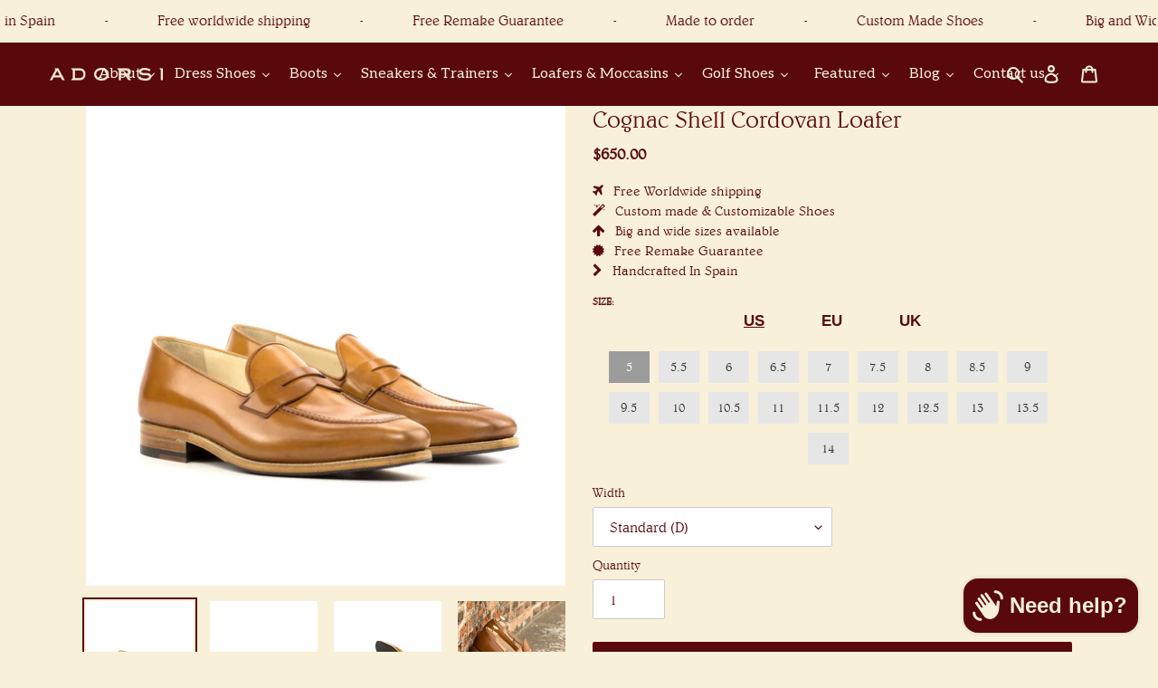

--- FILE ---
content_type: text/html; charset=utf-8
request_url: https://www.adorsi.com/products/cognac-shell-cordovan-loafer
body_size: 80136
content:
<!doctype html>
<html class="no-js" lang="en">
<head>

	<!-- Added by AVADA SEO Suite -->
	

<meta name="twitter:image" content="http://www.adorsi.com/cdn/shop/files/Cognac-Shell-Cordovan-Penny-Loafer-1.jpg?v=1768115414">
    
<script>
  const avadaLightJsExclude = ['cdn.nfcube.com', 'assets/ecom.js', 'variant-title-king', 'linked_options_variants', 'smile-loader.js', 'smart-product-filter-search', 'rivo-loyalty-referrals', 'avada-cookie-consent', 'consentmo-gdpr', 'quinn'];
  const avadaLightJsInclude = ['https://www.googletagmanager.com/', 'https://connect.facebook.net/', 'https://business-api.tiktok.com/', 'https://static.klaviyo.com/'];
  window.AVADA_SPEED_BLACKLIST = avadaLightJsInclude.map(item => new RegExp(item, 'i'));
  window.AVADA_SPEED_WHITELIST = avadaLightJsExclude.map(item => new RegExp(item, 'i'));
</script>

<script>
  const isSpeedUpEnable = !1741336267352 || Date.now() < 1741336267352;
  if (isSpeedUpEnable) {
    const avadaSpeedUp=0.5;
    if(isSpeedUpEnable) {
  function _0x55aa(_0x575858,_0x2fd0be){const _0x30a92f=_0x1cb5();return _0x55aa=function(_0x4e8b41,_0xcd1690){_0x4e8b41=_0x4e8b41-(0xb5e+0xd*0x147+-0x1b1a);let _0x1c09f7=_0x30a92f[_0x4e8b41];return _0x1c09f7;},_0x55aa(_0x575858,_0x2fd0be);}(function(_0x4ad4dc,_0x42545f){const _0x5c7741=_0x55aa,_0x323f4d=_0x4ad4dc();while(!![]){try{const _0x588ea5=parseInt(_0x5c7741(0x10c))/(0xb6f+-0x1853+0xce5)*(-parseInt(_0x5c7741(0x157))/(-0x2363*0x1+0x1dd4+0x591*0x1))+-parseInt(_0x5c7741(0x171))/(0x269b+-0xeb+-0xf*0x283)*(parseInt(_0x5c7741(0x116))/(0x2e1+0x1*0x17b3+-0x110*0x19))+-parseInt(_0x5c7741(0x147))/(-0x1489+-0x312*0x6+0x26fa*0x1)+-parseInt(_0x5c7741(0xfa))/(-0x744+0x1*0xb5d+-0x413)*(-parseInt(_0x5c7741(0x102))/(-0x1e87+0x9e*-0x16+0x2c22))+parseInt(_0x5c7741(0x136))/(0x1e2d+0x1498+-0x1a3*0x1f)+parseInt(_0x5c7741(0x16e))/(0x460+0x1d96+0x3*-0xb4f)*(-parseInt(_0x5c7741(0xe3))/(-0x9ca+-0x1*-0x93f+0x1*0x95))+parseInt(_0x5c7741(0xf8))/(-0x1f73*0x1+0x6*-0x510+0x3dde);if(_0x588ea5===_0x42545f)break;else _0x323f4d['push'](_0x323f4d['shift']());}catch(_0x5d6d7e){_0x323f4d['push'](_0x323f4d['shift']());}}}(_0x1cb5,-0x193549+0x5dc3*-0x31+-0x2f963*-0x13),(function(){const _0x5cb2b4=_0x55aa,_0x23f9e9={'yXGBq':function(_0x237aef,_0x385938){return _0x237aef!==_0x385938;},'XduVF':function(_0x21018d,_0x56ff60){return _0x21018d===_0x56ff60;},'RChnz':_0x5cb2b4(0xf4)+_0x5cb2b4(0xe9)+_0x5cb2b4(0x14a),'TAsuR':function(_0xe21eca,_0x33e114){return _0xe21eca%_0x33e114;},'EvLYw':function(_0x1326ad,_0x261d04){return _0x1326ad!==_0x261d04;},'nnhAQ':_0x5cb2b4(0x107),'swpMF':_0x5cb2b4(0x16d),'plMMu':_0x5cb2b4(0xe8)+_0x5cb2b4(0x135),'PqBPA':function(_0x2ba85c,_0x35b541){return _0x2ba85c<_0x35b541;},'NKPCA':_0x5cb2b4(0xfc),'TINqh':function(_0x4116e3,_0x3ffd02,_0x2c8722){return _0x4116e3(_0x3ffd02,_0x2c8722);},'BAueN':_0x5cb2b4(0x120),'NgloT':_0x5cb2b4(0x14c),'ThSSU':function(_0xeb212a,_0x4341c1){return _0xeb212a+_0x4341c1;},'lDDHN':function(_0x4a1a48,_0x45ebfb){return _0x4a1a48 instanceof _0x45ebfb;},'toAYB':function(_0xcf0fa9,_0xf5fa6a){return _0xcf0fa9 instanceof _0xf5fa6a;},'VMiyW':function(_0x5300e4,_0x44e0f4){return _0x5300e4(_0x44e0f4);},'iyhbw':_0x5cb2b4(0x119),'zuWfR':function(_0x19c3e4,_0x4ee6e8){return _0x19c3e4<_0x4ee6e8;},'vEmrv':function(_0xd798cf,_0x5ea2dd){return _0xd798cf!==_0x5ea2dd;},'yxERj':function(_0x24b03b,_0x5aa292){return _0x24b03b||_0x5aa292;},'MZpwM':_0x5cb2b4(0x110)+_0x5cb2b4(0x109)+'pt','IeUHK':function(_0x5a4c7e,_0x2edf70){return _0x5a4c7e-_0x2edf70;},'Idvge':function(_0x3b526e,_0x36b469){return _0x3b526e<_0x36b469;},'qRwfm':_0x5cb2b4(0x16b)+_0x5cb2b4(0xf1),'CvXDN':function(_0x4b4208,_0x1db216){return _0x4b4208<_0x1db216;},'acPIM':function(_0x7d44b7,_0x3020d2){return _0x7d44b7(_0x3020d2);},'MyLMO':function(_0x22d4b2,_0xe7a6a0){return _0x22d4b2<_0xe7a6a0;},'boDyh':function(_0x176992,_0x346381,_0xab7fc){return _0x176992(_0x346381,_0xab7fc);},'ZANXD':_0x5cb2b4(0x10f)+_0x5cb2b4(0x12a)+_0x5cb2b4(0x142),'CXwRZ':_0x5cb2b4(0x123)+_0x5cb2b4(0x15f),'AuMHM':_0x5cb2b4(0x161),'KUuFZ':_0x5cb2b4(0xe6),'MSwtw':_0x5cb2b4(0x13a),'ERvPB':_0x5cb2b4(0x134),'ycTDj':_0x5cb2b4(0x15b),'Tvhir':_0x5cb2b4(0x154)},_0x469be1=_0x23f9e9[_0x5cb2b4(0x153)],_0x36fe07={'blacklist':window[_0x5cb2b4(0x11f)+_0x5cb2b4(0x115)+'T'],'whitelist':window[_0x5cb2b4(0x11f)+_0x5cb2b4(0x13e)+'T']},_0x26516a={'blacklisted':[]},_0x34e4a6=(_0x2be2f5,_0x25b3b2)=>{const _0x80dd2=_0x5cb2b4;if(_0x2be2f5&&(!_0x25b3b2||_0x23f9e9[_0x80dd2(0x13b)](_0x25b3b2,_0x469be1))&&(!_0x36fe07[_0x80dd2(0x170)]||_0x36fe07[_0x80dd2(0x170)][_0x80dd2(0x151)](_0xa5c7cf=>_0xa5c7cf[_0x80dd2(0x12b)](_0x2be2f5)))&&(!_0x36fe07[_0x80dd2(0x165)]||_0x36fe07[_0x80dd2(0x165)][_0x80dd2(0x156)](_0x4e2570=>!_0x4e2570[_0x80dd2(0x12b)](_0x2be2f5)))&&_0x23f9e9[_0x80dd2(0xf7)](avadaSpeedUp,0x5*0x256+-0x1*0x66c+-0x542+0.5)&&_0x2be2f5[_0x80dd2(0x137)](_0x23f9e9[_0x80dd2(0xe7)])){const _0x413c89=_0x2be2f5[_0x80dd2(0x16c)];return _0x23f9e9[_0x80dd2(0xf7)](_0x23f9e9[_0x80dd2(0x11e)](_0x413c89,-0x1deb*-0x1+0xf13+-0x2cfc),0x1176+-0x78b*0x5+0x1441);}return _0x2be2f5&&(!_0x25b3b2||_0x23f9e9[_0x80dd2(0xed)](_0x25b3b2,_0x469be1))&&(!_0x36fe07[_0x80dd2(0x170)]||_0x36fe07[_0x80dd2(0x170)][_0x80dd2(0x151)](_0x3d689d=>_0x3d689d[_0x80dd2(0x12b)](_0x2be2f5)))&&(!_0x36fe07[_0x80dd2(0x165)]||_0x36fe07[_0x80dd2(0x165)][_0x80dd2(0x156)](_0x26a7b3=>!_0x26a7b3[_0x80dd2(0x12b)](_0x2be2f5)));},_0x11462f=function(_0x42927f){const _0x346823=_0x5cb2b4,_0x5426ae=_0x42927f[_0x346823(0x159)+'te'](_0x23f9e9[_0x346823(0x14e)]);return _0x36fe07[_0x346823(0x170)]&&_0x36fe07[_0x346823(0x170)][_0x346823(0x156)](_0x107b0d=>!_0x107b0d[_0x346823(0x12b)](_0x5426ae))||_0x36fe07[_0x346823(0x165)]&&_0x36fe07[_0x346823(0x165)][_0x346823(0x151)](_0x1e7160=>_0x1e7160[_0x346823(0x12b)](_0x5426ae));},_0x39299f=new MutationObserver(_0x45c995=>{const _0x21802a=_0x5cb2b4,_0x3bc801={'mafxh':function(_0x6f9c57,_0x229989){const _0x9d39b1=_0x55aa;return _0x23f9e9[_0x9d39b1(0xf7)](_0x6f9c57,_0x229989);},'SrchE':_0x23f9e9[_0x21802a(0xe2)],'pvjbV':_0x23f9e9[_0x21802a(0xf6)]};for(let _0x333494=-0x7d7+-0x893+0x106a;_0x23f9e9[_0x21802a(0x158)](_0x333494,_0x45c995[_0x21802a(0x16c)]);_0x333494++){const {addedNodes:_0x1b685b}=_0x45c995[_0x333494];for(let _0x2f087=0x1f03+0x84b+0x1*-0x274e;_0x23f9e9[_0x21802a(0x158)](_0x2f087,_0x1b685b[_0x21802a(0x16c)]);_0x2f087++){const _0x4e5bac=_0x1b685b[_0x2f087];if(_0x23f9e9[_0x21802a(0xf7)](_0x4e5bac[_0x21802a(0x121)],-0x1f3a+-0x1*0x1b93+-0x3*-0x139a)&&_0x23f9e9[_0x21802a(0xf7)](_0x4e5bac[_0x21802a(0x152)],_0x23f9e9[_0x21802a(0xe0)])){const _0x5d9a67=_0x4e5bac[_0x21802a(0x107)],_0x3fb522=_0x4e5bac[_0x21802a(0x16d)];if(_0x23f9e9[_0x21802a(0x103)](_0x34e4a6,_0x5d9a67,_0x3fb522)){_0x26516a[_0x21802a(0x160)+'d'][_0x21802a(0x128)]([_0x4e5bac,_0x4e5bac[_0x21802a(0x16d)]]),_0x4e5bac[_0x21802a(0x16d)]=_0x469be1;const _0x1e52da=function(_0x2c95ff){const _0x359b13=_0x21802a;if(_0x3bc801[_0x359b13(0x118)](_0x4e5bac[_0x359b13(0x159)+'te'](_0x3bc801[_0x359b13(0x166)]),_0x469be1))_0x2c95ff[_0x359b13(0x112)+_0x359b13(0x150)]();_0x4e5bac[_0x359b13(0xec)+_0x359b13(0x130)](_0x3bc801[_0x359b13(0xe4)],_0x1e52da);};_0x4e5bac[_0x21802a(0x12d)+_0x21802a(0x163)](_0x23f9e9[_0x21802a(0xf6)],_0x1e52da),_0x4e5bac[_0x21802a(0x12c)+_0x21802a(0x131)]&&_0x4e5bac[_0x21802a(0x12c)+_0x21802a(0x131)][_0x21802a(0x11a)+'d'](_0x4e5bac);}}}}});_0x39299f[_0x5cb2b4(0x105)](document[_0x5cb2b4(0x10b)+_0x5cb2b4(0x16a)],{'childList':!![],'subtree':!![]});const _0x2910a9=/[|\\{}()\[\]^$+*?.]/g,_0xa9f173=function(..._0x1baa33){const _0x3053cc=_0x5cb2b4,_0x2e6f61={'mMWha':function(_0x158c76,_0x5c404b){const _0x25a05c=_0x55aa;return _0x23f9e9[_0x25a05c(0xf7)](_0x158c76,_0x5c404b);},'BXirI':_0x23f9e9[_0x3053cc(0x141)],'COGok':function(_0x421bf7,_0x55453a){const _0x4fd417=_0x3053cc;return _0x23f9e9[_0x4fd417(0x167)](_0x421bf7,_0x55453a);},'XLSAp':function(_0x193984,_0x35c446){const _0x5bbecf=_0x3053cc;return _0x23f9e9[_0x5bbecf(0xed)](_0x193984,_0x35c446);},'EygRw':function(_0xfbb69c,_0x21b15d){const _0xe5c840=_0x3053cc;return _0x23f9e9[_0xe5c840(0x104)](_0xfbb69c,_0x21b15d);},'xZuNx':_0x23f9e9[_0x3053cc(0x139)],'SBUaW':function(_0x5739bf,_0x2c2fab){const _0x42cbb1=_0x3053cc;return _0x23f9e9[_0x42cbb1(0x172)](_0x5739bf,_0x2c2fab);},'EAoTR':function(_0x123b29,_0x5b29bf){const _0x2828d2=_0x3053cc;return _0x23f9e9[_0x2828d2(0x11d)](_0x123b29,_0x5b29bf);},'cdYdq':_0x23f9e9[_0x3053cc(0x14e)],'WzJcf':_0x23f9e9[_0x3053cc(0xe2)],'nytPK':function(_0x53f733,_0x4ad021){const _0x4f0333=_0x3053cc;return _0x23f9e9[_0x4f0333(0x148)](_0x53f733,_0x4ad021);},'oUrHG':_0x23f9e9[_0x3053cc(0x14d)],'dnxjX':function(_0xed6b5f,_0x573f55){const _0x57aa03=_0x3053cc;return _0x23f9e9[_0x57aa03(0x15a)](_0xed6b5f,_0x573f55);}};_0x23f9e9[_0x3053cc(0x15d)](_0x1baa33[_0x3053cc(0x16c)],-0x1a3*-0x9+-0xf9*0xb+-0x407*0x1)?(_0x36fe07[_0x3053cc(0x170)]=[],_0x36fe07[_0x3053cc(0x165)]=[]):(_0x36fe07[_0x3053cc(0x170)]&&(_0x36fe07[_0x3053cc(0x170)]=_0x36fe07[_0x3053cc(0x170)][_0x3053cc(0x106)](_0xa8e001=>_0x1baa33[_0x3053cc(0x156)](_0x4a8a28=>{const _0x2e425b=_0x3053cc;if(_0x2e6f61[_0x2e425b(0x111)](typeof _0x4a8a28,_0x2e6f61[_0x2e425b(0x155)]))return!_0xa8e001[_0x2e425b(0x12b)](_0x4a8a28);else{if(_0x2e6f61[_0x2e425b(0xeb)](_0x4a8a28,RegExp))return _0x2e6f61[_0x2e425b(0x145)](_0xa8e001[_0x2e425b(0xdf)](),_0x4a8a28[_0x2e425b(0xdf)]());}}))),_0x36fe07[_0x3053cc(0x165)]&&(_0x36fe07[_0x3053cc(0x165)]=[..._0x36fe07[_0x3053cc(0x165)],..._0x1baa33[_0x3053cc(0xff)](_0x4e4c02=>{const _0x7c755c=_0x3053cc;if(_0x23f9e9[_0x7c755c(0xf7)](typeof _0x4e4c02,_0x23f9e9[_0x7c755c(0x141)])){const _0x932437=_0x4e4c02[_0x7c755c(0xea)](_0x2910a9,_0x23f9e9[_0x7c755c(0x16f)]),_0x34e686=_0x23f9e9[_0x7c755c(0xf0)](_0x23f9e9[_0x7c755c(0xf0)]('.*',_0x932437),'.*');if(_0x36fe07[_0x7c755c(0x165)][_0x7c755c(0x156)](_0x21ef9a=>_0x21ef9a[_0x7c755c(0xdf)]()!==_0x34e686[_0x7c755c(0xdf)]()))return new RegExp(_0x34e686);}else{if(_0x23f9e9[_0x7c755c(0x117)](_0x4e4c02,RegExp)){if(_0x36fe07[_0x7c755c(0x165)][_0x7c755c(0x156)](_0x5a3f09=>_0x5a3f09[_0x7c755c(0xdf)]()!==_0x4e4c02[_0x7c755c(0xdf)]()))return _0x4e4c02;}}return null;})[_0x3053cc(0x106)](Boolean)]));const _0x3eeb55=document[_0x3053cc(0x11b)+_0x3053cc(0x10e)](_0x23f9e9[_0x3053cc(0xf0)](_0x23f9e9[_0x3053cc(0xf0)](_0x23f9e9[_0x3053cc(0x122)],_0x469be1),'"]'));for(let _0xf831f7=-0x21aa+-0x1793+0x393d*0x1;_0x23f9e9[_0x3053cc(0x14b)](_0xf831f7,_0x3eeb55[_0x3053cc(0x16c)]);_0xf831f7++){const _0x5868cb=_0x3eeb55[_0xf831f7];_0x23f9e9[_0x3053cc(0x132)](_0x11462f,_0x5868cb)&&(_0x26516a[_0x3053cc(0x160)+'d'][_0x3053cc(0x128)]([_0x5868cb,_0x23f9e9[_0x3053cc(0x14d)]]),_0x5868cb[_0x3053cc(0x12c)+_0x3053cc(0x131)][_0x3053cc(0x11a)+'d'](_0x5868cb));}let _0xdf8cd0=-0x17da+0x2461+-0xc87*0x1;[..._0x26516a[_0x3053cc(0x160)+'d']][_0x3053cc(0x10d)](([_0x226aeb,_0x33eaa7],_0xe33bca)=>{const _0x2aa7bf=_0x3053cc;if(_0x2e6f61[_0x2aa7bf(0x143)](_0x11462f,_0x226aeb)){const _0x41da0d=document[_0x2aa7bf(0x11c)+_0x2aa7bf(0x131)](_0x2e6f61[_0x2aa7bf(0x127)]);for(let _0x6784c7=0xd7b+-0xaa5+-0x2d6;_0x2e6f61[_0x2aa7bf(0x164)](_0x6784c7,_0x226aeb[_0x2aa7bf(0xe5)][_0x2aa7bf(0x16c)]);_0x6784c7++){const _0x4ca758=_0x226aeb[_0x2aa7bf(0xe5)][_0x6784c7];_0x2e6f61[_0x2aa7bf(0x12f)](_0x4ca758[_0x2aa7bf(0x133)],_0x2e6f61[_0x2aa7bf(0x13f)])&&_0x2e6f61[_0x2aa7bf(0x145)](_0x4ca758[_0x2aa7bf(0x133)],_0x2e6f61[_0x2aa7bf(0x100)])&&_0x41da0d[_0x2aa7bf(0xe1)+'te'](_0x4ca758[_0x2aa7bf(0x133)],_0x226aeb[_0x2aa7bf(0xe5)][_0x6784c7][_0x2aa7bf(0x12e)]);}_0x41da0d[_0x2aa7bf(0xe1)+'te'](_0x2e6f61[_0x2aa7bf(0x13f)],_0x226aeb[_0x2aa7bf(0x107)]),_0x41da0d[_0x2aa7bf(0xe1)+'te'](_0x2e6f61[_0x2aa7bf(0x100)],_0x2e6f61[_0x2aa7bf(0x101)](_0x33eaa7,_0x2e6f61[_0x2aa7bf(0x126)])),document[_0x2aa7bf(0x113)][_0x2aa7bf(0x146)+'d'](_0x41da0d),_0x26516a[_0x2aa7bf(0x160)+'d'][_0x2aa7bf(0x162)](_0x2e6f61[_0x2aa7bf(0x13d)](_0xe33bca,_0xdf8cd0),-0x105d*0x2+0x1*-0xeaa+0x2f65),_0xdf8cd0++;}}),_0x36fe07[_0x3053cc(0x170)]&&_0x23f9e9[_0x3053cc(0xf3)](_0x36fe07[_0x3053cc(0x170)][_0x3053cc(0x16c)],0x10f2+-0x1a42+0x951)&&_0x39299f[_0x3053cc(0x15c)]();},_0x4c2397=document[_0x5cb2b4(0x11c)+_0x5cb2b4(0x131)],_0x573f89={'src':Object[_0x5cb2b4(0x14f)+_0x5cb2b4(0xfd)+_0x5cb2b4(0x144)](HTMLScriptElement[_0x5cb2b4(0xf9)],_0x23f9e9[_0x5cb2b4(0x14e)]),'type':Object[_0x5cb2b4(0x14f)+_0x5cb2b4(0xfd)+_0x5cb2b4(0x144)](HTMLScriptElement[_0x5cb2b4(0xf9)],_0x23f9e9[_0x5cb2b4(0xe2)])};document[_0x5cb2b4(0x11c)+_0x5cb2b4(0x131)]=function(..._0x4db605){const _0x1480b5=_0x5cb2b4,_0x3a6982={'KNNxG':function(_0x32fa39,_0x2a57e4,_0x3cc08f){const _0x5ead12=_0x55aa;return _0x23f9e9[_0x5ead12(0x169)](_0x32fa39,_0x2a57e4,_0x3cc08f);}};if(_0x23f9e9[_0x1480b5(0x13b)](_0x4db605[-0x4*-0x376+0x4*0x2f+-0xe94][_0x1480b5(0x140)+'e'](),_0x23f9e9[_0x1480b5(0x139)]))return _0x4c2397[_0x1480b5(0x114)](document)(..._0x4db605);const _0x2f091d=_0x4c2397[_0x1480b5(0x114)](document)(..._0x4db605);try{Object[_0x1480b5(0xf2)+_0x1480b5(0x149)](_0x2f091d,{'src':{..._0x573f89[_0x1480b5(0x107)],'set'(_0x3ae2bc){const _0x5d6fdc=_0x1480b5;_0x3a6982[_0x5d6fdc(0x129)](_0x34e4a6,_0x3ae2bc,_0x2f091d[_0x5d6fdc(0x16d)])&&_0x573f89[_0x5d6fdc(0x16d)][_0x5d6fdc(0x10a)][_0x5d6fdc(0x125)](this,_0x469be1),_0x573f89[_0x5d6fdc(0x107)][_0x5d6fdc(0x10a)][_0x5d6fdc(0x125)](this,_0x3ae2bc);}},'type':{..._0x573f89[_0x1480b5(0x16d)],'get'(){const _0x436e9e=_0x1480b5,_0x4b63b9=_0x573f89[_0x436e9e(0x16d)][_0x436e9e(0xfb)][_0x436e9e(0x125)](this);if(_0x23f9e9[_0x436e9e(0xf7)](_0x4b63b9,_0x469be1)||_0x23f9e9[_0x436e9e(0x103)](_0x34e4a6,this[_0x436e9e(0x107)],_0x4b63b9))return null;return _0x4b63b9;},'set'(_0x174ea3){const _0x1dff57=_0x1480b5,_0xa2fd13=_0x23f9e9[_0x1dff57(0x103)](_0x34e4a6,_0x2f091d[_0x1dff57(0x107)],_0x2f091d[_0x1dff57(0x16d)])?_0x469be1:_0x174ea3;_0x573f89[_0x1dff57(0x16d)][_0x1dff57(0x10a)][_0x1dff57(0x125)](this,_0xa2fd13);}}}),_0x2f091d[_0x1480b5(0xe1)+'te']=function(_0x5b0870,_0x8c60d5){const _0xab22d4=_0x1480b5;if(_0x23f9e9[_0xab22d4(0xf7)](_0x5b0870,_0x23f9e9[_0xab22d4(0xe2)])||_0x23f9e9[_0xab22d4(0xf7)](_0x5b0870,_0x23f9e9[_0xab22d4(0x14e)]))_0x2f091d[_0x5b0870]=_0x8c60d5;else HTMLScriptElement[_0xab22d4(0xf9)][_0xab22d4(0xe1)+'te'][_0xab22d4(0x125)](_0x2f091d,_0x5b0870,_0x8c60d5);};}catch(_0x5a9461){console[_0x1480b5(0x168)](_0x23f9e9[_0x1480b5(0xef)],_0x5a9461);}return _0x2f091d;};const _0x5883c5=[_0x23f9e9[_0x5cb2b4(0xfe)],_0x23f9e9[_0x5cb2b4(0x13c)],_0x23f9e9[_0x5cb2b4(0xf5)],_0x23f9e9[_0x5cb2b4(0x15e)],_0x23f9e9[_0x5cb2b4(0x138)],_0x23f9e9[_0x5cb2b4(0x124)]],_0x4ab8d2=_0x5883c5[_0x5cb2b4(0xff)](_0x439d08=>{return{'type':_0x439d08,'listener':()=>_0xa9f173(),'options':{'passive':!![]}};});_0x4ab8d2[_0x5cb2b4(0x10d)](_0x4d3535=>{const _0x3882ab=_0x5cb2b4;document[_0x3882ab(0x12d)+_0x3882ab(0x163)](_0x4d3535[_0x3882ab(0x16d)],_0x4d3535[_0x3882ab(0xee)],_0x4d3535[_0x3882ab(0x108)]);});}()));function _0x1cb5(){const _0x15f8e0=['ault','some','tagName','CXwRZ','wheel','BXirI','every','6lYvYYX','PqBPA','getAttribu','IeUHK','touchstart','disconnect','Idvge','ERvPB','/blocked','blackliste','keydown','splice','stener','SBUaW','whitelist','SrchE','toAYB','warn','boDyh','ement','script[typ','length','type','346347wGqEBH','NgloT','blacklist','33OVoYHk','zuWfR','toString','NKPCA','setAttribu','swpMF','230EEqEiq','pvjbV','attributes','mousemove','RChnz','beforescri','y.com/exte','replace','COGok','removeEven','EvLYw','listener','ZANXD','ThSSU','e="','defineProp','MyLMO','cdn.shopif','MSwtw','plMMu','XduVF','22621984JRJQxz','prototype','8818116NVbcZr','get','SCRIPT','ertyDescri','AuMHM','map','WzJcf','nytPK','7kiZatp','TINqh','VMiyW','observe','filter','src','options','n/javascri','set','documentEl','478083wuqgQV','forEach','torAll','Avada cann','applicatio','mMWha','preventDef','head','bind','D_BLACKLIS','75496skzGVx','lDDHN','mafxh','script','removeChil','querySelec','createElem','vEmrv','TAsuR','AVADA_SPEE','string','nodeType','qRwfm','javascript','Tvhir','call','oUrHG','xZuNx','push','KNNxG','ot lazy lo','test','parentElem','addEventLi','value','EAoTR','tListener','ent','acPIM','name','touchmove','ptexecute','6968312SmqlIb','includes','ycTDj','iyhbw','touchend','yXGBq','KUuFZ','dnxjX','D_WHITELIS','cdYdq','toLowerCas','BAueN','ad script','EygRw','ptor','XLSAp','appendChil','4975500NoPAFA','yxERj','erties','nsions','CvXDN','\$&','MZpwM','nnhAQ','getOwnProp'];_0x1cb5=function(){return _0x15f8e0;};return _0x1cb5();}
}
    class LightJsLoader{constructor(e){this.jQs=[],this.listener=this.handleListener.bind(this,e),this.scripts=["default","defer","async"].reduce(((e,t)=>({...e,[t]:[]})),{});const t=this;e.forEach((e=>window.addEventListener(e,t.listener,{passive:!0})))}handleListener(e){const t=this;return e.forEach((e=>window.removeEventListener(e,t.listener))),"complete"===document.readyState?this.handleDOM():document.addEventListener("readystatechange",(e=>{if("complete"===e.target.readyState)return setTimeout(t.handleDOM.bind(t),1)}))}async handleDOM(){this.suspendEvent(),this.suspendJQuery(),this.findScripts(),this.preloadScripts();for(const e of Object.keys(this.scripts))await this.replaceScripts(this.scripts[e]);for(const e of["DOMContentLoaded","readystatechange"])await this.requestRepaint(),document.dispatchEvent(new Event("lightJS-"+e));document.lightJSonreadystatechange&&document.lightJSonreadystatechange();for(const e of["DOMContentLoaded","load"])await this.requestRepaint(),window.dispatchEvent(new Event("lightJS-"+e));await this.requestRepaint(),window.lightJSonload&&window.lightJSonload(),await this.requestRepaint(),this.jQs.forEach((e=>e(window).trigger("lightJS-jquery-load"))),window.dispatchEvent(new Event("lightJS-pageshow")),await this.requestRepaint(),window.lightJSonpageshow&&window.lightJSonpageshow()}async requestRepaint(){return new Promise((e=>requestAnimationFrame(e)))}findScripts(){document.querySelectorAll("script[type=lightJs]").forEach((e=>{e.hasAttribute("src")?e.hasAttribute("async")&&e.async?this.scripts.async.push(e):e.hasAttribute("defer")&&e.defer?this.scripts.defer.push(e):this.scripts.default.push(e):this.scripts.default.push(e)}))}preloadScripts(){const e=this,t=Object.keys(this.scripts).reduce(((t,n)=>[...t,...e.scripts[n]]),[]),n=document.createDocumentFragment();t.forEach((e=>{const t=e.getAttribute("src");if(!t)return;const s=document.createElement("link");s.href=t,s.rel="preload",s.as="script",n.appendChild(s)})),document.head.appendChild(n)}async replaceScripts(e){let t;for(;t=e.shift();)await this.requestRepaint(),new Promise((e=>{const n=document.createElement("script");[...t.attributes].forEach((e=>{"type"!==e.nodeName&&n.setAttribute(e.nodeName,e.nodeValue)})),t.hasAttribute("src")?(n.addEventListener("load",e),n.addEventListener("error",e)):(n.text=t.text,e()),t.parentNode.replaceChild(n,t)}))}suspendEvent(){const e={};[{obj:document,name:"DOMContentLoaded"},{obj:window,name:"DOMContentLoaded"},{obj:window,name:"load"},{obj:window,name:"pageshow"},{obj:document,name:"readystatechange"}].map((t=>function(t,n){function s(n){return e[t].list.indexOf(n)>=0?"lightJS-"+n:n}e[t]||(e[t]={list:[n],add:t.addEventListener,remove:t.removeEventListener},t.addEventListener=(...n)=>{n[0]=s(n[0]),e[t].add.apply(t,n)},t.removeEventListener=(...n)=>{n[0]=s(n[0]),e[t].remove.apply(t,n)})}(t.obj,t.name))),[{obj:document,name:"onreadystatechange"},{obj:window,name:"onpageshow"}].map((e=>function(e,t){let n=e[t];Object.defineProperty(e,t,{get:()=>n||function(){},set:s=>{e["lightJS"+t]=n=s}})}(e.obj,e.name)))}suspendJQuery(){const e=this;let t=window.jQuery;Object.defineProperty(window,"jQuery",{get:()=>t,set(n){if(!n||!n.fn||!e.jQs.includes(n))return void(t=n);n.fn.ready=n.fn.init.prototype.ready=e=>{e.bind(document)(n)};const s=n.fn.on;n.fn.on=n.fn.init.prototype.on=function(...e){if(window!==this[0])return s.apply(this,e),this;const t=e=>e.split(" ").map((e=>"load"===e||0===e.indexOf("load.")?"lightJS-jquery-load":e)).join(" ");return"string"==typeof e[0]||e[0]instanceof String?(e[0]=t(e[0]),s.apply(this,e),this):("object"==typeof e[0]&&Object.keys(e[0]).forEach((n=>{delete Object.assign(e[0],{[t(n)]:e[0][n]})[n]})),s.apply(this,e),this)},e.jQs.push(n),t=n}})}}
new LightJsLoader(["keydown","mousemove","touchend","touchmove","touchstart","wheel"]);
  }
</script>


<!-- Added by AVADA SEO Suite: Product Structured Data -->
<script type="application/ld+json">{
"@context": "https://schema.org/",
"@type": "Product",
"@id": "https://www.adorsi.com/products/cognac-shell-cordovan-loafer",
"name": "Cognac Shell Cordovan Loafer",
"description": "An easy slip-on design that can save you whether you’re going to the office or on your  favorite weekend trip!Handcrafted on elegant caramel-looking Cognac Shell Cordovan and Beige Calf leather for the lining producing a nice contrast.We’ve used Cognac Box Calf for the piping matching the natural-colored leather outsole to highlight the beauty of the slightly squared toe of the Monti design.Keep your feet safe from unfavorable conditions with our trusted Goodyear-welted forest green leather sole and comfortable rubber inserts.Benefit from our free worldwide shipping now and order your favorite Cognac Shell Cordovan Loafers.Product Details :Materials: cognac box calf + cognac cordovanLining: beige calf leatherSole: forest green mixed leather-rubber soleLast: Monti - Classic elegance with slightly square toe",
"brand": {
  "@type": "Brand",
  "name": "ADORSI"
},
"offers": {
  "@type": "Offer",
  "price": "650.0",
  "priceCurrency": "USD",
  "itemCondition": "https://schema.org/NewCondition",
  "availability": "https://schema.org/InStock",
  "url": "https://www.adorsi.com/products/cognac-shell-cordovan-loafer"
},
"image": [
  "https://www.adorsi.com/cdn/shop/files/Cognac-Shell-Cordovan-Penny-Loafer-1.jpg?v=1768115414",
  "https://www.adorsi.com/cdn/shop/files/Cognac-Shell-Cordovan-Penny-Loafer-2.jpg?v=1768115420",
  "https://www.adorsi.com/cdn/shop/files/Cognac-Shell-Cordovan-Penny-Loafer-3.jpg?v=1768115423",
  "https://www.adorsi.com/cdn/shop/files/Cognac-Shell-Cordovan-Penny-Loafer-4.jpg?v=1768115428"
],
"releaseDate": "2023-01-20 01:52:39 -1200",
"sku": "d7364d63-b695-4037-b1d7-17ce452397f3-1",
"mpn": "d7364d63-b695-4037-b1d7-17ce452397f3-1"}</script>
<!-- /Added by AVADA SEO Suite --><!-- Added by AVADA SEO Suite: Breadcrumb Structured Data  -->
<script type="application/ld+json">{
  "@context": "https://schema.org",
  "@type": "BreadcrumbList",
  "itemListElement": [{
    "@type": "ListItem",
    "position": 1,
    "name": "Home",
    "item": "https://www.adorsi.com"
  }, {
    "@type": "ListItem",
    "position": 2,
    "name": "Cognac Shell Cordovan Loafer",
    "item": "https://www.adorsi.com/products/cognac-shell-cordovan-loafer"
  }]
}
</script>
<!-- Added by AVADA SEO Suite -->

<!-- /Added by AVADA SEO Suite -->
  <!-- Google Tag Manager -->
<script>(function(w,d,s,l,i){w[l]=w[l]||[];w[l].push({'gtm.start':
new Date().getTime(),event:'gtm.js'});var f=d.getElementsByTagName(s)[0],
j=d.createElement(s),dl=l!='dataLayer'?'&l='+l:'';j.async=true;j.src=
'https://www.googletagmanager.com/gtm.js?id='+i+dl;f.parentNode.insertBefore(j,f);
})(window,document,'script','dataLayer','GTM-MFGMH3H');</script>
<!-- End Google Tag Manager -->

  <script type="application/javascript">
     ((e,p,t,s,n,r)=>e.grp||((s=e.grp=function(){s.process?s.process.apply(s,arguments):s.queue.push(arguments)}).queue=[],s.t=+new Date,(n=p.createElement(t)).async=1,n.src="https://storage.googleapis.com/grpixel/openpixel.min.js",(r=p.getElementsByTagName(t)[0]).parentNode.insertBefore(n,r)))(window,document,"script"),grp("init","2374");
</script>
  
  <!-- Global site tag (gtag.js) - Google Analytics -->
<script async src="https://www.googletagmanager.com/gtag/js?id=G-TLQ8YPBTK4"></script>
<script>
  window.dataLayer = window.dataLayer || [];
  function gtag(){dataLayer.push(arguments);}
  gtag('js', new Date());
  gtag('config', 'G-TLQ8YPBTK4');
</script>

  <!-- Global site tag (gtag.js) - Google Ads: 10890759035 -->
    <script async src="https://www.googletagmanager.com/gtag/js?id=AW-10890759035"></script>
     <script>
        window.dataLayer = window.dataLayer || [];
        function gtag(){dataLayer.push(arguments);}
        gtag('js', new Date());
      
        gtag('config', 'AW-10890759035');
     </script>


  <meta charset="utf-8">
  <meta http-equiv="X-UA-Compatible" content="IE=edge,chrome=1">
  <meta name="viewport" content="width=device-width,initial-scale=1">
  <meta name="theme-color" content="#59090c"><link rel="preload" href="//www.adorsi.com/cdn/shop/t/50/assets/theme.css?v=171919501112345547151720525191" as="style">
  <link rel="preload" as="font" href="//www.adorsi.com/cdn/fonts/open_sans/opensans_n4.c32e4d4eca5273f6d4ee95ddf54b5bbb75fc9b61.woff2" type="font/woff2" crossorigin>
  <link rel="preload" as="font" href="//www.adorsi.com/cdn/fonts/open_sans/opensans_n4.c32e4d4eca5273f6d4ee95ddf54b5bbb75fc9b61.woff2" type="font/woff2" crossorigin>
  <link rel="preload" as="font" href="//www.adorsi.com/cdn/fonts/open_sans/opensans_n7.a9393be1574ea8606c68f4441806b2711d0d13e4.woff2" type="font/woff2" crossorigin>
  <link rel="preload" href="//www.adorsi.com/cdn/shop/t/50/assets/theme.min.js?v=100789087403869225501720531974" as="script">
  <link rel="preload" href="//www.adorsi.com/cdn/shop/t/50/assets/lazysizes.js?v=63098554868324070131720525191" as="script"><link rel="canonical" href="https://www.adorsi.com/products/cognac-shell-cordovan-loafer"><link rel="shortcut icon" href="//www.adorsi.com/cdn/shop/files/favico_626d17b1-870a-4d24-b707-adbf1a165eef_32x32.png?v=1630451223" type="image/png"><title>Cognac Shell Cordovan Loafer - Custom Shoes
&ndash; ADORSI</title><meta name="description" content="Order cognac cordovan loafer shoes for men, handmade in Spain on Goodyear-welted soles. All shoe sizes included. from 38 to 47 EU (5 to 14 US) and D + EE widths."><!-- /snippets/social-meta-tags.liquid -->


<meta property="og:site_name" content="ADORSI">
<meta property="og:url" content="https://www.adorsi.com/products/cognac-shell-cordovan-loafer">
<meta property="og:title" content="Cognac Shell Cordovan Loafer - Custom Shoes">
<meta property="og:type" content="product">
<meta property="og:description" content="Order cognac cordovan loafer shoes for men, handmade in Spain on Goodyear-welted soles. All shoe sizes included. from 38 to 47 EU (5 to 14 US) and D + EE widths."><meta property="og:image" content="http://www.adorsi.com/cdn/shop/files/Cognac-Shell-Cordovan-Penny-Loafer-1.jpg?v=1768115414">
  <meta property="og:image:secure_url" content="https://www.adorsi.com/cdn/shop/files/Cognac-Shell-Cordovan-Penny-Loafer-1.jpg?v=1768115414">
  <meta property="og:image:width" content="3800">
  <meta property="og:image:height" content="3800">
  <meta property="og:price:amount" content="650.00">
  <meta property="og:price:currency" content="USD">



  <meta name="twitter:site" content="@ADORSIBRAND">

<meta name="twitter:card" content="summary_large_image">
<meta name="twitter:title" content="Cognac Shell Cordovan Loafer - Custom Shoes">
<meta name="twitter:description" content="Order cognac cordovan loafer shoes for men, handmade in Spain on Goodyear-welted soles. All shoe sizes included. from 38 to 47 EU (5 to 14 US) and D + EE widths.">

  <style>

@font-face {
    font-family: belwe-lite;
  	font-display: swap;
  src: url(//www.adorsi.com/cdn/shop/t/50/assets/belwelight-webfont.ttf?v=63825485145302006011720525191);
}

@font-face {
    font-family: sackers-gothic;
  font-display: swap;
    src: url(//www.adorsi.com/cdn/shop/t/50/assets/Sackers_Gothic_Light_AT.otf?v=49909196510173406901720525191);
}
</style>
  
<style data-shopify>
:root {
    --color-text: #59090c;
    --color-text-rgb: 89, 9, 12;
    --color-body-text: #59090c;
    --color-sale-text: #59090c;
    --color-small-button-text-border: #3a3a3a;
    --color-text-field: #ffffff;
    --color-text-field-text: #59090c;
    --color-text-field-text-rgb: 89, 9, 12;

    --color-btn-primary: #59090c;
    --color-btn-primary-darker: #2b0406;
    --color-btn-primary-text: #f9f0d9;

    --color-blankstate: rgba(89, 9, 12, 0.35);
    --color-blankstate-border: rgba(89, 9, 12, 0.2);
    --color-blankstate-background: rgba(89, 9, 12, 0.1);

    --color-text-focus:#9e1015;
    --color-overlay-text-focus:#e6e6e6;
    --color-btn-primary-focus:#9e1015;
    --color-btn-social-focus:rgba(64, 64, 64, 0.0);
    --color-small-button-text-border-focus:#606060;
    --predictive-search-focus:#f6e7c3;

    --color-body: #f9f0d9;
    --color-bg: #f9f0d9;
    --color-bg-rgb: 249, 240, 217;
    --color-bg-alt: rgba(89, 9, 12, 0.05);
    --color-bg-currency-selector: rgba(89, 9, 12, 0.2);

    --color-overlay-title-text: #ffffff;
    --color-image-overlay: #685858;
    --color-image-overlay-rgb: 104, 88, 88;--opacity-image-overlay: 0.4;--hover-overlay-opacity: 0.8;

    --color-border: rgba(0,0,0,0);
    --color-border-form: #cbcbcb;
    --color-border-form-darker: #b2b2b2;

    --svg-select-icon: url(//www.adorsi.com/cdn/shop/t/50/assets/ico-select.svg?v=29298317682012579521720525191);
    --slick-img-url: url(//www.adorsi.com/cdn/shop/t/50/assets/ajax-loader.gif?v=41356863302472015721720525191);

    --font-weight-body--bold: 700;
    --font-weight-body--bolder: 700;

    --font-stack-header: belwe-lite;
    --font-style-header: normal;
    --font-weight-header: 400;

    --font-stack-body: belwe-lite;
    --font-style-body: normal;
    --font-weight-body: 400;

    --font-size-header: 25;

    --font-size-base: 11;

    --font-h1-desktop: 33;
    --font-h1-mobile: 31;
    --font-h2-desktop: 19;
    --font-h2-mobile: 17;
    --font-h3-mobile: 19;
    --font-h4-desktop: 17;
    --font-h4-mobile: 15;
    --font-h5-desktop: 14;
    --font-h5-mobile: 13;
    --font-h6-desktop: 13;
    --font-h6-mobile: 12;

    --font-mega-title-large-desktop: 62;

    --font-rich-text-large: 12;
    --font-rich-text-small: 9;

    
--color-video-bg: #f6e7c3;

    
    --global-color-image-loader-primary: rgba(89, 9, 12, 0.06);
    --global-color-image-loader-secondary: rgba(89, 9, 12, 0.12);
  }
</style>


<style>
  .announcement-bar {
    display: none !important;
}
.announcement-bar.slick-initialized {
       display: block !important;
}
  *,::after,::before{box-sizing:border-box;outline:0 !important;}body{margin:0}body,html{background-color:var(--color-body)}body,button{font-size:calc(var(--font-size-base) * 1px);font-family:var(--font-stack-body);font-style:var(--font-style-body);font-weight:var(--font-weight-body);color:var(--color-text);line-height:1.5}body,button{-webkit-font-smoothing:antialiased;-webkit-text-size-adjust:100%}.border-bottom{border-bottom:1px solid var(--color-border)}.btn--link{background-color:transparent;border:0;margin:0;color:var(--color-text);text-align:left}.text-right{text-align:right}.icon{display:inline-block;width:20px;height:20px;vertical-align:middle;fill:currentColor}.icon__fallback-text,.visually-hidden{position:absolute!important;overflow:hidden;clip:rect(0 0 0 0);height:1px;width:1px;margin:-1px;padding:0;border:0}svg.icon:not(.icon--full-color) circle,svg.icon:not(.icon--full-color) ellipse,svg.icon:not(.icon--full-color) g,svg.icon:not(.icon--full-color) line,svg.icon:not(.icon--full-color) path,svg.icon:not(.icon--full-color) polygon,svg.icon:not(.icon--full-color) polyline,svg.icon:not(.icon--full-color) rect,symbol.icon:not(.icon--full-color) circle,symbol.icon:not(.icon--full-color) ellipse,symbol.icon:not(.icon--full-color) g,symbol.icon:not(.icon--full-color) line,symbol.icon:not(.icon--full-color) path,symbol.icon:not(.icon--full-color) polygon,symbol.icon:not(.icon--full-color) polyline,symbol.icon:not(.icon--full-color) rect{fill:inherit;stroke:inherit}li{list-style:none}.list--inline{padding:0;margin:0}.list--inline>li{display:inline-block;margin-bottom:0;vertical-align:middle}a{color:var(--color-text);text-decoration:none}.h1,.h2,h1,h2{margin:0 0 17.5px;font-family:var(--font-stack-header);font-style:var(--font-style-header);font-weight:var(--font-weight-header);line-height:1.2;overflow-wrap:break-word;word-wrap:break-word}.h1 a,.h2 a,h1 a,h2 a{color:inherit;text-decoration:none;font-weight:inherit}.h1,h1{font-size:calc(((var(--font-h1-desktop))/ (var(--font-size-base))) * 1em);text-transform:none;letter-spacing:0}@media only screen and (max-width:749px){.h1,h1{font-size:calc(((var(--font-h1-mobile))/ (var(--font-size-base))) * 1em)}}.h2,h2{font-size:calc(((var(--font-h2-desktop))/ (var(--font-size-base))) * 1em);text-transform:uppercase;letter-spacing:.1em}@media only screen and (max-width:749px){.h2,h2{font-size:calc(((var(--font-h2-mobile))/ (var(--font-size-base))) * 1em)}}p{color:var(--color-body-text);margin:0 0 19.44444px}@media only screen and (max-width:749px){p{font-size:calc(((var(--font-size-base) - 1)/ (var(--font-size-base))) * 1em)}}p:last-child{margin-bottom:0}@media only screen and (max-width:749px){.small--hide{display:none!important}}.grid{list-style:none;margin:0;padding:0;margin-left:-30px}.grid::after{content:"";display:table;clear:both}@media only screen and (max-width:749px){.grid{margin-left:-22px}}.grid::after{content:"";display:table;clear:both}.grid--no-gutters{margin-left:0}.grid--no-gutters .grid__item{padding-left:0}.grid--table{display:table;table-layout:fixed;width:100%}.grid--table>.grid__item{float:none;display:table-cell;vertical-align:middle}.grid__item{float:left;padding-left:30px;width:100%}@media only screen and (max-width:749px){.grid__item{padding-left:22px}}.grid__item[class*="--push"]{position:relative}@media only screen and (min-width:750px){.medium-up--one-quarter{width:25%}.medium-up--push-one-third{width:33.33%}.medium-up--one-half{width:50%}.medium-up--push-one-third{left:33.33%;position:relative}}.site-header{position:relative;background-color:var(--color-body)}@media only screen and (max-width:749px){.site-header{border-bottom:1px solid var(--color-border)}}@media only screen and (min-width:750px){.site-header{padding:0 55px}.site-header.logo--center{padding-top:30px}}.site-header__logo{margin:15px 0}.logo-align--center .site-header__logo{text-align:center;margin:0 auto}@media only screen and (max-width:749px){.logo-align--center .site-header__logo{text-align:left;margin:15px 0}}@media only screen and (max-width:749px){.site-header__logo{padding-left:22px;text-align:left}.site-header__logo img{margin:0}}.site-header__logo-link{display:inline-block;word-break:break-word}@media only screen and (min-width:750px){.logo-align--center .site-header__logo-link{margin:0 auto}}.site-header__logo-image{display:block}@media only screen and (min-width:750px){.site-header__logo-image{margin:0 auto}}.site-header__logo-image img{width:100%}.site-header__logo-image--centered img{margin:0 auto}.site-header__logo img{display:block}.site-header__icons{position:relative;white-space:nowrap}@media only screen and (max-width:749px){.site-header__icons{width:auto;padding-right:13px}.site-header__icons .btn--link,.site-header__icons .site-header__cart{font-size:calc(((var(--font-size-base))/ (var(--font-size-base))) * 1em)}}.site-header__icons-wrapper{position:relative;display:-webkit-flex;display:-ms-flexbox;display:flex;width:100%;-ms-flex-align:center;-webkit-align-items:center;-moz-align-items:center;-ms-align-items:center;-o-align-items:center;align-items:center;-webkit-justify-content:flex-end;-ms-justify-content:flex-end;justify-content:flex-end}.site-header__account,.site-header__cart,.site-header__search{position:relative}.site-header__search.site-header__icon{display:none}@media only screen and (min-width:1400px){.site-header__search.site-header__icon{display:block}}.site-header__search-toggle{display:block}@media only screen and (min-width:750px){.site-header__account,.site-header__cart{padding:10px 11px}}.site-header__cart-title,.site-header__search-title{position:absolute!important;overflow:hidden;clip:rect(0 0 0 0);height:1px;width:1px;margin:-1px;padding:0;border:0;display:block;vertical-align:middle}.site-header__cart-title{margin-right:3px}.site-header__cart-count{display:flex;align-items:center;justify-content:center;position:absolute;right:.4rem;top:.2rem;font-weight:700;background-color:var(--color-btn-primary);color:var(--color-btn-primary-text);border-radius:50%;min-width:1em;height:1em}.site-header__cart-count span{font-family:HelveticaNeue,"Helvetica Neue",Helvetica,Arial,sans-serif;font-size:calc(11em / 16);line-height:1}@media only screen and (max-width:749px){.site-header__cart-count{top:calc(7em / 16);right:0;border-radius:50%;min-width:calc(19em / 16);height:calc(19em / 16)}}@media only screen and (max-width:749px){.site-header__cart-count span{padding:.25em calc(6em / 16);font-size:12px}}.site-header__menu{display:none}@media only screen and (max-width:749px){.site-header__icon{display:inline-block;vertical-align:middle;padding:10px 11px;margin:0}}@media only screen and (min-width:750px){.site-header__icon .icon-search{margin-right:3px}}.announcement-bar{z-index:10;position:relative;text-align:center;border-bottom:1px solid transparent;padding:2px}.announcement-bar__link{display:block}.announcement-bar__message{display:block;padding:11px 22px;font-size:calc(((16)/ (var(--font-size-base))) * 1em);font-weight:var(--font-weight-header)}@media only screen and (min-width:750px){.announcement-bar__message{padding-left:55px;padding-right:55px}}.site-nav{position:relative;padding:0;text-align:center;margin:25px 0;color:#f9f0d9}.site-nav a{padding:3px 10px}.site-nav__link{display:block;white-space:nowrap}.site-nav--centered .site-nav__link{padding-top:0}.site-nav__link .icon-chevron-down{width:calc(8em / 16);height:calc(8em / 16);margin-left:.5rem}.site-nav__label{border-bottom:1px solid transparent}.site-nav__link--active .site-nav__label{border-bottom-color:var(--color-text)}.site-nav__link--button{border:none;background-color:transparent;padding:3px 10px}.site-header__mobile-nav{z-index:11;position:relative;background-color:var(--color-body)}@media only screen and (max-width:749px){.site-header__mobile-nav{display:-webkit-flex;display:-ms-flexbox;display:flex;width:100%;-ms-flex-align:center;-webkit-align-items:center;-moz-align-items:center;-ms-align-items:center;-o-align-items:center;align-items:center}}.mobile-nav--open .icon-close{display:none}.main-content{opacity:0}.main-content .shopify-section{display:none}.main-content .shopify-section:first-child{display:inherit}.critical-hidden{display:none}</style>
<style>.page-width.rich-text{padding: 0 !important;}a{-webkit-transition:all .5s;-moz-transition:all .5s;-o-transition:all .5s;transition:all .5s}.site-header__icon svg{fill:#f9f0d9!important}.site-nav__dropdown .site-nav__link{position:relative}.site-nav__link--main{color:#f9f0d9!important;letter-spacing:.05em;font-weight:600;text-transform:uppercase;font-size:11px}.site-nav__link--main:hover span{border-bottom:2px solid #f9f0d9!important}.h3{font-size:40px!important;margin:0!important}@media only screen and (max-width:749px){.h3{font-size:19px!important}}.h7{font-weight:600}</style>
  <script>
    window.performance.mark('debut:theme_stylesheet_loaded.start');

    function onLoadStylesheet() {
      performance.mark('debut:theme_stylesheet_loaded.end');
      performance.measure('debut:theme_stylesheet_loaded', 'debut:theme_stylesheet_loaded.start', 'debut:theme_stylesheet_loaded.end');

      var url = "//www.adorsi.com/cdn/shop/t/50/assets/theme.css?v=171919501112345547151720525191";
      var link = document.querySelector('link[href="' + url + '"]');
      link.loaded = true;
      link.dispatchEvent(new Event('load'));
    }
  </script>

  <link rel="stylesheet" href="//www.adorsi.com/cdn/shop/t/50/assets/theme.css?v=171919501112345547151720525191" type="text/css" media="print" onload="this.media='all';onLoadStylesheet()">
  <link rel="stylesheet" href="//www.adorsi.com/cdn/shop/t/50/assets/custom.css?v=86093072953700320261720525191" type="text/css" media="print" onload="this.media='all';">
  <link rel="stylesheet" type="text/css" href="//cdn.jsdelivr.net/npm/slick-carousel@1.8.1/slick/slick.css"/>
  <link rel="stylesheet" href="//www.adorsi.com/cdn/shop/t/50/assets/slick-theme.css?v=5050901369426643201720525191" type="text/css" media="print" onload="this.media='all';">
  <style>.collection-a-customize:hover { background-color: #292929 !important; }</style>
  
  <style>
    @font-face {
  font-family: "Open Sans";
  font-weight: 400;
  font-style: normal;
  font-display: swap;
  src: url("//www.adorsi.com/cdn/fonts/open_sans/opensans_n4.c32e4d4eca5273f6d4ee95ddf54b5bbb75fc9b61.woff2") format("woff2"),
       url("//www.adorsi.com/cdn/fonts/open_sans/opensans_n4.5f3406f8d94162b37bfa232b486ac93ee892406d.woff") format("woff");
}

    @font-face {
  font-family: "Open Sans";
  font-weight: 400;
  font-style: normal;
  font-display: swap;
  src: url("//www.adorsi.com/cdn/fonts/open_sans/opensans_n4.c32e4d4eca5273f6d4ee95ddf54b5bbb75fc9b61.woff2") format("woff2"),
       url("//www.adorsi.com/cdn/fonts/open_sans/opensans_n4.5f3406f8d94162b37bfa232b486ac93ee892406d.woff") format("woff");
}

    @font-face {
  font-family: "Open Sans";
  font-weight: 700;
  font-style: normal;
  font-display: swap;
  src: url("//www.adorsi.com/cdn/fonts/open_sans/opensans_n7.a9393be1574ea8606c68f4441806b2711d0d13e4.woff2") format("woff2"),
       url("//www.adorsi.com/cdn/fonts/open_sans/opensans_n7.7b8af34a6ebf52beb1a4c1d8c73ad6910ec2e553.woff") format("woff");
}

    @font-face {
  font-family: "Open Sans";
  font-weight: 700;
  font-style: normal;
  font-display: swap;
  src: url("//www.adorsi.com/cdn/fonts/open_sans/opensans_n7.a9393be1574ea8606c68f4441806b2711d0d13e4.woff2") format("woff2"),
       url("//www.adorsi.com/cdn/fonts/open_sans/opensans_n7.7b8af34a6ebf52beb1a4c1d8c73ad6910ec2e553.woff") format("woff");
}

    @font-face {
  font-family: "Open Sans";
  font-weight: 400;
  font-style: italic;
  font-display: swap;
  src: url("//www.adorsi.com/cdn/fonts/open_sans/opensans_i4.6f1d45f7a46916cc95c694aab32ecbf7509cbf33.woff2") format("woff2"),
       url("//www.adorsi.com/cdn/fonts/open_sans/opensans_i4.4efaa52d5a57aa9a57c1556cc2b7465d18839daa.woff") format("woff");
}

    @font-face {
  font-family: "Open Sans";
  font-weight: 700;
  font-style: italic;
  font-display: swap;
  src: url("//www.adorsi.com/cdn/fonts/open_sans/opensans_i7.916ced2e2ce15f7fcd95d196601a15e7b89ee9a4.woff2") format("woff2"),
       url("//www.adorsi.com/cdn/fonts/open_sans/opensans_i7.99a9cff8c86ea65461de497ade3d515a98f8b32a.woff") format("woff");
}

  </style>

  <script>
    var theme = {
      breakpoints: {
        medium: 750,
        large: 990,
        widescreen: 1400
      },
      strings: {
        addToCart: "Add to cart",
        soldOut: "Sold out",
        unavailable: "Unavailable",
        regularPrice: "Regular price",
        salePrice: "Sale price",
        sale: "Sale",
        fromLowestPrice: "from [price]",
        vendor: "Vendor",
        showMore: "Show More",
        showLess: "Show Less",
        searchFor: "Search for",
        addressError: "Error looking up that address",
        addressNoResults: "No results for that address",
        addressQueryLimit: "You have exceeded the Google API usage limit. Consider upgrading to a \u003ca href=\"https:\/\/developers.google.com\/maps\/premium\/usage-limits\"\u003ePremium Plan\u003c\/a\u003e.",
        authError: "There was a problem authenticating your Google Maps account.",
        newWindow: "Opens in a new window.",
        external: "Opens external website.",
        newWindowExternal: "Opens external website in a new window.",
        removeLabel: "Remove [product]",
        update: "Update",
        quantity: "Quantity",
        discountedTotal: "Discounted total",
        regularTotal: "Regular total",
        priceColumn: "See Price column for discount details.",
        quantityMinimumMessage: "Quantity must be 1 or more",
        cartError: "There was an error while updating your cart. Please try again.",
        removedItemMessage: "Removed \u003cspan class=\"cart__removed-product-details\"\u003e([quantity]) [link]\u003c\/span\u003e from your cart.",
        unitPrice: "Unit price",
        unitPriceSeparator: "per",
        oneCartCount: "1 item",
        otherCartCount: "[count] items",
        quantityLabel: "Quantity: [count]",
        products: "Products",
        loading: "Loading",
        number_of_results: "[result_number] of [results_count]",
        number_of_results_found: "[results_count] results found",
        one_result_found: "1 result found"
      },
      moneyFormat: "\u003cspan class=\"money conversion-bear-money\"\u003e${{amount}}\u003c\/span\u003e",
      moneyFormatWithCurrency: "\u003cspan class=\"money conversion-bear-money\"\u003e${{amount}} USD\u003c\/span\u003e",
      settings: {
        predictiveSearchEnabled: true,
        predictiveSearchShowPrice: false,
        predictiveSearchShowVendor: false
      },
      stylesheet: "//www.adorsi.com/cdn/shop/t/50/assets/theme.css?v=171919501112345547151720525191"
    };if (sessionStorage.getItem("backToCollection")) {
        sessionStorage.removeItem("backToCollection")
      }document.documentElement.className = document.documentElement.className.replace('no-js', 'js');
  </script><script src="https://ajax.googleapis.com/ajax/libs/jquery/1.12.4/jquery.min.js"></script>
  <script type="text/javascript" src="//cdn.jsdelivr.net/npm/slick-carousel@1.8.1/slick/slick.min.js"></script>
  <script src="//www.adorsi.com/cdn/shop/t/50/assets/theme.min.js?v=100789087403869225501720531974" defer="defer"></script>
  <script src="//www.adorsi.com/cdn/shop/t/50/assets/lazysizes.js?v=63098554868324070131720525191" async="async"></script>

   
  
  
  <script type="text/javascript">
    if (window.MSInputMethodContext && document.documentMode) {
      var scripts = document.getElementsByTagName('script')[0];
      var polyfill = document.createElement("script");
      polyfill.defer = true;
      polyfill.src = "//www.adorsi.com/cdn/shop/t/50/assets/ie11CustomProperties.min.js?v=146208399201472936201720525191";

      scripts.parentNode.insertBefore(polyfill, scripts);
    }
  </script>
<link href="https://maxcdn.bootstrapcdn.com/font-awesome/4.7.0/css/font-awesome.min.css" rel="stylesheet" integrity="sha384-wvfXpqpZZVQGK6TAh5PVlGOfQNHSoD2xbE+QkPxCAFlNEevoEH3Sl0sibVcOQVnN" crossorigin="anonymous">

<script>
    (function(h,o,t,j,a,r){
        h.hj=h.hj||function(){(h.hj.q=h.hj.q||[]).push(arguments)};
        h._hjSettings={hjid:2860480,hjsv:6};
        a=o.getElementsByTagName('head')[0];
        r=o.createElement('script');r.async=1;
        r.src=t+h._hjSettings.hjid+j+h._hjSettings.hjsv;
        a.appendChild(r);
    })(window,document,'https://static.hotjar.com/c/hotjar-','.js?sv=');
</script>

	<script>var loox_global_hash = '1768479494003';</script><style>.loox-reviews-default { max-width: 1200px; margin: 0 auto; }</style>
  <!-- Hotjar Tracking Code for https://www.adorsi.com -->
   <script>window.performance && window.performance.mark && window.performance.mark('shopify.content_for_header.start');</script><meta id="shopify-digital-wallet" name="shopify-digital-wallet" content="/13958057/digital_wallets/dialog">
<meta name="shopify-checkout-api-token" content="a0f829a15f6f1d4ecbcb7fdbbee21c15">
<meta id="in-context-paypal-metadata" data-shop-id="13958057" data-venmo-supported="false" data-environment="production" data-locale="en_US" data-paypal-v4="true" data-currency="USD">
<link rel="alternate" type="application/json+oembed" href="https://www.adorsi.com/products/cognac-shell-cordovan-loafer.oembed">
<script async="async" src="/checkouts/internal/preloads.js?locale=en-US"></script>
<script id="shopify-features" type="application/json">{"accessToken":"a0f829a15f6f1d4ecbcb7fdbbee21c15","betas":["rich-media-storefront-analytics"],"domain":"www.adorsi.com","predictiveSearch":true,"shopId":13958057,"locale":"en"}</script>
<script>var Shopify = Shopify || {};
Shopify.shop = "adorsi.myshopify.com";
Shopify.locale = "en";
Shopify.currency = {"active":"USD","rate":"1.0"};
Shopify.country = "US";
Shopify.theme = {"name":" Apolo July 09 2024 Debut (v 06032022)","id":168241856856,"schema_name":"Debut","schema_version":"17.13.0","theme_store_id":796,"role":"main"};
Shopify.theme.handle = "null";
Shopify.theme.style = {"id":null,"handle":null};
Shopify.cdnHost = "www.adorsi.com/cdn";
Shopify.routes = Shopify.routes || {};
Shopify.routes.root = "/";</script>
<script type="module">!function(o){(o.Shopify=o.Shopify||{}).modules=!0}(window);</script>
<script>!function(o){function n(){var o=[];function n(){o.push(Array.prototype.slice.apply(arguments))}return n.q=o,n}var t=o.Shopify=o.Shopify||{};t.loadFeatures=n(),t.autoloadFeatures=n()}(window);</script>
<script id="shop-js-analytics" type="application/json">{"pageType":"product"}</script>
<script defer="defer" async type="module" src="//www.adorsi.com/cdn/shopifycloud/shop-js/modules/v2/client.init-shop-cart-sync_BT-GjEfc.en.esm.js"></script>
<script defer="defer" async type="module" src="//www.adorsi.com/cdn/shopifycloud/shop-js/modules/v2/chunk.common_D58fp_Oc.esm.js"></script>
<script defer="defer" async type="module" src="//www.adorsi.com/cdn/shopifycloud/shop-js/modules/v2/chunk.modal_xMitdFEc.esm.js"></script>
<script type="module">
  await import("//www.adorsi.com/cdn/shopifycloud/shop-js/modules/v2/client.init-shop-cart-sync_BT-GjEfc.en.esm.js");
await import("//www.adorsi.com/cdn/shopifycloud/shop-js/modules/v2/chunk.common_D58fp_Oc.esm.js");
await import("//www.adorsi.com/cdn/shopifycloud/shop-js/modules/v2/chunk.modal_xMitdFEc.esm.js");

  window.Shopify.SignInWithShop?.initShopCartSync?.({"fedCMEnabled":true,"windoidEnabled":true});

</script>
<script>(function() {
  var isLoaded = false;
  function asyncLoad() {
    if (isLoaded) return;
    isLoaded = true;
    var urls = ["https:\/\/loox.io\/widget\/V1lFT2M2A5\/loox.1627598248146.js?shop=adorsi.myshopify.com","https:\/\/instafeed.nfcube.com\/cdn\/dfb4acb50bb850be159864e44ba5473f.js?shop=adorsi.myshopify.com","https:\/\/seo.apps.avada.io\/scripttag\/avada-seo-installed.js?shop=adorsi.myshopify.com","https:\/\/shop-server.splitit.com\/get-base-upstream-messaging-script?shop=adorsi.myshopify.com","https:\/\/shop-server.splitit.com\/get-product-upstream-messaging-script?shop=adorsi.myshopify.com","https:\/\/shop-server.splitit.com\/get-cart-upstream-messaging-script?shop=adorsi.myshopify.com","https:\/\/shop-server.splitit.com\/get-footer-upstream-messaging-script?shop=adorsi.myshopify.com","https:\/\/api-eu1.hubapi.com\/scriptloader\/v1\/25632952.js?shop=adorsi.myshopify.com"];
    for (var i = 0; i < urls.length; i++) {
      var s = document.createElement('script');
      if ((!1741336267352 || Date.now() < 1741336267352) &&
      (!window.AVADA_SPEED_BLACKLIST || window.AVADA_SPEED_BLACKLIST.some(pattern => pattern.test(s))) &&
      (!window.AVADA_SPEED_WHITELIST || window.AVADA_SPEED_WHITELIST.every(pattern => !pattern.test(s)))) s.type = 'lightJs'; else s.type = 'text/javascript';
      s.async = true;
      s.src = urls[i];
      var x = document.getElementsByTagName('script')[0];
      x.parentNode.insertBefore(s, x);
    }
  };
  if(window.attachEvent) {
    window.attachEvent('onload', asyncLoad);
  } else {
    window.addEventListener('load', asyncLoad, false);
  }
})();</script>
<script id="__st">var __st={"a":13958057,"offset":-43200,"reqid":"64895ea2-22b3-4127-96d5-c5d8dca52be4-1769292138","pageurl":"www.adorsi.com\/products\/cognac-shell-cordovan-loafer","u":"b964cdf6fc0e","p":"product","rtyp":"product","rid":6752757088327};</script>
<script>window.ShopifyPaypalV4VisibilityTracking = true;</script>
<script id="captcha-bootstrap">!function(){'use strict';const t='contact',e='account',n='new_comment',o=[[t,t],['blogs',n],['comments',n],[t,'customer']],c=[[e,'customer_login'],[e,'guest_login'],[e,'recover_customer_password'],[e,'create_customer']],r=t=>t.map((([t,e])=>`form[action*='/${t}']:not([data-nocaptcha='true']) input[name='form_type'][value='${e}']`)).join(','),a=t=>()=>t?[...document.querySelectorAll(t)].map((t=>t.form)):[];function s(){const t=[...o],e=r(t);return a(e)}const i='password',u='form_key',d=['recaptcha-v3-token','g-recaptcha-response','h-captcha-response',i],f=()=>{try{return window.sessionStorage}catch{return}},m='__shopify_v',_=t=>t.elements[u];function p(t,e,n=!1){try{const o=window.sessionStorage,c=JSON.parse(o.getItem(e)),{data:r}=function(t){const{data:e,action:n}=t;return t[m]||n?{data:e,action:n}:{data:t,action:n}}(c);for(const[e,n]of Object.entries(r))t.elements[e]&&(t.elements[e].value=n);n&&o.removeItem(e)}catch(o){console.error('form repopulation failed',{error:o})}}const l='form_type',E='cptcha';function T(t){t.dataset[E]=!0}const w=window,h=w.document,L='Shopify',v='ce_forms',y='captcha';let A=!1;((t,e)=>{const n=(g='f06e6c50-85a8-45c8-87d0-21a2b65856fe',I='https://cdn.shopify.com/shopifycloud/storefront-forms-hcaptcha/ce_storefront_forms_captcha_hcaptcha.v1.5.2.iife.js',D={infoText:'Protected by hCaptcha',privacyText:'Privacy',termsText:'Terms'},(t,e,n)=>{const o=w[L][v],c=o.bindForm;if(c)return c(t,g,e,D).then(n);var r;o.q.push([[t,g,e,D],n]),r=I,A||(h.body.append(Object.assign(h.createElement('script'),{id:'captcha-provider',async:!0,src:r})),A=!0)});var g,I,D;w[L]=w[L]||{},w[L][v]=w[L][v]||{},w[L][v].q=[],w[L][y]=w[L][y]||{},w[L][y].protect=function(t,e){n(t,void 0,e),T(t)},Object.freeze(w[L][y]),function(t,e,n,w,h,L){const[v,y,A,g]=function(t,e,n){const i=e?o:[],u=t?c:[],d=[...i,...u],f=r(d),m=r(i),_=r(d.filter((([t,e])=>n.includes(e))));return[a(f),a(m),a(_),s()]}(w,h,L),I=t=>{const e=t.target;return e instanceof HTMLFormElement?e:e&&e.form},D=t=>v().includes(t);t.addEventListener('submit',(t=>{const e=I(t);if(!e)return;const n=D(e)&&!e.dataset.hcaptchaBound&&!e.dataset.recaptchaBound,o=_(e),c=g().includes(e)&&(!o||!o.value);(n||c)&&t.preventDefault(),c&&!n&&(function(t){try{if(!f())return;!function(t){const e=f();if(!e)return;const n=_(t);if(!n)return;const o=n.value;o&&e.removeItem(o)}(t);const e=Array.from(Array(32),(()=>Math.random().toString(36)[2])).join('');!function(t,e){_(t)||t.append(Object.assign(document.createElement('input'),{type:'hidden',name:u})),t.elements[u].value=e}(t,e),function(t,e){const n=f();if(!n)return;const o=[...t.querySelectorAll(`input[type='${i}']`)].map((({name:t})=>t)),c=[...d,...o],r={};for(const[a,s]of new FormData(t).entries())c.includes(a)||(r[a]=s);n.setItem(e,JSON.stringify({[m]:1,action:t.action,data:r}))}(t,e)}catch(e){console.error('failed to persist form',e)}}(e),e.submit())}));const S=(t,e)=>{t&&!t.dataset[E]&&(n(t,e.some((e=>e===t))),T(t))};for(const o of['focusin','change'])t.addEventListener(o,(t=>{const e=I(t);D(e)&&S(e,y())}));const B=e.get('form_key'),M=e.get(l),P=B&&M;t.addEventListener('DOMContentLoaded',(()=>{const t=y();if(P)for(const e of t)e.elements[l].value===M&&p(e,B);[...new Set([...A(),...v().filter((t=>'true'===t.dataset.shopifyCaptcha))])].forEach((e=>S(e,t)))}))}(h,new URLSearchParams(w.location.search),n,t,e,['guest_login'])})(!0,!0)}();</script>
<script integrity="sha256-4kQ18oKyAcykRKYeNunJcIwy7WH5gtpwJnB7kiuLZ1E=" data-source-attribution="shopify.loadfeatures" defer="defer" src="//www.adorsi.com/cdn/shopifycloud/storefront/assets/storefront/load_feature-a0a9edcb.js" crossorigin="anonymous"></script>
<script data-source-attribution="shopify.dynamic_checkout.dynamic.init">var Shopify=Shopify||{};Shopify.PaymentButton=Shopify.PaymentButton||{isStorefrontPortableWallets:!0,init:function(){window.Shopify.PaymentButton.init=function(){};var t=document.createElement("script");t.src="https://www.adorsi.com/cdn/shopifycloud/portable-wallets/latest/portable-wallets.en.js",t.type="module",document.head.appendChild(t)}};
</script>
<script data-source-attribution="shopify.dynamic_checkout.buyer_consent">
  function portableWalletsHideBuyerConsent(e){var t=document.getElementById("shopify-buyer-consent"),n=document.getElementById("shopify-subscription-policy-button");t&&n&&(t.classList.add("hidden"),t.setAttribute("aria-hidden","true"),n.removeEventListener("click",e))}function portableWalletsShowBuyerConsent(e){var t=document.getElementById("shopify-buyer-consent"),n=document.getElementById("shopify-subscription-policy-button");t&&n&&(t.classList.remove("hidden"),t.removeAttribute("aria-hidden"),n.addEventListener("click",e))}window.Shopify?.PaymentButton&&(window.Shopify.PaymentButton.hideBuyerConsent=portableWalletsHideBuyerConsent,window.Shopify.PaymentButton.showBuyerConsent=portableWalletsShowBuyerConsent);
</script>
<script data-source-attribution="shopify.dynamic_checkout.cart.bootstrap">document.addEventListener("DOMContentLoaded",(function(){function t(){return document.querySelector("shopify-accelerated-checkout-cart, shopify-accelerated-checkout")}if(t())Shopify.PaymentButton.init();else{new MutationObserver((function(e,n){t()&&(Shopify.PaymentButton.init(),n.disconnect())})).observe(document.body,{childList:!0,subtree:!0})}}));
</script>
<link id="shopify-accelerated-checkout-styles" rel="stylesheet" media="screen" href="https://www.adorsi.com/cdn/shopifycloud/portable-wallets/latest/accelerated-checkout-backwards-compat.css" crossorigin="anonymous">
<style id="shopify-accelerated-checkout-cart">
        #shopify-buyer-consent {
  margin-top: 1em;
  display: inline-block;
  width: 100%;
}

#shopify-buyer-consent.hidden {
  display: none;
}

#shopify-subscription-policy-button {
  background: none;
  border: none;
  padding: 0;
  text-decoration: underline;
  font-size: inherit;
  cursor: pointer;
}

#shopify-subscription-policy-button::before {
  box-shadow: none;
}

      </style>

<script>window.performance && window.performance.mark && window.performance.mark('shopify.content_for_header.end');</script>

	
<script charset="utf-8" type="text/javascript" src="//js-eu1.hsforms.net/forms/v2.js"></script>

  





  <!-- Algolia head -->
    <script src="//www.adorsi.com/cdn/shop/t/50/assets/algolia_config.js?v=143128380100384085921720525191" type="text/javascript"></script>






<script type="text/template" id="template_algolia_money_format"><span class="money conversion-bear-money">${{amount}}</span>
</script>
<script type="text/template" id="template_algolia_current_collection_id">{
    "currentCollectionID": 
}
</script>
<script type="text/template" id="template_algolia_autocomplete.css">/* ----------------
1.  CSS Variables
2.  Dark Mode
3.  Autocomplete
4.  Panel
5.  Sources
6.  Hit Layout
7.  Panel Header
8.  Panel Footer
9.  Detached Mode
10. Gradients
11. Utilities
12. Multi column layout
----------------

Note:
This theme reflects the markup structure of autocomplete with SCSS indentation.
We use the SASS `@at-root` function to keep specificity low.

----------------
1. CSS Variables
---------------- */

:root {
    /* Input */
    --aa-search-input-height: 44px;
    --aa-input-icon-size: 20px;

    /* Size and spacing */
    --aa-base-unit: 16;
    --aa-spacing-factor: 1;
    --aa-spacing: calc(var(--aa-base-unit) * var(--aa-spacing-factor) * 1px);
    --aa-spacing-half: calc(var(--aa-spacing) / 2);
    --aa-panel-max-height: 650px;

    /* Z-index */
    --aa-base-z-index: 9999;

    /* Font */
    --aa-font-size: calc(var(--aa-base-unit) * 1px);
    --aa-font-family: inherit;
    --aa-font-weight-medium: 500;
    --aa-font-weight-semibold: 600;
    --aa-font-weight-bold: 700;

    /* Icons */
    --aa-icon-size: 20px;
    --aa-icon-stroke-width: 1.6;
    --aa-icon-color-rgb: 119, 119, 163;
    --aa-icon-color-alpha: 1;
    --aa-action-icon-size: 20px;

    /* Text colors */
    --aa-text-color-rgb: 38, 38, 39;
    --aa-text-color-alpha: 1;
    --aa-primary-color-rgb: 62, 52, 211;
    --aa-primary-color-alpha: 0.2;
    --aa-muted-color-rgb: 128, 126, 163;
    --aa-muted-color-alpha: 0.6;
    --aa-highlight-color-rgb: 62, 52, 211;

    /* Border colors */
    --aa-panel-border-color-rgb: 128, 126, 163;
    --aa-panel-border-color-alpha: 0.3;
    --aa-input-border-color-rgb: 128, 126, 163;
    --aa-input-border-color-alpha: 0.8;

    /* Background colors */
    --aa-background-color-rgb: 255, 255, 255;
    --aa-background-color-alpha: 1;
    --aa-input-background-color-rgb: 255, 255, 255;
    --aa-input-background-color-alpha: 1;
    --aa-selected-color-rgb: 179, 173, 214;
    --aa-selected-color-alpha: 0.205;
    --aa-description-highlight-background-color-rgb: 245, 223, 77;
    --aa-description-highlight-background-color-alpha: 0.5;

    /* Detached mode */
    --aa-detached-media-query: (
    max-width: 680px);
    --aa-detached-modal-media-query: (
    min-width: 680px);
    --aa-detached-modal-max-width: 680px;
    --aa-detached-modal-max-height: 500px;
    --aa-overlay-color-rgb: 115, 114, 129;
    --aa-overlay-color-alpha: 0.4;

    /* Shadows */
    --aa-panel-shadow: 0 0 0 1px rgba(35, 38, 59, 0.1),
    0 6px 16px -4px rgba(35, 38, 59, 0.15);

    /* Scrollbar */
    --aa-scrollbar-width: 13px;
    --aa-scrollbar-track-background-color-rgb: 234, 234, 234;
    --aa-scrollbar-track-background-color-alpha: 1;
    --aa-scrollbar-thumb-background-color-rgb: var(--aa-background-color-rgb);
    --aa-scrollbar-thumb-background-color-alpha: 1;
}

/* Touch screens */
@media (hover: none) and (pointer: coarse) {
    :root {
        --aa-spacing-factor: 1.2;
        --aa-action-icon-size: 22px;
    }
}

/* ----------------
2. Dark Mode
---------------- */



/* Reset for `@extend` */
.aa-Autocomplete *,
.aa-DetachedFormContainer *, .aa-Panel * {
    box-sizing: border-box;
}

/* Init for `@extend` */
.aa-Autocomplete,
.aa-DetachedFormContainer, .aa-Panel {
    color: rgba(var(--aa-text-color-rgb), var(--aa-text-color-alpha));
    font-family: var(--aa-font-family);
    font-size: var(--aa-font-size);
    font-weight: normal;
    line-height: 1em;
    margin: 0;
    padding: 0;
    text-align: left;
 
}

 .aa-Panel {
    z-index:100000000000000000000000000 !important;
   margin-top:0px !important;
   padding-top:0px !important;
 }

/* ----------------
3. Autocomplete
---------------- */
/* Search box */
.aa-MainContainer {
    min-width:650px;
}

.aa-Form {
    align-items: center;
    background-color: rgba(var(--aa-input-background-color-rgb), var(--aa-input-background-color-alpha));
    border: 1px solid rgba(var(--aa-input-border-color-rgb), var(--aa-input-border-color-alpha));
    border-radius: 3px;
    display: flex;
    line-height: 1em;
    margin: 0;
    position: relative;
    width: 100%;
}

.aa-Form:focus-within {
    border-color: rgba(var(--aa-primary-color-rgb), 1);
    box-shadow: rgba(var(--aa-primary-color-rgb), var(--aa-primary-color-alpha)) 0 0 0 2px, inset rgba(var(--aa-primary-color-rgb), var(--aa-primary-color-alpha)) 0 0 0 2px;
    outline: currentColor none medium;
}

.aa-InputWrapperPrefix {
    align-items: center;
    display: flex;
    flex-shrink: 0;
    height: var(--aa-search-input-height);
    order: 1;
}

/* Container for search and loading icons */
.aa-Label,
.aa-LoadingIndicator {
    cursor: initial;
    flex-shrink: 0;
    height: 100%;
    padding: 0;
    text-align: left;
}

.aa-Label svg,
.aa-LoadingIndicator svg {
    color: rgba(var(--aa-primary-color-rgb), 1);
    height: auto;
    max-height: var(--aa-input-icon-size);
    stroke-width: var(--aa-icon-stroke-width);
    width: var(--aa-input-icon-size);
}

.aa-SubmitButton,
.aa-LoadingIndicator {
    height: 100%;
    padding-left: calc(var(--aa-spacing) * 0.75 - 1px);
    padding-right: var(--aa-spacing-half);
    width: calc(var(--aa-spacing) * 1.75 + var(--aa-icon-size) - 1px);
}

@media (hover: none) and (pointer: coarse) {
    .aa-SubmitButton,
    .aa-LoadingIndicator {
        padding-left: calc(var(--aa-spacing-half) / 2 - 1px);
        width: calc(var(--aa-icon-size) + (var(--aa-spacing) * 1.25) - 1px);
    }
}

.aa-SubmitButton {
    appearance: none;
    background: none;
    border: 0;
    margin: 0;
}

.aa-LoadingIndicator {
    align-items: center;
    display: flex;
    justify-content: center;
}

.aa-LoadingIndicator[hidden] {
    display: none;
}

.aa-InputWrapper {
    order: 3;
    position: relative;
    width: 100%;
}

/* Search box input (with placeholder and query) */
.aa-Input {
    appearance: none;
    background: none;
    border: 0;
    color: rgba(var(--aa-text-color-rgb), var(--aa-text-color-alpha));
    font: inherit;
    height: var(--aa-search-input-height);
    padding: 0;
    width: 100%;
}

.aa-Input::placeholder {
    color: rgba(var(--aa-muted-color-rgb), var(--aa-muted-color-alpha));
    opacity: 1;
}

/* Focus is set and styled on the parent, it isn't necessary here */
.aa-Input:focus {
    border-color: none;
    box-shadow: none;
    outline: none;
}

/* Remove native appearence */
.aa-Input::-webkit-search-decoration, .aa-Input::-webkit-search-cancel-button, .aa-Input::-webkit-search-results-button, .aa-Input::-webkit-search-results-decoration {
    appearance: none;
}

.aa-InputWrapperSuffix {
    align-items: center;
    display: flex;
    height: var(--aa-search-input-height);
    order: 4;
}

/* Accelerator to clear the query */
.aa-ClearButton {
    align-items: center;
    background: none;
    border: 0;
    color: rgba(var(--aa-muted-color-rgb), var(--aa-muted-color-alpha));
    cursor: pointer;
    display: flex;
    height: 100%;
    margin: 0;
    padding: 0 calc(var(--aa-spacing) * (5 / 6) - 0.5px);
}

@media (hover: none) and (pointer: coarse) {
    .aa-ClearButton {
        padding: 0 calc(var(--aa-spacing) * (2 / 3) - 0.5px);
    }
}

.aa-ClearButton:hover, .aa-ClearButton:focus {
    color: rgba(var(--aa-text-color-rgb), var(--aa-text-color-alpha));
}

.aa-ClearButton[hidden] {
    display: none;
}

.aa-ClearButton svg {
    stroke-width: var(--aa-icon-stroke-width);
    width: var(--aa-icon-size);
}

/* ----------------
4. Panel
---------------- */
.aa-Panel {
    background-color: rgba(var(--aa-background-color-rgb), var(--aa-background-color-alpha));
    border-radius: calc(var(--aa-spacing) / 4);
    box-shadow: var(--aa-panel-shadow);
    margin: 16px 0 0;
    overflow: hidden;
    position: absolute;
    transition: opacity 200ms ease-in, filter 200ms ease-in;
    display: block;
    z-index: 3;
}

@media screen and (prefers-reduced-motion) {
    .aa-Panel {
        transition: none;
    }
}

.aa-Panel button {
    appearance: none;
    background: none;
    border: 0;
    margin: 0;
    padding: 0;
}

.aa-PanelLayout {
    height: 100%;
    margin: 0;
    max-height: var(--aa-panel-max-height);
    overflow-y: auto;
    padding: 0;
    position: relative;
    text-align: left;
}

.aa-PanelLayoutColumns--twoGolden {
    display: grid;
    grid-template-columns: 39.2% auto;
    overflow: hidden;
    padding: 0;
}

.aa-PanelLayoutColumns--two {
    display: grid;
    grid-template-columns: repeat(2, minmax(0, 1fr));
    overflow: hidden;
    padding: 0;
}

.aa-PanelLayoutColumns--three {
    display: grid;
    grid-template-columns: repeat(3, minmax(0, 1fr));
    overflow: hidden;
    padding: 0;
}

/* When a request isn't resolved yet */
.aa-Panel--stalled .aa-Source {
    filter: grayscale(1);
    opacity: 0.8;
}

.aa-Panel--scrollable {
    margin: 0;
    max-height: var(--aa-panel-max-height);
    overflow-x: hidden;
    overflow-y: auto;
    padding: var(--aa-spacing-half);
    scrollbar-color: rgba(var(--aa-scrollbar-thumb-background-color-rgb), var(--aa-scrollbar-thumb-background-color-alpha)) rgba(var(--aa-scrollbar-track-background-color-rgb), var(--aa-scrollbar-track-background-color-alpha));
    scrollbar-width: thin;
}

.aa-Panel--scrollable::-webkit-scrollbar {
    width: var(--aa-scrollbar-width);
}

.aa-Panel--scrollable::-webkit-scrollbar-track {
    background-color: rgba(var(--aa-scrollbar-track-background-color-rgb), var(--aa-scrollbar-track-background-color-alpha));
}

.aa-Panel--scrollable::-webkit-scrollbar-thumb {
    background-color: rgba(var(--aa-scrollbar-thumb-background-color-rgb), var(--aa-scrollbar-thumb-background-color-alpha));
    border-color: rgba(var(--aa-scrollbar-track-background-color-rgb), var(--aa-scrollbar-track-background-color-alpha));
    border-radius: 9999px;
    border-style: solid;
    border-width: 3px 2px 3px 3px;
}

/* ----------------
5. Sources
Each source can be styled independently
---------------- */
/*Hide empty section */
.aa-Source {
    margin: 0;
    padding: 0;
    position: relative;
    width: 100%;
}

.aa-Source:empty {
    display: none;
}

.aa-SourceNoResults {
    font-size: 1em;
    margin: 0;
    padding: var(--aa-spacing);
}

/* List of results inside the source */
.aa-List {
    list-style: none;
    margin: 0;
    padding: 0;
    position: relative;
}

/*Source title */
.aa-SourceHeader {
    margin: var(--aa-spacing-half) 0.5em var(--aa-spacing-half) 0;
    padding: 0;
    position: relative;
}

/* Hide empty header */
.aa-SourceHeader:empty {
    display: none;
}

/* Title typography */
.aa-SourceHeaderTitle {
    background: rgba(var(--aa-background-color-rgb), var(--aa-background-color-alpha));
    color: rgba(var(--aa-primary-color-rgb), 1);
    display: inline-block;
    font-size: 0.8em;
    font-weight: var(--aa-font-weight-semibold);
    margin: 0;
    padding: 0 var(--aa-spacing-half) 0 0;
    position: relative;
    z-index: var(--aa-base-z-index);
}

/* Line separator */
.aa-SourceHeaderLine {
    border-bottom: solid 1px rgba(var(--aa-primary-color-rgb), 1);
    display: block !important;
    height: 2px;
    left: 0;
    margin: 0;
    opacity: 0.3;
    padding: 0;
    position: absolute;
    right: 0;
    top: var(--aa-spacing-half);
    z-index: calc(var(--aa-base-z-index) - 1);
}

/* See all button */
.aa-SourceFooterSeeAll {
    background: linear-gradient(180deg, rgba(var(--aa-background-color-rgb), var(--aa-background-color-alpha)), rgba(128, 126, 163, 0.14));
    border: 1px solid rgba(var(--aa-muted-color-rgb), var(--aa-muted-color-alpha));
    border-radius: 5px;
    box-shadow: inset 0 0 2px #fff, 0 2px 2px -1px rgba(76, 69, 88, 0.15);
    color: inherit;
    font-size: 0.95em;
    font-weight: var(--aa-font-weight-medium);
    padding: 0.475em 1em 0.6em;
    text-decoration: none;
}

.aa-SourceFooterSeeAll:focus, .aa-SourceFooterSeeAll:hover {
    border: 1px solid rgba(var(--aa-primary-color-rgb), 1);
    color: rgba(var(--aa-primary-color-rgb), 1);
}

/* ----------------
6. Hit Layout
---------------- */
.aa-Item {
    align-items: center;
    border-radius: 3px;
    cursor: pointer;
    display: grid;
    min-height: calc(var(--aa-spacing) * 2.5);
    padding: calc(var(--aa-spacing-half) / 2);
}

/* When the result is active */
.aa-Item[aria-selected='true'] {
    background-color: rgba(var(--aa-selected-color-rgb), var(--aa-selected-color-alpha));
}

.aa-Item[aria-selected='true'] .aa-ItemActionButton,
.aa-Item[aria-selected='true'] .aa-ActiveOnly {
    visibility: visible;
}

/* The result type icon inlined SVG or image */
.aa-ItemIcon {
    align-items: center;
    background: rgba(var(--aa-background-color-rgb), var(--aa-background-color-alpha));
    border-radius: 3px;
    box-shadow: inset 0 0 0 1px rgba(var(--aa-panel-border-color-rgb), var(--aa-panel-border-color-alpha));
    color: rgba(var(--aa-icon-color-rgb), var(--aa-icon-color-alpha));
    display: flex;
    flex-shrink: 0;
    font-size: 0.7em;
    height: calc(var(--aa-icon-size) + var(--aa-spacing-half));
    justify-content: center;
    overflow: hidden;
    stroke-width: var(--aa-icon-stroke-width);
    text-align: center;
    width: calc(var(--aa-icon-size) + var(--aa-spacing-half));
}

.aa-ItemIcon img {
    height: auto;
    max-height: calc(var(--aa-icon-size) + var(--aa-spacing-half) - 8px);
    max-width: calc(var(--aa-icon-size) + var(--aa-spacing-half) - 8px);
    width: auto;
}

.aa-ItemIcon svg {
    height: var(--aa-icon-size);
    width: var(--aa-icon-size);
}

.aa-ItemIcon--alignTop {
    align-self: flex-start;
}

.aa-ItemIcon--noBorder {
    background: none;
    box-shadow: none;
}

.aa-ItemIcon--picture {
    height: 96px;
    width: 96px;
}

.aa-ItemIcon--picture img {
    max-height: 100%;
    max-width: 100%;
    padding: var(--aa-spacing-half);
}

.aa-ItemContent {
    align-items: center;
    cursor: pointer;
    display: grid;
    gap: var(--aa-spacing-half);
    grid-auto-flow: column;
    line-height: 1.25em;
    overflow: hidden;
}

.aa-ItemContent:empty {
    display: none;
}

.aa-ItemContent mark {
    background: none;
    color: rgba(var(--aa-highlight-color-rgb), 1);
    font-style: normal;
    font-weight: var(--aa-font-weight-bold);
}

.aa-ItemContent--dual {
    display: flex;
    flex-direction: column;
    justify-content: space-between;
    text-align: left;
}

.aa-ItemContent--dual .aa-ItemContentTitle,
.aa-ItemContent--dual .aa-ItemContentSubtitle {
    display: block;
}

.aa-ItemContent--indented {
    padding-left: calc(var(--aa-icon-size) + var(--aa-spacing));
}

.aa-ItemContentBody {
    display: grid;
    gap: calc(var(--aa-spacing-half) / 2);
}

.aa-ItemContentTitle {
    display: inline-block;
    margin: 0 0.5em 0 0;
    max-width: 100%;
    overflow: hidden;
    padding: 0;
    text-overflow: ellipsis;
    white-space: nowrap;
}

.aa-ItemContentSubtitle {
    font-size: 0.92em;
}

.aa-ItemContentSubtitleIcon::before {
    border-color: rgba(var(--aa-muted-color-rgb), 0.64);
    border-style: solid;
    content: '';
    display: inline-block;
    left: 1px;
    position: relative;
    top: -3px;
}

.aa-ItemContentSubtitle--inline .aa-ItemContentSubtitleIcon::before {
    border-width: 0 0 1.5px;
    margin-left: var(--aa-spacing-half);
    margin-right: calc(var(--aa-spacing-half) / 2);
    width: calc(var(--aa-spacing-half) + 2px);
}

.aa-ItemContentSubtitle--standalone {
    align-items: center;
    color: rgba(var(--aa-text-color-rgb), var(--aa-text-color-alpha));
    display: grid;
    gap: var(--aa-spacing-half);
    grid-auto-flow: column;
    justify-content: start;
}

.aa-ItemContentSubtitle--standalone .aa-ItemContentSubtitleIcon::before {
    border-radius: 0 0 0 3px;
    border-width: 0 0 1.5px 1.5px;
    height: var(--aa-spacing-half);
    width: var(--aa-spacing-half);
}

.aa-ItemContentSubtitleCategory {
    color: rgba(var(--aa-muted-color-rgb), 1);
    font-weight: 500;
}

.aa-ItemContentDescription {
    color: rgba(var(--aa-text-color-rgb), var(--aa-text-color-alpha));
    font-size: 0.85em;
    max-width: 100%;
    overflow-x: hidden;
    text-overflow: ellipsis;
}

.aa-ItemContentDescription:empty {
    display: none;
}

.aa-ItemContentDescription mark {
    background: rgba(var(--aa-description-highlight-background-color-rgb), var(--aa-description-highlight-background-color-alpha));
    color: rgba(var(--aa-text-color-rgb), var(--aa-text-color-alpha));
    font-style: normal;
    font-weight: var(--aa-font-weight-medium);
}

.aa-ItemContentDash {
    color: rgba(var(--aa-muted-color-rgb), var(--aa-muted-color-alpha));
    display: none;
    opacity: 0.4;
}

.aa-ItemContentTag {
    background-color: rgba(var(--aa-primary-color-rgb), var(--aa-primary-color-alpha));
    border-radius: 3px;
    margin: 0 0.4em 0 0;
    padding: 0.08em 0.3em;
}

/* wrap hit with url but we don't need to see it */
.aa-ItemWrapper,
.aa-ItemLink {
    align-items: center;
    color: inherit;
    display: grid;
    gap: calc(var(--aa-spacing-half) / 2);
    grid-auto-flow: column;
    justify-content: space-between;
    width: 100%;
}

.aa-ItemLink {
    color: inherit;
    text-decoration: none;
}

/* Secondary click actions */
.aa-ItemActions {
    display: grid;
    grid-auto-flow: column;
    height: 100%;
    justify-self: end;
    margin: 0 calc(var(--aa-spacing) / -3);
    padding: 0 2px 0 0;
}

.aa-ItemActionButton {
    align-items: center;
    background: none;
    border: 0;
    color: rgba(var(--aa-muted-color-rgb), var(--aa-muted-color-alpha));
    cursor: pointer;
    display: flex;
    flex-shrink: 0;
    padding: 0;
}

.aa-ItemActionButton:hover svg, .aa-ItemActionButton:focus svg {
    color: rgba(var(--aa-text-color-rgb), var(--aa-text-color-alpha));
}

@media (hover: none) and (pointer: coarse) {
    .aa-ItemActionButton:hover svg, .aa-ItemActionButton:focus svg {
        color: inherit;
    }
}

.aa-ItemActionButton svg {
    color: rgba(var(--aa-muted-color-rgb), var(--aa-muted-color-alpha));
    margin: 0;
    margin: calc(var(--aa-spacing) / 3);
    stroke-width: var(--aa-icon-stroke-width);
    width: var(--aa-action-icon-size);
}

.aa-ActiveOnly {
    visibility: hidden;
}

/* ----------------
7. Panel Header
---------------- */
.aa-PanelHeader {
    align-items: center;
    background: rgba(var(--aa-primary-color-rgb), 1);
    color: #fff;
    display: grid;
    height: var(--aa-modal-header-height);
    margin: 0;
    padding: var(--aa-spacing-half) var(--aa-spacing);
    position: relative;
}

.aa-PanelHeader::after {
    background-image: linear-gradient(rgba(var(--aa-background-color-rgb), 1), rgba(var(--aa-background-color-rgb), 0));
    bottom: calc(var(--aa-spacing-half) * -1);
    content: '';
    height: var(--aa-spacing-half);
    left: 0;
    pointer-events: none;
    position: absolute;
    right: 0;
    z-index: var(--aa-base-z-index);
}

/* ----------------
8. Panel Footer
---------------- */
.aa-PanelFooter {
    background-color: rgba(var(--aa-background-color-rgb), var(--aa-background-color-alpha));
    box-shadow: inset 0 1px 0 rgba(var(--aa-panel-border-color-rgb), var(--aa-panel-border-color-alpha));
    display: flex;
    justify-content: space-between;
    margin: 0;
    padding: var(--aa-spacing);
    position: relative;
    z-index: var(--aa-base-z-index);
}

.aa-PanelFooter::after {
    background-image: linear-gradient(rgba(var(--aa-background-color-rgb), 0), rgba(var(--aa-muted-color-rgb), var(--aa-muted-color-alpha)));
    content: '';
    height: var(--aa-spacing);
    left: 0;
    opacity: 0.12;
    pointer-events: none;
    position: absolute;
    right: 0;
    top: calc(var(--aa-spacing) * -1);
    z-index: calc(var(--aa-base-z-index) - 1);
}

/* ----------------
9. Detached Mode
---------------- */
.aa-DetachedContainer {
    background: rgba(var(--aa-background-color-rgb), var(--aa-background-color-alpha));
    bottom: 0;
    box-shadow: var(--aa-panel-shadow);
    display: flex;
    flex-direction: column;
    left: 0;
    margin: 0;
    overflow: hidden;
    padding: 0;
    position: fixed;
    right: 0;
    top: 0;
    z-index: var(--aa-base-z-index);
}

.aa-DetachedContainer::after {
    height: 32px;
}

.aa-DetachedContainer .aa-SourceHeader {
    margin: var(--aa-spacing-half) 0 var(--aa-spacing-half) 2px;
}

.aa-DetachedContainer .aa-Panel {
    background-color: rgba(var(--aa-background-color-rgb), var(--aa-background-color-alpha));
    border-radius: 0;
    box-shadow: none;
    flex-grow: 1;
    margin: 0;
    padding: 0;
    position: relative;
}

.aa-DetachedContainer .aa-PanelLayout {
    bottom: 0;
    box-shadow: none;
    left: 0;
    margin: 0;
    max-height: none;
    overflow-y: auto;
    position: absolute;
    right: 0;
    top: 0;
    width: 100%;
}

.aa-DetachedFormContainer {
    border-bottom: solid 1px rgba(var(--aa-panel-border-color-rgb), var(--aa-panel-border-color-alpha));
    display: flex;
    flex-direction: row;
    justify-content: space-between;
    margin: 0;
    padding: var(--aa-spacing-half);
}

.aa-DetachedCancelButton {
    background: none;
    border: 0;
    border-radius: 3px;
    color: inherit;
    color: rgba(var(--aa-text-color-rgb), var(--aa-text-color-alpha));
    cursor: pointer;
    font: inherit;
    margin: 0 0 0 var(--aa-spacing-half);
    padding: 0 var(--aa-spacing-half);
}

.aa-DetachedCancelButton:hover, .aa-DetachedCancelButton:focus {
    box-shadow: inset 0 0 0 1px rgba(var(--aa-panel-border-color-rgb), var(--aa-panel-border-color-alpha));
}

.aa-DetachedContainer--modal {
    border-radius: 6px;
    bottom: inherit;
    height: auto;
    margin: 0 auto;
    max-width: var(--aa-detached-modal-max-width);
    position: absolute;
    top: 3%;
}

.aa-DetachedContainer--modal .aa-PanelLayout {
    max-height: var(--aa-detached-modal-max-height);
    padding-bottom: var(--aa-spacing-half);
    position: static;
}

/* Search Button */
.aa-DetachedSearchButton {
    align-items: center;
    background-color: rgba(var(--aa-input-background-color-rgb), var(--aa-input-background-color-alpha));
    border: 1px solid rgba(var(--aa-input-border-color-rgb), var(--aa-input-border-color-alpha));
    border-radius: 3px;
    color: rgba(var(--aa-muted-color-rgb), var(--aa-muted-color-alpha));
    cursor: pointer;
    display: flex;
    font: inherit;
    font-family: var(--aa-font-family);
    font-size: var(--aa-font-size);
    height: var(--aa-search-input-height);
    margin: 0;
    padding: 0 calc(var(--aa-search-input-height) / 8);
    position: relative;
    text-align: left;
    width: 100%;
}

.aa-DetachedSearchButton:focus {
    border-color: rgba(var(--aa-primary-color-rgb), 1);
    box-shadow: rgba(var(--aa-primary-color-rgb), var(--aa-primary-color-alpha)) 0 0 0 3px, inset rgba(var(--aa-primary-color-rgb), var(--aa-primary-color-alpha)) 0 0 0 2px;
    outline: currentColor none medium;
}

.aa-DetachedSearchButtonIcon {
    align-items: center;
    color: rgba(var(--aa-primary-color-rgb), 1);
    cursor: initial;
    display: flex;
    height: 100%;
    justify-content: center;
    width: calc(var(--aa-icon-size) + var(--aa-spacing));
}

/* Remove scroll on `body` */
.aa-Detached {
    height: 100vh;
    overflow: hidden;
}

/* Remove scroll on `body` */
.aa-DetachedOverlay {
    background-color: rgba(var(--aa-overlay-color-rgb), var(--aa-overlay-color-alpha));
    height: 100vh;
    left: 0;
    margin: 0;
    padding: 0;
    position: fixed;
    right: 0;
    top: 0;
    z-index: calc(var(--aa-base-z-index) - 1);
}

/* ----------------
10. Gradients
---------------- */
.aa-GradientTop,
.aa-GradientBottom {
    height: var(--aa-spacing-half);
    left: 0;
    pointer-events: none;
    position: absolute;
    right: 0;
    z-index: var(--aa-base-z-index);
}

.aa-GradientTop {
    background-image: linear-gradient(rgba(var(--aa-background-color-rgb), 1), rgba(var(--aa-background-color-rgb), 0));
    top: 0;
}

.aa-GradientBottom {
    background-image: linear-gradient(rgba(var(--aa-background-color-rgb), 0), rgba(var(--aa-background-color-rgb), 1));
    border-bottom-left-radius: calc(var(--aa-spacing) / 4);
    border-bottom-right-radius: calc(var(--aa-spacing) / 4);
    bottom: 0;
}

/* ----------------
11. Utilities
---------------- */
@media (hover: none) and (pointer: coarse) {
    .aa-DesktopOnly {
        display: none;
    }
}

@media (hover: hover) {
    .aa-TouchOnly {
        display: none;
    }
}

/* ----------------
12. Multi column layout
---------------- */



.container {
    margin: 0 auto;
    max-width: 1024px;
    width: 100%;
}


/* Panel section */
.aa-PanelSections {
    column-gap: var(--aa-spacing);
    display: flex;
}

.aa-PanelSection {
    display: flex;
    flex-direction: column;
}

.aa-PanelSection--left {
    width: 30%;
}

.aa-PanelSection--right {
    width: 70%;
}

/* Item */
.aa-ItemPicture {
    width: 100%;
    height: 100%;
    border-radius: 3px;
    overflow: hidden;
}

.aa-ItemPicture img {
    object-fit: scale-down;
    width: 100%;
    height: auto;
    max-height: 150px;
    opacity: 0;
    transition: opacity 0.2s ease-out;
}

.aa-ItemPicture--loaded img {
    opacity: 1;
}

/* No results */
.aa-NoResultsHeader {
    font-size: 1.15em;
    line-height: 1.3;
    margin-bottom: var(--aa-spacing);
}

.aa-NoResultsContent {
    font-size: 0.9em
}

.aa-NoResultsLink {
    color: rgba(var(--aa-primary-color-rgb), 1);
    font-size: 0.8em;
    text-decoration: underline;
}


/* Products */
/* --- Common */
.aa-Source[data-autocomplete-source-id='products'] .aa-List {
    display: grid;
    grid-template-columns: repeat(3, 1fr);
}

.aa-Source[data-autocomplete-source-id='products'] .aa-Item {
    padding: var(--aa-spacing-half);
}

.aa-Source[data-autocomplete-source-id='products'] .aa-ItemLink {
    justify-content: stretch;
    height: 100%;
}

/* --- Content */
.aa-Source[data-autocomplete-source-id='products'] .aa-ItemContent {
    display: flex;
    flex-direction: column;
    height: 100%;
}

.aa-Source[data-autocomplete-source-id='products'] .aa-ItemContent mark {
    color: rgb(var(--aa-highlight-color-rgb));
}

.aa-Source[data-autocomplete-source-id='products'] .aa-ItemContentBody {
    width: 100%;
    display: flex;
    flex-direction: column;
    justify-content: space-between;
    gap: var(--aa-spacing-half);
}

/* --- Brand */
.aa-Source[data-autocomplete-source-id='products'] .aa-ItemContentBrand {
    font-size: 0.7em;
    text-transform: uppercase;
    color: rgb(var(--aa-muted-color-rgb));
    overflow: hidden;
    text-overflow: ellipsis;
    white-space: nowrap;
}

.aa-Source[data-autocomplete-source-id='products'] .aa-ItemContentBrand mark {
    font-weight: normal;
}

/* --- Title */
.aa-Source[data-autocomplete-source-id='products'] .aa-ItemContentTitleWrapper {
    height: calc(var(--aa-spacing) * 2.5);
}

.aa-Source[data-autocomplete-source-id='products'] .aa-ItemContentTitle {
    font-size: 0.9em;
    margin: 0;
    display: -webkit-box;
    -webkit-box-orient: vertical;
    -webkit-line-clamp: 2;
    white-space: normal;
}

/* --- Price */
.aa-Source[data-autocomplete-source-id='products'] .aa-ItemContentPrice {
    display: flex;
    column-gap: var(--aa-spacing-half);
}

.aa-Source[data-autocomplete-source-id='products'] .aa-ItemContentPriceCurrent {
    font-weight: bold;
}

.aa-Source[data-autocomplete-source-id='products'] .aa-ItemContentPriceDiscounted {
    font-size: 0.9em;
    text-decoration: line-through;
    color: rgb(var(--aa-muted-color-rgb));
}

/* --- Footer */
.aa-footer {
    text-align: center
}

.aa-SeeAllBtn,
.aa-SeeAllLink {
    display: inline-block;
    text-decoration: none;
    margin: var(--aa-spacing) auto 0 auto;
    font-size: 0.9em;
    font-weight: 600;
}

.aa-SeeAllBtn {
    background-color: rgba(var(--aa-primary-color-rgb), 0.8);
    transition: background 0.2s ease-out;
    color: #fff;
    padding: calc(var(--aa-spacing-half) * 1.5) var(--aa-spacing);
    border-radius: calc(var(--aa-spacing-half) / 2);
}

.aa-SeeAllLink {
    color: rgb(var(--aa-primary-color-rgb));
    transition: opacity 0.2s ease-out;
    margin-bottom: var(--aa-spacing-half);
}

.aa-SeeAllBtn:hover {
    background-color: rgba(var(--aa-primary-color-rgb), 1);
}

.aa-SeeAllLink:hover {
    opacity: 0.8;
}

.aa-SeeAllBtn:not([disabled]):hover {
    color: #fff;
}

/* Media queries */
@media screen and (max-width: 680px) {
    /* Search box */
    .aa-MainContainer {
        min-width:inherit;
    }

    /* Panel section */
    .aa-PanelSections {
        flex-direction: column;
        row-gap: var(--aa-spacing);
    }

    .aa-PanelSection--left,
    .aa-PanelSection--right {
        width: 100%;
    }

    /* Products */
    .aa-Source[data-autocomplete-source-id='products'] .aa-List {
        display: flex;
        flex-wrap: wrap;
        gap: var(--aa-spacing-half);
    }

    .aa-Source[data-autocomplete-source-id='products'] .aa-Item {
        width: calc(50% - var(--aa-spacing-half) / 2);
    }
}
</script>
<script type="text/template" id="template_algolia_instant_search.css">
/* CSS Variables */
:root {
  --main-color: #000;
  --secondary-color: #888;
  --highlight-bg-color: 0,0,0;
}

/* Page */
.ais-page {
  max-width: 1430px;
  margin: 30px auto 10px;
  padding: 0 15px;
}

.ais-page .aa-highlight {
  color: black;
  font-weight: bold;
}

/* Resets */
.ais-page div,
.ais-page p,
.ais-page span,
.ais-page a,
.ais-page ul,
.ais-page li,
.ais-page input {
  box-sizing: border-box;

  margin: 0;
  padding: 0;

  line-height: 1;
  font-size: initial;
}

/* font */
.ais-h2 {
  font-size: 24px;
  text-align: center;
}

.ais-page ol,
.ais-page ul {
  list-style: none;
}

.ais-page input {
  padding-left: 24px !important;
}

/* Links */
.ais-page .ais-link,
.ais-page a,
.ais-page a:hover,
.ais-page a:focus,
.ais-page a:active {
  font-weight: initial;
  font-style: initial;
  text-decoration: initial;

  color: var(--main-color);

  cursor: pointer;
}

.ais-page a:hover,
.ais-page a:focus,
.ais-page a:active,
.ais-page .ais-link:hover {
  text-decoration: underline;
}

/* Columns */
.ais-page .ais-facets {
  width: 25%;
  float: left;
  padding-right: 8px;
  position: relative;
}

.ais-page .ais-block {
  width: 75%;
  float: right;
  padding-left: 8px;
}

.ais-results-size-xs .ais-page .ais-facets,
.ais-results-size-xs .ais-page .ais-block,
.ais-results-size-sm .ais-page .ais-facets,
.ais-results-size-sm .ais-page .ais-block {
  width: 100%;
  padding-left: 0px;
}

.ais-page .ais-Pagination-list {
  clear: both;
}

/* Refine button */
.ais-page .ais-facets-button {
  display: none;

  margin: 16px 0;
  padding: 8px;

  border: 1px solid #e0e0e0;
  text-align: center;

  cursor: pointer;
}

.ais-results-size-xs .ais-page .ais-facets-button,
.ais-results-size-sm .ais-page .ais-facets-button {
  display: block;
}

.ais-results-size-xs .ais-page .ais-facets,
.ais-results-size-sm .ais-page .ais-facets {
  display: none;
}

.ais-results-size-xs .ais-page .ais-facets__shown,
.ais-results-size-sm .ais-page .ais-facets__shown {
  display: block;
}

/* Facets */
.ais-page .ais-facet {
  border-width: 0 1px 1px;

  margin-bottom: 16px;
  padding: 8px;

  color: #636363;
}

.ais-page .ais-facet a,
.ais-page .ais-facet a:hover,
.ais-page .ais-facet a:focus,
.ais-page .ais-facet a:active {
  color: #666;
}

.ais-page .ais-facet--header {
  border-width: 1px 1px 0;

  padding: 6px 8px;

  background: #f4f4f4;

  font-size: 0.95em;
  color: #757575;
  text-transform: uppercase;
  display: block;
}

.ais-page .ais-facet--body {
  padding: 8px;
}

.ais-page .ais-facet--item {
  position: relative;
  width: 100%;

  padding: 6px 50px 6px 0;

  cursor: pointer;
}

.ais-page .ais-facet--label {
  display: inline-block;
  margin-top: -0.15em;
  margin-bottom: -0.15em;

  width: 100%;

  white-space: nowrap;
  overflow: hidden;
  text-overflow: ellipsis;

  cursor: pointer;

  line-height: 1.3;
}

.ais-page .ais-facet--checkbox{
    margin-right:0.5rem;
}

.ais-page .ais-facet--count-distinct {
  display: none;
  position: absolute;
  top: 6px;
  right: 0px;
  color: var(--secondary-color);
}

.ais-page .ais-facet--count {
  position: absolute;
  top: 6px;
  right: 0px;
  color: var(--secondary-color);
}

.ais-page .ais-RefinementList-item--selected {
  font-weight: bold;
}

.ais-page .ais-RefinementList-item--selected,
.ais-page .ais-facet--item:hover {
  margin-left: -8px;
  padding-left: 4px;
  padding-right: 42px;

  border-left: 4px solid var(--main-color);
}

.ais-page .ais-RefinementList-item--selected .ais-facet--count,
.ais-page .ais-facet--item:hover .ais-facet--count {
  right: -8px;
}

.ais-page .ais-CurrentRefinements {
  position: relative;
}

.ais-page .ais-CurrentRefinements--header {
  padding-right: 72px;
}

.ais-page .ais-clear-refinements-container {
  position: absolute;
  right: 11px;
  top: 1px;
}

.ais-page .ais-ClearRefinements-button {
  border: 0;
  background: 0;
  color: #666;
}

.ais-page .ais-ClearRefinements-button:hover {
  text-decoration: underline;
}

.ais-page .ais-CurrentRefinements-label {
  display: table;

  width: 100%;
  margin: 4px 0;

  border: 1px solid #e0e0e0;

  cursor: pointer;
}

.ais-page .ais-CurrentRefinements-label:before {
  content: '\2a2f';
  display: table-cell;
  vertical-align: middle;

  width: 0;
  padding: 4px 6px;

  background: #e0e0e0;
}

.ais-page .ais-CurrentRefinements-label div {
  display: inline;
}

.ais-page .ais-CurrentRefinements-label > div {
  display: table-cell;
  vertical-align: middle;

  margin-top: -0.15em;
  margin-bottom: -0.15em;
  padding: 4px 6px;

  background: #f4f4f4;

  width: 100%;
  max-width: 1px;

  white-space: nowrap;
  overflow: hidden;
  text-overflow: ellipsis;

  line-height: 1.3;
}

.ais-page .ais-CurrentRefinements-label:hover {
  text-decoration: none;
}

.ais-page .ais-CurrentRefinements-label:hover > div {
  text-decoration: line-through;
}

.ais-page .ais-CurrentRefinements-label {
  font-weight: bold;
}

.ais-RangeSlider .rheostat-tooltip {
  display: none;
  background: transparent;
  position: absolute;
  font-size: 0.8em;
  transform: translate(-50%, -100%);
  left: 50%;
  line-height: 1.5em;
  text-align: center;
}

.ais-page .ais-current-refined-values--link {
  display: table;
  width: 100%;
  margin: 4px 0;
  border: 1px solid #e0e0e0;
  cursor: pointer;
}

.ais-page .ais-current-refined-values--link:hover {
  text-decoration: none;
}

.ais-page .ais-current-refined-values--link:before {
  content: '\2a2f';
  display: table-cell;
  vertical-align: middle;
  width: 0;
  padding: 4px 6px;
  background: #e0e0e0;
}

.ais-page .ais-current-refined-values--link div {
  display: inline;
}

.ais-page .ais-current-refined-values--link > div {
  display: table-cell;
  vertical-align: middle;
  margin-top: -0.15em;
  margin-bottom: -0.15em;
  padding: 4px 6px;
  background: #f4f4f4;
  width: 100%;
  max-width: 1px;
  white-space: nowrap;
  overflow: hidden;
  text-overflow: ellipsis;
  line-height: 1.3;
}

.ais-page .ais-current-refined-values--link:hover > div {
  text-decoration: line-through;
}

.ais-page .ais-current-refined-values--label {
  font-weight: bold;
}

.ais-RangeSlider .rheostat-handle:hover .rheostat-tooltip {
  display: block;
}

.ais-RangeSlider .rheostat-handle {
  background: #fff;
  border-radius: 50%;
  cursor: grab;
  height: 20px;
  outline: none;
  transform: translate(-50%, calc(-50% + -3px));
  border: 1px solid #ccc;
  width: 20px;
  z-index: 1;
}

.ais-RangeSlider .rheostat-value {
  padding-top: 15px;
  font-size: 0.8em;
  transform: translateX(-50%);
  position: absolute;
}

.ais-RangeSlider .rheostat-horizontal {
  cursor: pointer;
  margin: 16px 16px 24px;
}

.ais-RangeSlider .rheostat-background {
  background-color: rgba(65, 66, 71, 0.08);
  border: 1px solid #ddd;
  height: 6px;
  display: block;
}

.ais-RangeSlider .rheostat-progress {
  background-color: var(--main-color);
  cursor: pointer;
  height: 4px;
  top: 1px;
  position: absolute;
  display: block;
}

.ais-RangeSlider .rheostat-marker-horizontal {
  background: #ddd;
  width: 1px;
  height: 5px;
  pointer-events: none;
  display: block;
}

.ais-RangeSlider .rheostat-marker-large {
  background: #ddd;
  width: 2px;
  height: 12px;
  display: block;
}

/* Search box */

.ais-page .ais-input {
  display: table;
  width: 100%;

  border: 1px solid #b0b0b0;
  margin: 4rem auto 4.5rem;
  max-width: 47.8rem;
}

.ais-SearchBox {
  position: relative;
  height: 40px;
}

.ais-SearchBox-form {
  margin-top: 8px;
}

.ais-SearchBox-submit {
  display: block;
  position: absolute;
  top: calc(50% - 3px);
  transform: translateY(-50%);
  right: 0;
  border: inherit;
  background-color: inherit;
  cursor: pointer;
}

.ais-SearchBox-submitIcon {
  background-color: transparent;
  fill: #7b7b7b;
  width: 16px;
  height: 16px;
}

.ais-SearchBox-reset {
  position: absolute;
  top: calc(50% - 4px);
  transform: translateY(-50%);
  right: 27px;
  border: inherit;
  background-color: inherit;
  cursor: pointer;
}

.ais-page .ais-input--label {
  display: table-cell;
  vertical-align: middle;

  width: 0;

  padding: 8px;
  padding-right: 24px;

  white-space: nowrap;
  color: white;
  background: var(--main-color);
}

.ais-results-size-xs .ais-page .ais-input--label {
  display: none;
}

.ais-page .ais-search-box-container {
  display: table-cell;
  width: 100%;
  vertical-align: middle;
}

.ais-page .ais-SearchBox-input {
  width: 100%;
  padding: 8px 16px 8px 4px;

  border: none;
}

.ais-page .ais-SearchBox-input::-ms-clear,
.ais-page .ais-SearchBox-input::-ms-reveal {
  display: none;
  width: 0;
  height: 0;
}

.ais-page .ais-SearchBox-input::-webkit-search-decoration,
.ais-page .ais-SearchBox-input::-webkit-search-cancel-button,
.ais-page .ais-SearchBox-input::-webkit-search-results-button,
.ais-page .ais-SearchBox-input::-webkit-search-results-decoration {
  display: none;
}

.ais-page .ais-SearchBox-input,
.ais-page .ais-SearchBox-input:focus {
  outline: 0;
  box-shadow: none;

  height: 32px;
  padding: 0 48px 0 38px;
}

/* Facet */
.ais-facet-dropdown-wrapper .ais-dropdown-checkbox,
.ais-dropdown-checkbox:checked ~ .ais-facet-dropdown-container {
  display: none;
}

.ais-dropdown-checkbox:not(:checked) ~ .ais-facet-dropdown-container {
  display: block;
}

.ais-facets .ais-facet-dropdown-wrapper {
  margin-top: 20px
}

.ais-facet-dropdown-wrapper.ais-facet-hidden {
  display: none;
}

.ais-facets .ais-facet-dropdown-wrapper:first-child {
  margin-top: 0;
}

.ais-page .ais-input-button {
  display: table-cell;
  vertical-align: middle;

  width: 0;
  padding: 4px 8px;
}

.ais-page .ais-clear-input-icon,
.ais-page .ais-algolia-icon {
  background-size: contain;
  background-position: center center;
  background-repeat: no-repeat;

  cursor: pointer;
}

.ais-page .ais-clear-input-icon {
  display: none;

  width: 16px;
  height: 16px;

  background-image: url('[data-uri]');
}

.ais-page .ais-algolia-icon {
  width: 24px;
  height: 24px;

  background-image: url([data-uri]);
}

/* Search header */
.ais-page .ais-search-header {
  padding: 0 0.9em 0.4em 0.9em;

  background-color: transparent;
  color: var(--secondary-color);

  font-size: 0.85em;
  margin-top: 20px;
}

.ais-page .ais-search-header:after {
  content: '';
  clear: both;
  display: block;
}

.ais-page .ais-search-header * {
  font-size: inherit;
  line-height: 1.6;
}

/* Stats */
.ais-page .ais-Stats {
  float: left;
}

.ais-page .ais-stats--nb-results {
  font-weight: bold;
}

.ais-results-size-xs .ais-page .ais-Stats {
  float: none;
}

/* Display mode */
.ais-page .ais-change-display {
  float: right;

  margin-left: 10px;

  cursor: pointer;
}

.ais-page .ais-change-display-block{
    margin-right: 3px;
}

.ais-page .ais-change-display-block:hover,
.ais-page .ais-change-display-list:hover,
.ais-page .ais-change-display-selected {
  color: var(--main-color);
}

/* Sort orders */
.ais-page .ais-sort {
  float: right;
}

.ais-results-size-xs .ais-page .ais-sort {
  float: none;
}

.ais-page .ais-SortBy {
  display: inline-block;
}

.ais-page .ais-SortBy-select {
  height: 1.6em;
  padding: 0px 30px 0px 5px;
  margin-top: -0.1em;
  border: none;
}

/* Hits */
.ais-page .ais-Hits:after {
  content: '';
  clear: both;
  display: block;
}

.ais-page .ais-hit-empty {
  margin-top: 60px;
  margin-bottom: 60px;
  text-align: center;
}

.ais-page .ais-hit-empty .ais-hit-empty--title {
    margin-bottom: 15px;
}

.ais-page .ais-Highlight-highlighted {
  color: var(--main-color);
  background-color: rgba(var(--highlight-bg-color), 0.1);
  font-weight: bold;
}

.ais-page .ais-hit {
  position: relative;
  float: left;
  margin: 8px 0 16px 0;
  cursor: pointer;
}

.ais-page .ais-hit:hover {
  border-color: var(--main-color);
}

.ais-page .ais-hit--details > * {
  width: 100%;

  margin-top: -0.15em;
  margin-bottom: -0.15em;

  white-space: nowrap;
  overflow: hidden;
  text-overflow: ellipsis;

  line-height: 1.3;
}

.ais-page .ais-hit--title {
  text-align: left;
  color: var(--main-color);
}

.ais-page .ais-hit--subtitle {
  font-size: 0.9em;
  text-align: left;
  color: var(--secondary-color);
}

.ais-page .ais-hit--subtitle * {
  font-size: inherit;
}

.ais-page .ais-hit--price {
  margin: 10px 0;
  text-align: left;
  color: var(--main-color);
}

.ais-page .ais-hit--price-striked {
  text-decoration: line-through;
  color: var(--secondary-color);
  margin-left: 10px;
}

.ais-page .ais-hit--price-striked span {
  color: var(--main-color);
}

.ais-page .ais-hit--price-discount {
  color: var(--secondary-color);
  margin-left: 10px;
}

.ais-page .ais-hit--cart-button {
  display: inline-block;

  width: auto;
  padding: 8px 16px;
  margin-top: 8px;

  color: var(--secondary-color);
  background: #e0e0e0;

  font-size: 0.9em;
  text-transform: uppercase;
}

.ais-page .ais-hit--cart-button:not(.ais-hit--cart-button__disabled):hover {
  background-color: var(--main-color);
  color: white;
  text-decoration: none;
}

.ais-page .ais-hit--cart-button__disabled {
  background: #ccc;
}

.ais-page .ais-results-as-list .ais-hit {
  padding: 30px 25px; /* $v_padding $h_padding */
  width: 100%;
  min-height: 170px; /* $img_size + 2 * $v_padding */
}

.ais-page .ais-results-as-list .ais-hit--picture {
  position: absolute;
  top: 30px; /* $v_padding */
  left: 25px; /* $h_padding */
  width: 110px; /* $img_size */
  height: 110px; /* $img_size */
  background-position: center center;
  background-size: contain;
  background-repeat: no-repeat;
  display: block;
}

.ais-page .ais-results-as-list .ais-hit--details {
  margin-left: 160px; /* $img_size + 2 * $h_padding */
}

.ais-page .ais-results-as-block .ais-hit {
  padding: 30px 25px; /* $v_padding $h_padding */

  text-align: center;
}

@media (max-width: 576px) {
  .ais-page .ais-results-as-block .ais-hit {
    padding: 30px 0;
  }
}

.ais-results-size-xs .ais-page .ais-results-as-block .ais-hit {
  width: 98%;
  margin-left: 2%;
}

.ais-results-size-sm .ais-page .ais-results-as-block .ais-hit,
.ais-results-size-md .ais-page .ais-results-as-block .ais-hit {
  width: 47.5%;
  margin-left: 5%;
}

.ais-results-size-sm
  .ais-page
  .ais-results-as-block
  .ais-Hits-item:nth-of-type(2n + 1)
  .ais-hit,
.ais-results-size-md
  .ais-page
  .ais-results-as-block
  .ais-Hits-item:nth-of-type(2n + 1)
  .ais-hit {
  margin-left: -26px;
}

.ais-results-size-lg .ais-page .ais-results-as-block .ais-hit {
  width: 30%;
  margin-left: 5%;
}

.ais-results-size-lg
  .ais-page
  .ais-results-as-block
  .ais-Hits-item:nth-of-type(3n + 1)
  .ais-hit {
  margin-left: 0;
}

.ais-page .ais-results-as-block .ais-hit--picture {
  position: absolute;
  top: 10px; /* $v_padding */
  left: 45%; /* $h_padding */
  margin-left: -55px; /* -$img_size / 2 */
  width: 145px; /* $img_size */
  height: 145px; /* $img_size */

  background-position: center center;
  background-size: contain;
  background-repeat: no-repeat;
  display: block;
}

.ais-page .ais-results-as-block .ais-hit--details {
  margin-top: 140px; /* $img_size + $v_padding */
}

/* Pagination */
.ais-page .ais-Pagination-list {
  text-align: center;
}

.ais-page .ais-Pagination-item {
  display: inline-block;

  width: 32px;
  height: 32px;

  margin: 0px 5px;

  border: 1px solid #e0e0e0;
  border-radius: 2px;

  text-align: center;
}

.ais-page .ais-Pagination--active {
  border-color: var(--main-color);
}

.ais-page .ais-Pagination-item--disabled {
  visibility: hidden;
}

.ais-page .ais-Pagination-link {
  display: inline-block;

  width: 100%;
  height: 100%;

  padding: 8px 0;

  font-size: 0.9em;
  color: var(--main-color);
}
</script>
<link href="//www.adorsi.com/cdn/shop/t/50/assets/algolia_dependency_font-awesome-4-4-0.min.css?v=36583777724753847531720525191" rel="stylesheet" type="text/css" media="all" />
<script src="//www.adorsi.com/cdn/shop/t/50/assets/algolia_externals.js?v=27323316923580310641720525191" defer></script>
<script src="//www.adorsi.com/cdn/shop/t/50/assets/algolia_init.js?v=122698240770095477001720525191" type="text/javascript"></script>
<script src="//www.adorsi.com/cdn/shop/t/50/assets/algolia_analytics.js?v=27289724130774020021720525191" defer></script>
<script src="//www.adorsi.com/cdn/shop/t/50/assets/algolia_translations.js?v=55931636861960859011720525191" defer></script>
<script src="//www.adorsi.com/cdn/shop/t/50/assets/algolia_helpers.js?v=49158488671340776831720525191" defer></script>
<script src="//www.adorsi.com/cdn/shop/t/50/assets/algolia_autocomplete_suggestions_plugin.js?v=20544817144674948331720525191" defer></script>
<script src="//www.adorsi.com/cdn/shop/t/50/assets/algolia_autocomplete_product_plugin.js?v=84563440344667854271720525191" defer></script>
<script src="//www.adorsi.com/cdn/shop/t/50/assets/algolia_autocomplete_collections_plugin.js?v=183716233134721181081720525191" defer></script>
<script src="//www.adorsi.com/cdn/shop/t/50/assets/algolia_autocomplete_articles_plugin.js?v=22379447095590808261720525191" defer></script>
<script src="//www.adorsi.com/cdn/shop/t/50/assets/algolia_autocomplete_pages_plugin.js?v=75161756404638679641720525191" defer></script>
<script src="//www.adorsi.com/cdn/shop/t/50/assets/algolia_autocomplete.js?v=71512578486042376361720525191" defer></script>
<script src="//www.adorsi.com/cdn/shop/t/50/assets/algolia_facets.js?v=1352670846996683781720525191" defer></script>
<script src="//www.adorsi.com/cdn/shop/t/50/assets/algolia_sort_orders.js?v=66237125660405380101720525191" defer></script>
<script src="//www.adorsi.com/cdn/shop/t/50/assets/algolia_instant_search.js?v=105412933034222513211720525191" defer></script>
<script>
  (function(algolia) {
    'use strict';

    algolia.mainTemplate = function mainTemplate({ html, state }, elements, displaySuggestions ) {
      return html `<div class="aa-PanelLayout aa-Panel--scrollable">
        <div class="aa-PanelSections">
          <div class="aa-PanelSection--left">
            ${displaySuggestions &&
            html`<div class="aa-SourceHeader">
              <span class="aa-SourceHeaderTitle">Suggestions</span>
              <div class="aa-SourceHeaderLine" />
            </div>
            ${elements.querySuggestionsPlugin}`}
            ${elements.collections}
            ${elements.articles}
            ${elements.pages}
          </div>
          <div class="aa-PanelSection--right">
            ${elements.products}
          </div>
        </div>
      </div>`
    };
  })(window.algoliaShopify);
</script>

<script>
  (function(algolia) {
    'use strict';

    algolia.mainProductsTemplate = function mainProductsTemplate({ html, state }, elements) {
      return html `<div class="aa-PanelLayout aa-Panel--scrollable">
        <div class="aa-PanelSection">
            ${elements.products}
        </div>
      </div>`
    };
  })(window.algoliaShopify);
</script>

<script>
  (function(algolia) {
    'use strict';

    algolia.pagesTemplate = function pagesTemplate({ item, html, components }, itemLink) {
      return html `<a
              href="${itemLink}"
              class="aa-ItemLink aa-ProductItem"
      >
        <div class="aa-ItemWrapper">
            <div class="aa-ItemContent">
                <div class="aa-ItemIcon aa-ItemIcon--noBorder">
                    <svg viewBox="0 0 24 24" fill="none" stroke="currentColor">
                        <path
                            stroke-linecap="round"
                            stroke-linejoin="round"
                            stroke-width="2"
                            d="M13 16h-1v-4h-1m1-4h.01M21 12a9 9 0 11-18 0 9 9 0 0118 0z"
                        />
                    </svg>
                </div>
                <div class="aa-ItemContentBody">
                    <div class="aa-ItemContentTitle">
                        ${components.Highlight({ hit: item, attribute: 'title' })}
                    </div>
                </div>
            </div>
        </div>
      </a>`
    };
  })(window.algoliaShopify);
</script>

<script>
(function(algolia) {
    'use strict';

    algolia.collectionsTemplate = function collectionsTemplate({ item, html, components }, itemLink) {
        return html `<a
                href="${itemLink}"
                class="aa-ItemLink"
        >
            <div class="aa-ItemWrapper">
                <div class="aa-ItemContent">
                    <div class="aa-ItemIcon aa-ItemIcon--noBorder">
                        <svg viewBox="0 0 24 24" fill="none" stroke="currentColor">
                            <path
                                stroke-linecap="round"
                                stroke-linejoin="round"
                                stroke-width="2"
                                d="M4 6a2 2 0 012-2h2a2 2 0 012 2v2a2 2 0 01-2 2H6a2 2 0 01-2-2V6zM14 6a2 2 0 012-2h2a2 2 0 012 2v2a2 2 0 01-2 2h-2a2 2 0 01-2-2V6zM4 16a2 2 0 012-2h2a2 2 0 012 2v2a2 2 0 01-2 2H6a2 2 0 01-2-2v-2zM14 16a2 2 0 012-2h2a2 2 0 012 2v2a2 2 0 01-2 2h-2a2 2 0 01-2-2v-2z"
                            />
                        </svg>
                    </div>
                    <div class="aa-ItemContentBody">
                        <div class="aa-ItemContentTitle">
                            ${components.Highlight({ hit: item, attribute: 'title' })}
                        </div>
                    </div>
                </div>
            </div>
        </a>`
    };
})(window.algoliaShopify);
</script>






<script>
    (function(algolia) {
        'use strict';

        algolia.articlesTemplate = function articlesTemplate({ item, html, components }, itemLink) {
            return html `<a
                    href="${itemLink}"
                    class="aa-ItemLink"
            >
                <div class="aa-ItemWrapper">
                    <div class="aa-ItemContent">
                        <div class="aa-ItemIcon aa-ItemIcon--noBorder">
                            <svg viewBox="0 0 24 24" fill="none" stroke="currentColor">
                                <path
                                    stroke-linecap="round"
                                    stroke-linejoin="round"
                                    stroke-width="2"
                                    d="M7 7h.01M7 3h5c.512 0 1.024.195 1.414.586l7 7a2 2 0 010 2.828l-7 7a2 2 0 01-2.828 0l-7-7A1.994 1.994 0 013 12V7a4 4 0 014-4z"
                                />
                            </svg>
                        </div>
                        <div class="aa-ItemContentBody">
                            <div class="aa-ItemContentTitle">
                                ${components.Highlight({ hit: item, attribute: 'title' })}
                            </div>
                        </div>
                    </div>
                </div>
            </a>`
        };
    })(window.algoliaShopify);
</script>

<script>
  (function(algolia) {
    'use strict';

    algolia.productTemplate = function productTemplate({ item, html, components, insights }, distinct, itemLink, getConversionData) {
      return html `<a
              href="${itemLink}"
              class="aa-ItemLink aa-ProductItem"
              onClick="${(event) => getConversionData(event, item)}"
      >
          <div class="aa-ItemContent">
              <div class="aa-ItemPicture aa-ItemPicture--loaded">
                  <img src="${algolia.helpers.compactImage(item)}" alt="${item.title}" />
              </div>
              <div class="aa-ItemContentBody">
                  <div class="aa-ItemContentTitleWrapper">
                      <div class="aa-ItemContentTitle">
                          ${components.Highlight({ hit: item, attribute: 'title' })}
                          <span class="algolia-variant">
                            ${algolia.helpers.variantTitleAddition (item, distinct)}
                          </span>
                      </div>
                  </div>
                  <div class="aa-ItemContentPrice">
                      <div class="aa-ItemContentPriceCurrent">
                          ${algolia.helpers.displayPrice(item)}
                      </div>
                  </div>
              </div>
          </div>
      </a>`
    };
  })(window.algoliaShopify);
</script>
<script>
  (function(algolia) {
    'use strict';

    algolia.suggestionsTemplate = function suggestionsTemplate({ item, html, components }) {
      return html`<a
              class="aa-ItemLink aa-ItemWrapper"
              href="/search?q=${item.query}"
      >
        <div class="aa-ItemContent">
          <div class="aa-ItemIcon aa-ItemIcon--noBorder">
            <svg viewBox="0 0 24 24" fill="currentColor">
              <path d="M16.041 15.856c-0.034 0.026-0.067 0.055-0.099 0.087s-0.060 0.064-0.087 0.099c-1.258 1.213-2.969 1.958-4.855 1.958-1.933 0-3.682-0.782-4.95-2.050s-2.050-3.017-2.050-4.95 0.782-3.682 2.050-4.95 3.017-2.050 4.95-2.050 3.682 0.782 4.95 2.050 2.050 3.017 2.050 4.95c0 1.886-0.745 3.597-1.959 4.856zM21.707 20.293l-3.675-3.675c1.231-1.54 1.968-3.493 1.968-5.618 0-2.485-1.008-4.736-2.636-6.364s-3.879-2.636-6.364-2.636-4.736 1.008-6.364 2.636-2.636 3.879-2.636 6.364 1.008 4.736 2.636 6.364 3.879 2.636 6.364 2.636c2.125 0 4.078-0.737 5.618-1.968l3.675 3.675c0.391 0.391 1.024 0.391 1.414 0s0.391-1.024 0-1.414z" />
            </svg>
          </div>
          <div class="aa-ItemContentBody">
            <div class="aa-ItemContentTitle">
              ${components.Highlight({ hit: item, attribute: 'query' })}
            </div>
          </div>
        </div>
        <div class="aa-ItemActions">
          <button
            class="aa-ItemActionButton"
            title={"Fill query with ${item.query}"} >
              <svg viewBox="0 0 24 24" fill="currentColor">
                <path d="M8 17v-7.586l8.293 8.293c0.391 0.391 1.024 0.391 1.414 0s0.391-1.024 0-1.414l-8.293-8.293h7.586c0.552 0 1-0.448 1-1s-0.448-1-1-1h-10c-0.552 0-1 0.448-1 1v10c0 0.552 0.448 1 1 1s1-0.448 1-1z" />
              </svg>
          </button>
        </div>
      </a>`
    };
  })(window.algoliaShopify);
</script>

<script>
    (function(algolia) {
        'use strict';

        algolia.headerTemplate = function headerTemplate({ html, state }, resource) {
            return html `<div class="aa-SourceHeader">
                <span class="aa-SourceHeaderTitle">${algolia.translation_helpers.render_title(resource, state.query)}</span>
                <div class="aa-SourceHeaderLine" />
            </div>`
        };
    })(window.algoliaShopify);
</script>

<script>
    (function(algolia) {
        'use strict';

        algolia.footerTemplate = function footerTemplate({ html, state }) {
            return html `<div class="aa-footer">
                <a class="aa-SeeAllBtn" href="/search?q=${state.query}">
                    ${algolia.translations.allProducts}
                    (${algolia.helpers.formatNumber(state.context.nbProducts)})
                </a>
            </div>`
        };
    })(window.algoliaShopify);
</script>



<script>
   (function(algolia) {
      'use strict';

      algolia.noResultsTemplate = function noResultsTemplate({ html, state }) {
         return html `<div class="aa-PanelLayout aa-Panel--scrollable">
            <p class="aa-NoResultsHeader">
               ${algolia.translation_helpers.no_result_for(state.query)}
            </p>
            <a class="aa-NoResultsLink" href="/search?q=">
                ${algolia.translations.allProducts}
            </a>
         </div>`
      };
   })(window.algoliaShopify);
</script>

<script>
  (function(algolia) {
    'use strict';

    algolia.instantSearchMainTemplate = function instantSearchMainTemplate( html, data ) {
      return html `<div class="ais-page">
        <h1 class="ais-h2">${algolia.translations.searchTitle}</h1>
        <div class="ais-input">
          <div class="ais-search-box-container"></div>
          <div class="ais-input-button">
            <div class="ais-clear-input-icon"></div>
          </div>
        </div>
        <div class="ais-facets-button">
          Show filters
        </div>
        <div class="ais-facets">
          <div class="ais-clear-refinements-container"></div>
          <div class="ais-current-refined-values-container"></div>
          ${data.facets.map( facet =>
        html`<div class="ais-facet-dropdown-wrapper ais-facet-${facet.type} ais-facet-${facet.escapedName}">
              <label for="${facet.escapedName}" class="ais-range-slider--header ais-facet--header ais-header">${facet.title}</label>
              <input class="ais-dropdown-checkbox" type="checkbox" id="${facet.escapedName}" name="dropdown" />
              <div class="ais-facet-${facet.escapedName}-container ais-facet-dropdown-container"></div>
            </div>`
      )}
        </div>
        <div class="ais-block">
          <div class="ais-search-header">
            <div class="ais-stats-container"></div>
            <div class="ais-change-display">
              <span class="ais-change-display-block ais-change-display-selected"><i class="fa fa-th-large"></i></span>
              <span class="ais-change-display-list"><i class="fa fa-th-list"></i></span>
            </div>
            <div class="ais-sort">
              ${data.multipleSortOrders ?
                html`${algolia.translations.sortBy} <span class="ais-sort-orders-container"></span>`
                : html`${algolia.translations.sortBy} ${algolia.translations.relevance}`
              }
            </div>
          </div>
          <div class="ais-hits-container ais-results-as-block"></div>
        </div>
        <div class="ais-pagination-container"></div>
      </div>`
    };
  })(window.algoliaShopify);
</script>
<script>
  (function(algolia) {
    'use strict';

    algolia.instantSearchStatsTemplate = function instantSearchStatsTemplate(data, html) {
      return html `${data.hasNoResults && algolia.translations.noResultFound}
        ${data.hasOneResult &&
        html`<span class="ais-stats--nb-results">
            ${algolia.translations.oneResultFound}
        </span>`}
        ${data.hasManyResults &&
        html`${algolia.translation_helpers.outOf(data.page, data.hitsPerPage, data.nbHits)}
        <span class="ais-stats--nb-results">
          ${' '}
          ${algolia.helpers.formatNumber(data.nbHits)}
          ${' '}
          ${algolia.translations.resultsFound}
        </span>`}
        ${' '}
        ${algolia.translation_helpers.in(data.processingTimeMS)}`
    };
  })(window.algoliaShopify);
</script>

<script>
  (function(algolia) {
    'use strict';

    algolia.instantSearchShowMore = function instantSearchShowMore(data, html) {
      return html `<span>${data.isShowingMore ? algolia.translations.showLess : algolia.translations.showMore }</span>`
    };
  })(window.algoliaShopify);
</script>

<script>
  (function(algolia) {
    'use strict';

    algolia.instantSearchFacetItem = function instantSearchFacetItem(item, html) {
      return html `<label class="${item.cssClasses.label}">
          ${item.type === "disjunctive" &&
          (item.isRefined ?
                html`<input type="checkbox" class="${item.cssClasses.checkbox}" checked />`
                : html`<input type="checkbox" class="${item.cssClasses.checkbox}"  />`)
          }
          ${ item.label}
          <span class="${item.cssClasses.count}">
            ${algolia.helpers.formatNumber(item.count)}
          </span>
      </label>`
    };
  })(window.algoliaShopify);
</script>
<script>
  (function(algolia) {
    'use strict';

    algolia.instantSearchProductTemplate = function instantSearchProductTemplate(hit, html, components) {
      return html `<div data-algolia-index="${hit.index}" data-algolia-position="${hit.productPosition}" data-algolia-queryid="${hit.queryID}" data-algolia-objectid="${hit.objectID}" class="ais-hit ais-product" data-handle="${hit.handle}" data-variant-id="${hit.objectID}" data-distinct="${hit._distinct}">
        <div class="ais-hit--picture" style="background-image: url('${algolia.helpers.mediumImage(hit)}')"></div>

        <div class="ais-hit--details">
          <p class="ais-hit--title">
            <a data-algolia-index="${hit.index}"
               data-algolia-position="${hit.productPosition}"
               data-algolia-queryid="${hit.queryID}"
               data-algolia-objectid="${hit.objectID}"
               href="${algolia.helpers.instantsearchLink(hit)}"
               onclick="void(0)"
               title="${algolia.helpers.fullTitle(hit.title, hit._distinct, hit.variant_title)}">
              ${components.Highlight({ attribute: 'title', hit })}
              ${algolia.helpers.variantTitleAddition (hit, hit._distinct)}
            </a>
          </p>
          <p class="ais-hit--subtitle" title="${hit.product_type}${algolia.translation_helpers.by(hit.vendor)}">
            ${components.Highlight({ attribute: 'product_type', hit })}
            ${hit.vendor && html`<span> by </span>`}
            ${hit.vendor && components.Highlight({ attribute: 'vendor', hit })}
          </p>
          <p class="ais-hit--price">
            <b>${algolia.helpers.displayPrice(hit, hit._distinct)}</b>
            ${!hit._distinct && html`<span class="ais-hit--price-striked"><span>${algolia.helpers.displayStrikedPrice(hit.price, hit.compare_at_price)}</span></span>`}
            ${!hit._distinct && html`<span class="ais-hit--price-discount">${algolia.helpers.displayDiscount(hit.price, hit.compare_at_price, hit.price_ratio)}</span>`}
          </p>
          <!-- Extra info examples - Remove the display: none to show them -->
          <p class="ais-hit--info" style="display: none">
            ${hit.sku && html`<span class="algolia-sku">${components.Highlight({ attribute: 'sku', hit })}</span>`}
            ${hit.barcode && html`<span class="algolia-barcode">${components.Highlight({ attribute: 'barcode', hit })}</span>`}
            ${hit.weight && html`<span class="algolia-weight">${hit.weight}</span>`}
            ${!hit.taxable && html`<span class="algolia-taxable">Tax free</span>`}
          </p>
          <!-- Tags example - Remove the display: none to show them -->
          <p class="ais-hit--tags" style="display: none">
                  ${hit._highlightResult.tags?.map( tag => html`<span class="ais-hit--tag">${tag.value}</span>`)}
          </p>
              ${!hit._distinct && html`
              <form id="algolia-add-to-cart-${hit.objectID}" style="display: none;" action="/cart/add" method="post" enctype="multipart/form-data">
                  <input type="hidden" name="id" value="${hit.objectID}" />
              </form>
              <p class="ais-hit--cart">
                ${hit.can_order ? html`
                  <button class="ais-hit--cart-button" data-form-id="algolia-add-to-cart-${hit.objectID}">
                      ${ algolia.translations.addToCart }
                  </button>`
                : html`
                  <button class="ais-hit--cart-button ais-hit--cart-button__disabled">
                      ${ algolia.translations.outOfStock }
                  </button>`}
              </p>`}
          </div>
      </div>`
    };
  })(window.algoliaShopify);
</script>

<script>
  (function(algolia) {
    'use strict';

    algolia.instantSearchNoResultTemplate = function instantSearchNoResultTemplate(html) {
      return html `<div class="ais-hit-empty">
        <div class="ais-hit-empty--title">${algolia.translations.noResultFound}</div>
        <div class="ais-hit-empty--clears">
          ${algolia.translations.try}
          ${' '}
          <a class="ais-hit-empty--clear-filters ais-link">
              ${algolia.translations.clearFilters}
              ${' '}
          </a>
          ${algolia.translations.or}
          ${' '}
          <a class="ais-hit-empty--clear-input ais-link">
              ${algolia.translations.changeInput}
          </a>
        </div>
      </div>`
    };
  })(window.algoliaShopify);
</script>

  <!-- /Algolia head -->
  <script type="text/javascript">     
    (function () {
        window.usermaven = window.usermaven || (function () { (window.usermavenQ = window.usermavenQ || []).push(arguments); })
        var t = document.createElement('script'),
            s = document.getElementsByTagName('script')[0];
        t.defer = true;
        t.id = 'um-tracker';
        t.setAttribute('data-tracking-host', "https://events.adorsi.com")
        t.setAttribute('data-key', 'UMnttDlMcp');
        t.setAttribute('data-autocapture', 'true'); 
        t.setAttribute('data-privacy-policy', 'strict'); 
        t.setAttribute('data-randomize-url','true');
        t.src = 'https://events.adorsi.com/lib.js';
        s.parentNode.insertBefore(t, s);
    })();
  </script>
<script type="text/javascript">
    (function(c,l,a,r,i,t,y){
        c[a]=c[a]||function(){(c[a].q=c[a].q||[]).push(arguments)};
        t=l.createElement(r);t.async=1;t.src="https://www.clarity.ms/tag/"+i;
        y=l.getElementsByTagName(r)[0];y.parentNode.insertBefore(t,y);
    })(window, document, "clarity", "script", "n9hw6kdlcy");
</script>
	<!-- Added by AVADA SEO Suite -->
	
<meta property="og:site_name" content="ADORSI Bespoke Custom Made Men">
<meta property="og:url" content="https://www.adorsi.com/products/cognac-shell-cordovan-loafer">
<meta property="og:title" content="ADORSI Bespoke Custom Made Men">
<meta property="og:type" content="product">
<meta property="og:description" content="Order cognac cordovan loafer shoes for men, handmade in Spain on Goodyear-welted soles. All shoe sizes included. from 38 to 47 EU (5 to 14 US) and D + EE widths."><meta property="product:availability" content="instock">
  <meta property="product:price:amount" content="650.00">
  <meta property="product:price:currency" content="USD"><meta property="og:image" content="http://www.adorsi.com/cdn/shop/files/Cognac-Shell-Cordovan-Penny-Loafer-1.jpg?v=1768115414">
<meta property="og:image:secure_url" content="https://www.adorsi.com/cdn/shop/files/Cognac-Shell-Cordovan-Penny-Loafer-1.jpg?v=1768115414">
<meta property="og:image:width" content="">
<meta property="og:image:height" content="">
<meta property="og:image:alt" content="">
    
<meta name="twitter:site" content="@ADORSIBRAND"><meta name="twitter:card" content="summary_large_image">
<meta name="twitter:title" content="ADORSI Bespoke Custom Made Men">
<meta name="twitter:description" content="Order cognac cordovan loafer shoes for men, handmade in Spain on Goodyear-welted soles. All shoe sizes included. from 38 to 47 EU (5 to 1...">
<meta name="twitter:image" content="http://www.adorsi.com/cdn/shop/files/Cognac-Shell-Cordovan-Penny-Loafer-1.jpg?v=1768115414">
    

	<!-- /Added by AVADA SEO Suite -->
	

<!-- PageFly Header Render begins -->
  
  <script>
    window.addEventListener('load', () => {
      // fallback for gtag when not initialized
      if(typeof window.gtag !== 'function') {
        window.gtag = (str1, str2, obj) => {
        }
      }
    }) 
  </script>
  <!-- PageFly begins loading custom fonts -->
    <link rel="preload" as="font" fetchpriority="low" href="https://cdn.shopify.com/s/files/1/1395/8057/files/BelweBT-Light.woff2?v=1703600676" type="font/woff2" crossorigin>
    <style>@font-face {
      font-family: 'BelweBT Light';
      src: url("https://cdn.shopify.com/s/files/1/1395/8057/files/BelweBT-Light.woff2?v=1703600676") format("woff2");
      font-display: swap;
    }</style>
    <!-- PageFly ends loading custom fonts -->
<style>.__pf .pf-c-ct,.__pf .pf-c-lt,.__pf .pf-c-rt{align-content:flex-start}.__pf .oh,.pf-sr-only{overflow:hidden}.__pf img,.__pf video{max-width:100%;border:0;vertical-align:middle}.__pf [tabIndex],.__pf button,.__pf input,.__pf select,.__pf textarea{touch-action:manipulation}.__pf:not([data-pf-editor-version=gen-2]) :focus-visible{outline:0!important;box-shadow:none!important}.__pf:not([data-pf-editor-version=gen-2]) :not(input):not(select):not(textarea):not([data-active=true]):focus-visible{border:none!important}.__pf *,.__pf :after,.__pf :before{box-sizing:border-box}.__pf [disabled],.__pf [readonly]{cursor:default}.__pf [data-href],.__pf button:not([data-pf-id]):hover{cursor:pointer}.__pf [disabled]:not([disabled=false]),.pf-dialog svg{pointer-events:none}.__pf [hidden]{display:none!important}.__pf [data-link=inherit]{color:inherit;text-decoration:none}.__pf [data-pf-placeholder]{outline:0;height:auto;display:none;pointer-events:none!important}.__pf .pf-ifr,.__pf [style*="--ratio"] img{height:100%;left:0;top:0;width:100%;position:absolute}.__pf .pf-r,.__pf .pf-r-eh>.pf-c{display:flex}.__pf [style*="--cw"]{padding:0 15px;width:100%;margin:auto;max-width:var(--cw)}.__pf .pf-ifr{border:0}.__pf .pf-bg-lazy{background-image:none!important}.__pf .pf-r{flex-wrap:wrap}.__pf .pf-r-dg{display:grid}.__pf [style*="--c-xs"]{max-width:calc(100%/12*var(--c-xs));flex-basis:calc(100%/12*var(--c-xs))}.__pf [style*="--s-xs"]{margin:0 calc(-1 * var(--s-xs))}.__pf [style*="--s-xs"]>.pf-c{padding:var(--s-xs)}.__pf .pf-r-ew>.pf-c{flex-grow:1;flex-basis:0}.__pf [style*="--ew-xs"]>.pf-c{flex-basis:calc(100% / var(--ew-xs));max-width:calc(100% / var(--ew-xs))}.__pf [style*="--ratio"]{position:relative;padding-bottom:var(--ratio)}.main-content{padding:0}.footer-section,.site-footer,.site-footer-wrapper,main .accent-background+.shopify-section{margin:0}@media (max-width:767.4999px){.__pf .pf-hide{display:none!important}}@media (max-width:1024.4999px) and (min-width:767.5px){.__pf .pf-sm-hide{display:none!important}}@media (max-width:1199.4999px) and (min-width:1024.5px){.__pf .pf-md-hide{display:none!important}}@media (min-width:767.5px){.__pf [style*="--s-sm"]{margin:0 calc(-1 * var(--s-sm))}.__pf [style*="--c-sm"]{max-width:calc(100%/12*var(--c-sm));flex-basis:calc(100%/12*var(--c-sm))}.__pf [style*="--s-sm"]>.pf-c{padding:var(--s-sm)}.__pf [style*="--ew-sm"]>.pf-c{flex-basis:calc(100% / var(--ew-sm));max-width:calc(100% / var(--ew-sm))}}@media (min-width:1024.5px){.__pf [style*="--s-md"]{margin:0 calc(-1 * var(--s-md))}.__pf [style*="--c-md"]{max-width:calc(100%/12*var(--c-md));flex-basis:calc(100%/12*var(--c-md))}.__pf [style*="--s-md"]>.pf-c{padding:var(--s-md)}.__pf [style*="--ew-md"]>.pf-c{flex-basis:calc(100% / var(--ew-md));max-width:calc(100% / var(--ew-md))}}@media (min-width:1199.5px){.__pf [style*="--s-lg"]{margin:0 calc(-1 * var(--s-lg))}.__pf [style*="--c-lg"]{max-width:calc(100%/12*var(--c-lg));flex-basis:calc(100%/12*var(--c-lg))}.__pf [style*="--s-lg"]>.pf-c{padding:var(--s-lg)}.__pf [style*="--ew-lg"]>.pf-c{flex-basis:calc(100% / var(--ew-lg));max-width:calc(100% / var(--ew-lg))}.__pf .pf-lg-hide{display:none!important}}.__pf .pf-r-eh>.pf-c>div{width:100%}.__pf .pf-c-lt{justify-content:flex-start;align-items:flex-start}.__pf .pf-c-ct{justify-content:center;align-items:flex-start}.__pf .pf-c-rt{justify-content:flex-end;align-items:flex-start}.__pf .pf-c-lm{justify-content:flex-start;align-items:center;align-content:center}.__pf .pf-c-cm{justify-content:center;align-items:center;align-content:center}.__pf .pf-c-rm{justify-content:flex-end;align-items:center;align-content:center}.__pf .pf-c-cb,.__pf .pf-c-lb,.__pf .pf-c-rb{align-content:flex-end}.__pf .pf-c-lb{justify-content:flex-start;align-items:flex-end}.__pf .pf-c-cb{justify-content:center;align-items:flex-end}.__pf .pf-c-rb{justify-content:flex-end;align-items:flex-end}.pf-no-border:not(:focus-visible){border:none;outline:0}.pf-sr-only{position:absolute;width:1px;height:1px;padding:0;clip:rect(0,0,0,0);white-space:nowrap;clip-path:inset(50%);border:0}.pf-close-dialog-btn,.pf-dialog{background:0 0;border:none;padding:0}.pf-visibility-hidden{visibility:hidden}.pf-dialog{top:50%;left:50%;transform:translate(-50%,-50%);max-height:min(calc(9/16*100vw),calc(100% - 6px - 2em));-webkit-overflow-scrolling:touch;overflow:hidden;margin:0}.pf-dialog::backdrop{background:rgba(0,0,0,.9);opacity:1}.pf-close-dialog-btn{position:absolute;top:0;right:0;height:16px;margin-bottom:8px;cursor:pointer}.pf-close-dialog-btn:not(:focus-visible){box-shadow:none}.pf-dialog-content{display:block;margin:24px auto auto;width:100%;height:calc(100% - 24px)}.pf-dialog-content>*{width:100%;height:100%;border:0}</style>
<style>@media all{.__pf .pf-gs-button-1,.__pf .pf-gs-button-2,.__pf .pf-gs-button-3{padding:12px 20px;line-height:16px;letter-spacing:0;margin:0}.__pf{--pf-primary-color:rgb(89, 9, 12);--pf-secondary-color:rgb(249, 240, 217);--pf-foreground-color:rgb(255, 255, 255);--pf-background-color:rgb(0, 0, 0);--pf-color-5:rgb(17, 18, 19);--pf-color-6:rgb(246, 197, 103);--pf-color-7:rgb(121, 202, 216);--pf-color-8:rgb(240, 240, 240);--pf-primary-font:"BelweBT Light";--pf-secondary-font:"BelweBT Light";--pf-tertiary-font:"BelweBT Light";--pf-4th-font:"BelweBT Light";--pf-5th-font:"BelweBT Light";--pf-6th-font:"BelweBT Light"}.__pf .pf-gs-button-1{background-color:var(--pf-primary-color);color:#fff;font-size:18px}.__pf .pf-gs-button-2{color:#59090c;border:1px solid #59090c;font-size:18px}.__pf .pf-gs-button-3{background-color:#919da9;color:#fff;border-radius:40px;font-size:16px}.__pf .pf-gs-button-4{color:#919da9;border-radius:40px;border:1px solid #919da9;padding:12px 20px;margin:0;font-size:16px;line-height:16px;letter-spacing:0}.__pf .pf-gs-button-5,.__pf .pf-gs-button-6{color:#919da9;border-style:solid;border-color:#919da9;padding:12px 20px;font-size:16px;line-height:16px;letter-spacing:0}.__pf .pf-gs-button-5{border-width:0 0 3px;margin:0}.__pf .pf-gs-button-6{border-width:0 3px 3px 0;margin:0}.__pf .pf-gs-icon-1,.__pf .pf-gs-icon-2{background-color:var(--pf-primary-color);color:var(--pf-secondary-color);padding:8px;margin:0;border-style:none}.__pf .pf-gs-button-1:hover{color:var(--pf-foreground-color);background-color:var(--pf-background-color)}.__pf .pf-gs-button-2:hover{color:var(--pf-primary-color);background-color:var(--pf-secondary-color)}.__pf .pf-gs-icon-1{border-radius:0}.__pf .pf-gs-icon-2{border-radius:50%}.__pf .pf-gs-icon-3,.__pf .pf-gs-icon-4{background-color:#fff;color:#919da9;padding:8px;margin:0;border:1px solid #919da9}.__pf .pf-gs-icon-4{border-radius:50%}.__pf .pf-gs-icon-5,.__pf .pf-gs-icon-6{background-color:var(--pf-secondary-color);color:var(--pf-primary-color);padding:8px;margin:0;border:1px solid #59090c}.__pf .pf-gs-icon-6{border-radius:50%}.__pf .pf-gs-heading-1,.__pf .pf-gs-heading-2,.__pf .pf-gs-heading-3,.__pf .pf-gs-heading-4,.__pf .pf-gs-heading-5,.__pf .pf-gs-heading-6{color:#000;margin:18px 0;padding:0}.__pf .pf-gs-image-1{width:100%}.__pf .pf-gs-image-2{border:3px solid #919da9;width:100%}.__pf .pf-gs-image-3{border:3px solid #919da9;padding:10px;width:100%}.__pf .pf-gs-image-4,.__pf .pf-gs-image-5{border-radius:50%;width:100%}.__pf .pf-gs-image-5{border:3px solid #919da9}.__pf .pf-gs-image-6{border-radius:50%;border:3px solid #919da9;padding:10px;width:100%}.__pf .pf-gs-heading-1{font-size:32px}.__pf .pf-gs-heading-2{font-size:24px}.__pf .pf-gs-heading-3{font-size:20px}.__pf .pf-gs-heading-4{font-size:18px}.__pf .pf-gs-heading-5{font-size:16px}.__pf .pf-gs-heading-6{font-size:14px}.__pf .pf-gs-paragraph-1{color:#000;padding:0;margin:16px 0;font-size:18px;text-align:left}.__pf .pf-gs-paragraph-2,.__pf .pf-gs-paragraph-3,.__pf .pf-gs-paragraph-4{color:#000;padding:0;margin:16px 0;font-size:16px}.__pf .pf-gs-paragraph-2{text-align:right}.__pf .pf-gs-paragraph-3{text-align:center}.__pf .pf-gs-divider-1,.__pf .pf-gs-divider-2,.__pf .pf-gs-divider-3{padding:16px 0;margin:0;font-size:2px}.__pf .pf-gs-divider-1{color:#919da9}.__pf .pf-gs-divider-2{color:#444749}.__pf .pf-gs-divider-3{color:#b9bfca}}</style>
<style>.pf-color-scheme-1,.pf-color-scheme-2{--pf-scheme-shadow-color:rgb(0, 0, 0, 0.25)}.pf-color-scheme-1{--pf-scheme-bg-color: ;--pf-scheme-text-color: ;--pf-scheme-btn-bg-color: ;--pf-scheme-btn-text-color: ;--pf-scheme-border-color: ;background-color:var(--pf-scheme-bg-color);background-image:var(--pf-scheme-bg-gradient-color);border-color:var(--pf-scheme-border-color);color:var(--pf-scheme-text-color)}.pf-color-scheme-2,.pf-color-scheme-3{--pf-scheme-btn-text-color:rgb(255, 255, 255);background-color:var(--pf-scheme-bg-color);background-image:var(--pf-scheme-bg-gradient-color);border-color:var(--pf-scheme-border-color);color:var(--pf-scheme-text-color)}.pf-color-scheme-2{--pf-scheme-bg-color:rgba(255, 255, 255, 0);--pf-scheme-text-color:rgb(0, 0, 0);--pf-scheme-btn-bg-color:rgb(145, 157, 169);--pf-scheme-border-color:rgba(0, 0, 0)}.pf-color-scheme-3,.pf-color-scheme-4{--pf-scheme-text-color:rgb(18, 18, 18);--pf-scheme-btn-bg-color:rgb(18, 18, 18);--pf-scheme-border-color:rgb(18, 18, 18)}.pf-color-scheme-3{--pf-scheme-bg-color:rgb(255, 255, 255);--pf-scheme-shadow-color:rgb(18, 18, 18)}.pf-color-scheme-4{--pf-scheme-bg-color:rgb(243, 243, 243);--pf-scheme-btn-text-color:rgb(243, 243, 243);--pf-scheme-shadow-color:rgb(18, 18, 18);background-color:var(--pf-scheme-bg-color);background-image:var(--pf-scheme-bg-gradient-color);border-color:var(--pf-scheme-border-color);color:var(--pf-scheme-text-color)}.pf-color-scheme-5,.pf-color-scheme-6,.pf-color-scheme-7{--pf-scheme-text-color:rgb(255, 255, 255);--pf-scheme-btn-bg-color:rgb(255, 255, 255);--pf-scheme-border-color:rgb(255, 255, 255);--pf-scheme-shadow-color:rgb(18, 18, 18);background-color:var(--pf-scheme-bg-color);background-image:var(--pf-scheme-bg-gradient-color);border-color:var(--pf-scheme-border-color);color:var(--pf-scheme-text-color)}.pf-color-scheme-5{--pf-scheme-bg-color:rgb(36, 40, 51);--pf-scheme-btn-text-color:rgb(0, 0, 0)}.pf-color-scheme-6{--pf-scheme-bg-color:rgb(18, 18, 18);--pf-scheme-btn-text-color:rgb(18, 18, 18)}.pf-color-scheme-7{--pf-scheme-bg-color:rgb(51, 79, 180);--pf-scheme-btn-text-color:rgb(51, 79, 180)}[data-pf-type^=Button]{background-color:var(--pf-scheme-btn-bg-color);background-image:var(--pf-scheme-btn-bg-gradient-color);color:var(--pf-scheme-btn-text-color)}@media all{.__pf .pf-button-2,.__pf .pf-button-3,.__pf .pf-button-4{padding:12px 20px;margin:0;line-height:16px;letter-spacing:0}.__pf .pf-button-2{background-color:#59090c;color:#fff;font-size:18px}.__pf .pf-button-3{color:#59090c;border:1px solid #59090c;font-size:18px}.__pf .pf-button-4{background-color:#919da9;color:#fff;border-radius:40px;font-size:16px}.__pf .pf-button-5{color:#919da9;border-radius:40px;border:1px solid #919da9;padding:12px 20px;margin:0;font-size:16px;line-height:16px;letter-spacing:0}.__pf .pf-button-6,.__pf .pf-button-7{color:#919da9;border-style:solid;border-color:#919da9;margin:0;font-size:16px;line-height:16px;letter-spacing:0;padding:12px 20px}.__pf .pf-button-6{border-width:0 0 3px}.__pf .pf-button-7{border-width:0 3px 3px 0}.__pf .pf-button-8{background-color:#919da9;color:#fff;padding:12px 20px}.__pf .pf-icon-1,.__pf .pf-text-1,.__pf .pf-text-6,.__pf .pf-text-7,.pf-icon2-1,.pf-icon2-2,.pf-icon2-3,.pf-icon2-4,.pf-icon2-5,.pf-icon2-6,.pf-icon2-7{background-color:var(--pf-scheme-bg-color);color:var(--pf-scheme-text-color)}.__pf .pf-icon-2,.__pf .pf-icon-3{background-color:#59090c;color:#f9f0d9;padding:8px;margin:0;border-style:none}.__pf .pf-icon-2{border-radius:0}.__pf .pf-icon-3{border-radius:50%}.__pf .pf-icon-4,.__pf .pf-icon-5{background-color:#fff;color:#919da9;padding:8px;margin:0;border:1px solid #919da9}.__pf .pf-icon-5{border-radius:50%}.__pf .pf-icon-6,.__pf .pf-icon-7{background-color:#f9f0d9;color:#59090c;padding:8px;margin:0;border:1px solid #59090c}.__pf .pf-icon-7{border-radius:50%}.__pf .pf-text-2{color:#000;padding:0;margin:16px 0;font-size:18px;text-align:left}.__pf .pf-text-3,.__pf .pf-text-4,.__pf .pf-text-5{color:#000;padding:0;margin:16px 0;font-size:16px}.__pf .pf-text-3{text-align:right}.__pf .pf-text-4{text-align:center}.__pf .pf-divider-2,.__pf .pf-divider-3,.__pf .pf-divider-4{padding:16px 0;margin:0;font-size:2px}.__pf .pf-divider-1{color:var(--pf-scheme-text-color)}.__pf .pf-divider-2{color:#919da9}.__pf .pf-divider-3{color:#444749}.__pf .pf-divider-4{color:#b9bfca}.__pf .pf-heading-1-h1,.__pf .pf-heading-1-h2,.__pf .pf-heading-1-h3,.__pf .pf-heading-1-h4,.__pf .pf-heading-1-h5,.__pf .pf-heading-1-h6{color:var(--pf-scheme-text-color);background-color:var(--pf-scheme-bg-color)}.__pf .pf-heading-2-h1,.__pf .pf-heading-2-h2,.__pf .pf-heading-2-h3,.__pf .pf-heading-2-h4,.__pf .pf-heading-2-h5,.__pf .pf-heading-2-h6{margin:18px 0;font-size:32px;color:#000;padding:0}.__pf .pf-heading-3-h1,.__pf .pf-heading-3-h2,.__pf .pf-heading-3-h3,.__pf .pf-heading-3-h4,.__pf .pf-heading-3-h5,.__pf .pf-heading-3-h6{margin:18px 0;font-size:24px;color:#000;padding:0}.__pf .pf-heading-4-h1,.__pf .pf-heading-4-h2,.__pf .pf-heading-4-h3,.__pf .pf-heading-4-h4,.__pf .pf-heading-4-h5,.__pf .pf-heading-4-h6{margin:18px 0;font-size:20px;color:#000;padding:0}.__pf .pf-heading-5-h1,.__pf .pf-heading-5-h2,.__pf .pf-heading-5-h3,.__pf .pf-heading-5-h4,.__pf .pf-heading-5-h5,.__pf .pf-heading-5-h6{margin:18px 0;font-size:18px;color:#000;padding:0}.__pf .pf-heading-6-h1,.__pf .pf-heading-6-h2,.__pf .pf-heading-6-h3,.__pf .pf-heading-6-h4,.__pf .pf-heading-6-h5,.__pf .pf-heading-6-h6{margin:18px 0;font-size:16px;color:#000;padding:0}.__pf .pf-heading-7-h1,.__pf .pf-heading-7-h2,.__pf .pf-heading-7-h3,.__pf .pf-heading-7-h4,.__pf .pf-heading-7-h5,.__pf .pf-heading-7-h6{margin:18px 0;font-size:14px;color:#000;padding:0}.__pf .pf-button-2:hover{color:#fff;background-color:#000}.__pf .pf-button-3:hover{color:#59090c;background-color:#f9f0d9}.__pf .pf-image-2{width:100%}.__pf .pf-image-3{border:3px solid #919da9;width:100%}.__pf .pf-image-4{border:3px solid #919da9;padding:10px;width:100%}.__pf .pf-image-5,.__pf .pf-image-6{border-radius:50%;width:100%}.__pf .pf-image-6{border:3px solid #919da9}.__pf .pf-image-7{border-radius:50%;border:3px solid #919da9;padding:10px;width:100%}.__pf .pf-field-1,.__pf .pf-field-2,.__pf .pf-field-3,.__pf .pf-field-4,.__pf .pf-field-5,.__pf .pf-field-6{background-color:#fdfdfd;border:.66px solid #8a8a8a;border-radius:8px;padding:6px 12px}}</style>
<style id="pf-shopify-font">div.__pf {--pf-shopify-font-family-type-header-font: "Open Sans", sans-serif;
        --pf-shopify-font-style-type-header-font: normal;
        --pf-shopify-font-weight-type-header-font: 400;
--pf-shopify-font-family-type-base-font: "Open Sans", sans-serif;
        --pf-shopify-font-style-type-base-font: normal;
        --pf-shopify-font-weight-type-base-font: 400;}</style>
<link rel="stylesheet" href="//www.adorsi.com/cdn/shop/t/50/assets/pagefly-animation.css?v=35569424405882025761768055282" media="print" onload="this.media='all'"><!-- PageFly Header Render ends -->
<!-- BEGIN app block: shopify://apps/c-hub-customer-accounts/blocks/app-embed/0fb3ba0b-4c65-4919-a85a-48bc2d368e9c --><script>(function () { try { localStorage.removeItem('chInitPageLoad'); } catch (error) {}})();</script><!-- END app block --><!-- BEGIN app block: shopify://apps/pagefly-page-builder/blocks/app-embed/83e179f7-59a0-4589-8c66-c0dddf959200 -->

<!-- BEGIN app snippet: pagefly-cro-ab-testing-main -->







<script>
  ;(function () {
    const url = new URL(window.location)
    const viewParam = url.searchParams.get('view')
    if (viewParam && viewParam.includes('variant-pf-')) {
      url.searchParams.set('pf_v', viewParam)
      url.searchParams.delete('view')
      window.history.replaceState({}, '', url)
    }
  })()
</script>



<script type='module'>
  
  window.PAGEFLY_CRO = window.PAGEFLY_CRO || {}

  window.PAGEFLY_CRO['data_debug'] = {
    original_template_suffix: "cordovan-loafer",
    allow_ab_test: false,
    ab_test_start_time: 0,
    ab_test_end_time: 0,
    today_date_time: 1769292138000,
  }
  window.PAGEFLY_CRO['GA4'] = { enabled: false}
</script>

<!-- END app snippet -->








  <script src='https://cdn.shopify.com/extensions/019bb4f9-aed6-78a3-be91-e9d44663e6bf/pagefly-page-builder-215/assets/pagefly-helper.js' defer='defer'></script>

  <script src='https://cdn.shopify.com/extensions/019bb4f9-aed6-78a3-be91-e9d44663e6bf/pagefly-page-builder-215/assets/pagefly-general-helper.js' defer='defer'></script>

  <script src='https://cdn.shopify.com/extensions/019bb4f9-aed6-78a3-be91-e9d44663e6bf/pagefly-page-builder-215/assets/pagefly-snap-slider.js' defer='defer'></script>

  <script src='https://cdn.shopify.com/extensions/019bb4f9-aed6-78a3-be91-e9d44663e6bf/pagefly-page-builder-215/assets/pagefly-slideshow-v3.js' defer='defer'></script>

  <script src='https://cdn.shopify.com/extensions/019bb4f9-aed6-78a3-be91-e9d44663e6bf/pagefly-page-builder-215/assets/pagefly-slideshow-v4.js' defer='defer'></script>

  <script src='https://cdn.shopify.com/extensions/019bb4f9-aed6-78a3-be91-e9d44663e6bf/pagefly-page-builder-215/assets/pagefly-glider.js' defer='defer'></script>

  <script src='https://cdn.shopify.com/extensions/019bb4f9-aed6-78a3-be91-e9d44663e6bf/pagefly-page-builder-215/assets/pagefly-slideshow-v1-v2.js' defer='defer'></script>

  <script src='https://cdn.shopify.com/extensions/019bb4f9-aed6-78a3-be91-e9d44663e6bf/pagefly-page-builder-215/assets/pagefly-product-media.js' defer='defer'></script>

  <script src='https://cdn.shopify.com/extensions/019bb4f9-aed6-78a3-be91-e9d44663e6bf/pagefly-page-builder-215/assets/pagefly-product.js' defer='defer'></script>


<script id='pagefly-helper-data' type='application/json'>
  {
    "page_optimization": {
      "assets_prefetching": false
    },
    "elements_asset_mapper": {
      "Accordion": "https://cdn.shopify.com/extensions/019bb4f9-aed6-78a3-be91-e9d44663e6bf/pagefly-page-builder-215/assets/pagefly-accordion.js",
      "Accordion3": "https://cdn.shopify.com/extensions/019bb4f9-aed6-78a3-be91-e9d44663e6bf/pagefly-page-builder-215/assets/pagefly-accordion3.js",
      "CountDown": "https://cdn.shopify.com/extensions/019bb4f9-aed6-78a3-be91-e9d44663e6bf/pagefly-page-builder-215/assets/pagefly-countdown.js",
      "GMap1": "https://cdn.shopify.com/extensions/019bb4f9-aed6-78a3-be91-e9d44663e6bf/pagefly-page-builder-215/assets/pagefly-gmap.js",
      "GMap2": "https://cdn.shopify.com/extensions/019bb4f9-aed6-78a3-be91-e9d44663e6bf/pagefly-page-builder-215/assets/pagefly-gmap.js",
      "GMapBasicV2": "https://cdn.shopify.com/extensions/019bb4f9-aed6-78a3-be91-e9d44663e6bf/pagefly-page-builder-215/assets/pagefly-gmap.js",
      "GMapAdvancedV2": "https://cdn.shopify.com/extensions/019bb4f9-aed6-78a3-be91-e9d44663e6bf/pagefly-page-builder-215/assets/pagefly-gmap.js",
      "HTML.Video": "https://cdn.shopify.com/extensions/019bb4f9-aed6-78a3-be91-e9d44663e6bf/pagefly-page-builder-215/assets/pagefly-htmlvideo.js",
      "HTML.Video2": "https://cdn.shopify.com/extensions/019bb4f9-aed6-78a3-be91-e9d44663e6bf/pagefly-page-builder-215/assets/pagefly-htmlvideo2.js",
      "HTML.Video3": "https://cdn.shopify.com/extensions/019bb4f9-aed6-78a3-be91-e9d44663e6bf/pagefly-page-builder-215/assets/pagefly-htmlvideo2.js",
      "BackgroundVideo": "https://cdn.shopify.com/extensions/019bb4f9-aed6-78a3-be91-e9d44663e6bf/pagefly-page-builder-215/assets/pagefly-htmlvideo2.js",
      "Instagram": "https://cdn.shopify.com/extensions/019bb4f9-aed6-78a3-be91-e9d44663e6bf/pagefly-page-builder-215/assets/pagefly-instagram.js",
      "Instagram2": "https://cdn.shopify.com/extensions/019bb4f9-aed6-78a3-be91-e9d44663e6bf/pagefly-page-builder-215/assets/pagefly-instagram.js",
      "Insta3": "https://cdn.shopify.com/extensions/019bb4f9-aed6-78a3-be91-e9d44663e6bf/pagefly-page-builder-215/assets/pagefly-instagram3.js",
      "Tabs": "https://cdn.shopify.com/extensions/019bb4f9-aed6-78a3-be91-e9d44663e6bf/pagefly-page-builder-215/assets/pagefly-tab.js",
      "Tabs3": "https://cdn.shopify.com/extensions/019bb4f9-aed6-78a3-be91-e9d44663e6bf/pagefly-page-builder-215/assets/pagefly-tab3.js",
      "ProductBox": "https://cdn.shopify.com/extensions/019bb4f9-aed6-78a3-be91-e9d44663e6bf/pagefly-page-builder-215/assets/pagefly-cart.js",
      "FBPageBox2": "https://cdn.shopify.com/extensions/019bb4f9-aed6-78a3-be91-e9d44663e6bf/pagefly-page-builder-215/assets/pagefly-facebook.js",
      "FBLikeButton2": "https://cdn.shopify.com/extensions/019bb4f9-aed6-78a3-be91-e9d44663e6bf/pagefly-page-builder-215/assets/pagefly-facebook.js",
      "TwitterFeed2": "https://cdn.shopify.com/extensions/019bb4f9-aed6-78a3-be91-e9d44663e6bf/pagefly-page-builder-215/assets/pagefly-twitter.js",
      "Paragraph4": "https://cdn.shopify.com/extensions/019bb4f9-aed6-78a3-be91-e9d44663e6bf/pagefly-page-builder-215/assets/pagefly-paragraph4.js",

      "AliReviews": "https://cdn.shopify.com/extensions/019bb4f9-aed6-78a3-be91-e9d44663e6bf/pagefly-page-builder-215/assets/pagefly-3rd-elements.js",
      "BackInStock": "https://cdn.shopify.com/extensions/019bb4f9-aed6-78a3-be91-e9d44663e6bf/pagefly-page-builder-215/assets/pagefly-3rd-elements.js",
      "GloboBackInStock": "https://cdn.shopify.com/extensions/019bb4f9-aed6-78a3-be91-e9d44663e6bf/pagefly-page-builder-215/assets/pagefly-3rd-elements.js",
      "GrowaveWishlist": "https://cdn.shopify.com/extensions/019bb4f9-aed6-78a3-be91-e9d44663e6bf/pagefly-page-builder-215/assets/pagefly-3rd-elements.js",
      "InfiniteOptionsShopPad": "https://cdn.shopify.com/extensions/019bb4f9-aed6-78a3-be91-e9d44663e6bf/pagefly-page-builder-215/assets/pagefly-3rd-elements.js",
      "InkybayProductPersonalizer": "https://cdn.shopify.com/extensions/019bb4f9-aed6-78a3-be91-e9d44663e6bf/pagefly-page-builder-215/assets/pagefly-3rd-elements.js",
      "LimeSpot": "https://cdn.shopify.com/extensions/019bb4f9-aed6-78a3-be91-e9d44663e6bf/pagefly-page-builder-215/assets/pagefly-3rd-elements.js",
      "Loox": "https://cdn.shopify.com/extensions/019bb4f9-aed6-78a3-be91-e9d44663e6bf/pagefly-page-builder-215/assets/pagefly-3rd-elements.js",
      "Opinew": "https://cdn.shopify.com/extensions/019bb4f9-aed6-78a3-be91-e9d44663e6bf/pagefly-page-builder-215/assets/pagefly-3rd-elements.js",
      "Powr": "https://cdn.shopify.com/extensions/019bb4f9-aed6-78a3-be91-e9d44663e6bf/pagefly-page-builder-215/assets/pagefly-3rd-elements.js",
      "ProductReviews": "https://cdn.shopify.com/extensions/019bb4f9-aed6-78a3-be91-e9d44663e6bf/pagefly-page-builder-215/assets/pagefly-3rd-elements.js",
      "PushOwl": "https://cdn.shopify.com/extensions/019bb4f9-aed6-78a3-be91-e9d44663e6bf/pagefly-page-builder-215/assets/pagefly-3rd-elements.js",
      "ReCharge": "https://cdn.shopify.com/extensions/019bb4f9-aed6-78a3-be91-e9d44663e6bf/pagefly-page-builder-215/assets/pagefly-3rd-elements.js",
      "Rivyo": "https://cdn.shopify.com/extensions/019bb4f9-aed6-78a3-be91-e9d44663e6bf/pagefly-page-builder-215/assets/pagefly-3rd-elements.js",
      "TrackingMore": "https://cdn.shopify.com/extensions/019bb4f9-aed6-78a3-be91-e9d44663e6bf/pagefly-page-builder-215/assets/pagefly-3rd-elements.js",
      "Vitals": "https://cdn.shopify.com/extensions/019bb4f9-aed6-78a3-be91-e9d44663e6bf/pagefly-page-builder-215/assets/pagefly-3rd-elements.js",
      "Wiser": "https://cdn.shopify.com/extensions/019bb4f9-aed6-78a3-be91-e9d44663e6bf/pagefly-page-builder-215/assets/pagefly-3rd-elements.js"
    },
    "custom_elements_mapper": {
      "pf-click-action-element": "https://cdn.shopify.com/extensions/019bb4f9-aed6-78a3-be91-e9d44663e6bf/pagefly-page-builder-215/assets/pagefly-click-action-element.js",
      "pf-dialog-element": "https://cdn.shopify.com/extensions/019bb4f9-aed6-78a3-be91-e9d44663e6bf/pagefly-page-builder-215/assets/pagefly-dialog-element.js"
    }
  }
</script>


<!-- END app block --><!-- BEGIN app block: shopify://apps/vitals/blocks/app-embed/aeb48102-2a5a-4f39-bdbd-d8d49f4e20b8 --><link rel="preconnect" href="https://appsolve.io/" /><link rel="preconnect" href="https://cdn-sf.vitals.app/" /><script data-ver="58" id="vtlsAebData" class="notranslate">window.vtlsLiquidData = window.vtlsLiquidData || {};window.vtlsLiquidData.buildId = 56570;

window.vtlsLiquidData.apiHosts = {
	...window.vtlsLiquidData.apiHosts,
	"1": "https://appsolve.io"
};
	window.vtlsLiquidData.moduleSettings = {"48":{"469":true,"491":0,"588":true,"595":false,"603":"","605":"","606":"","781":true,"783":1,"876":0,"1076":true,"1105":0}};

window.vtlsLiquidData.shopThemeName = "Debut";window.vtlsLiquidData.shopSettings={};window.vtlsLiquidData.shopSettings.cartType="";window.vtlsLiquidData.shopInfo={id:13958057,domain:"www.adorsi.com",shopifyDomain:"adorsi.myshopify.com",primaryLocaleIsoCode: "en",defaultCurrency:"USD",enabledCurrencies:["USD"],moneyFormat:"\u003cspan class=\"money conversion-bear-money\"\u003e${{amount}}\u003c\/span\u003e",moneyWithCurrencyFormat:"\u003cspan class=\"money conversion-bear-money\"\u003e${{amount}} USD\u003c\/span\u003e",appId:"1",appName:"Vitals",};window.vtlsLiquidData.acceptedScopes = {"1":[12,9,17,15,23,19,3,7,1,11,4,21,13,10,18,16,24,20,14,8,2,37,22,47,48]};window.vtlsLiquidData.product = {"id": 6752757088327,"available": true,"title": "Cognac Shell Cordovan Loafer","handle": "cognac-shell-cordovan-loafer","vendor": "ADORSI","type": "Loafers","tags": ["cognac","cordovan","EE","penny loafer","size 12","size 12.5","size 13","size 13.5","size 14","width_option"],"description": "1","featured_image":{"src": "//www.adorsi.com/cdn/shop/files/Cognac-Shell-Cordovan-Penny-Loafer-1.jpg?v=1768115414","aspect_ratio": "1.0"},"collectionIds": [594470666584,265490890823,619207590232,139707187271,609717813592,609780334936,609780400472,609780433240,609780531544,594460049752,651072307544],"variants": [{"id": 39946523181127,"title": "5","option1": "5","option2": null,"option3": null,"price": 65000,"compare_at_price": null,"available": true,"image":null,"featured_media_id":null,"is_preorderable":0},{"id": 39946523213895,"title": "5.5","option1": "5.5","option2": null,"option3": null,"price": 65000,"compare_at_price": null,"available": true,"image":null,"featured_media_id":null,"is_preorderable":0},{"id": 39946523246663,"title": "6","option1": "6","option2": null,"option3": null,"price": 65000,"compare_at_price": null,"available": true,"image":null,"featured_media_id":null,"is_preorderable":0},{"id": 39946523279431,"title": "6.5","option1": "6.5","option2": null,"option3": null,"price": 65000,"compare_at_price": null,"available": true,"image":null,"featured_media_id":null,"is_preorderable":0},{"id": 39946523312199,"title": "7","option1": "7","option2": null,"option3": null,"price": 65000,"compare_at_price": null,"available": true,"image":null,"featured_media_id":null,"is_preorderable":0},{"id": 39946523344967,"title": "7.5","option1": "7.5","option2": null,"option3": null,"price": 65000,"compare_at_price": null,"available": true,"image":null,"featured_media_id":null,"is_preorderable":0},{"id": 39946523377735,"title": "8","option1": "8","option2": null,"option3": null,"price": 65000,"compare_at_price": null,"available": true,"image":null,"featured_media_id":null,"is_preorderable":0},{"id": 39946523410503,"title": "8.5","option1": "8.5","option2": null,"option3": null,"price": 65000,"compare_at_price": null,"available": true,"image":null,"featured_media_id":null,"is_preorderable":0},{"id": 39946523443271,"title": "9","option1": "9","option2": null,"option3": null,"price": 65000,"compare_at_price": null,"available": true,"image":null,"featured_media_id":null,"is_preorderable":0},{"id": 39946523476039,"title": "9.5","option1": "9.5","option2": null,"option3": null,"price": 65000,"compare_at_price": null,"available": true,"image":null,"featured_media_id":null,"is_preorderable":0},{"id": 39946523508807,"title": "10","option1": "10","option2": null,"option3": null,"price": 65000,"compare_at_price": null,"available": true,"image":null,"featured_media_id":null,"is_preorderable":0},{"id": 39946523541575,"title": "10.5","option1": "10.5","option2": null,"option3": null,"price": 65000,"compare_at_price": null,"available": true,"image":null,"featured_media_id":null,"is_preorderable":0},{"id": 39946523574343,"title": "11","option1": "11","option2": null,"option3": null,"price": 65000,"compare_at_price": null,"available": true,"image":null,"featured_media_id":null,"is_preorderable":0},{"id": 39946523607111,"title": "11.5","option1": "11.5","option2": null,"option3": null,"price": 65000,"compare_at_price": null,"available": true,"image":null,"featured_media_id":null,"is_preorderable":0},{"id": 39946523639879,"title": "12","option1": "12","option2": null,"option3": null,"price": 65000,"compare_at_price": null,"available": true,"image":null,"featured_media_id":null,"is_preorderable":0},{"id": 39946523672647,"title": "12.5","option1": "12.5","option2": null,"option3": null,"price": 65000,"compare_at_price": null,"available": true,"image":null,"featured_media_id":null,"is_preorderable":0},{"id": 39946523705415,"title": "13","option1": "13","option2": null,"option3": null,"price": 65000,"compare_at_price": null,"available": true,"image":null,"featured_media_id":null,"is_preorderable":0},{"id": 39946523738183,"title": "13.5","option1": "13.5","option2": null,"option3": null,"price": 65000,"compare_at_price": null,"available": true,"image":null,"featured_media_id":null,"is_preorderable":0},{"id": 39946523770951,"title": "14","option1": "14","option2": null,"option3": null,"price": 65000,"compare_at_price": null,"available": true,"image":null,"featured_media_id":null,"is_preorderable":0}],"options": [{"name": "Size"}],"metafields": {"reviews": {}}};window.vtlsLiquidData.cacheKeys = [1768113127,1732618796,0,1732618796,1768113127,0,0,1768113165 ];</script><script id="vtlsAebDynamicFunctions" class="notranslate">window.vtlsLiquidData = window.vtlsLiquidData || {};window.vtlsLiquidData.dynamicFunctions = ({$,vitalsGet,vitalsSet,VITALS_GET_$_DESCRIPTION,VITALS_GET_$_END_SECTION,VITALS_GET_$_ATC_FORM,VITALS_GET_$_ATC_BUTTON,submit_button,form_add_to_cart,cartItemVariantId,VITALS_EVENT_CART_UPDATED,VITALS_EVENT_DISCOUNTS_LOADED,VITALS_EVENT_RENDER_CAROUSEL_STARS,VITALS_EVENT_RENDER_COLLECTION_STARS,VITALS_EVENT_SMART_BAR_RENDERED,VITALS_EVENT_SMART_BAR_CLOSED,VITALS_EVENT_TABS_RENDERED,VITALS_EVENT_VARIANT_CHANGED,VITALS_EVENT_ATC_BUTTON_FOUND,VITALS_IS_MOBILE,VITALS_PAGE_TYPE,VITALS_APPEND_CSS,VITALS_HOOK__CAN_EXECUTE_CHECKOUT,VITALS_HOOK__GET_CUSTOM_CHECKOUT_URL_PARAMETERS,VITALS_HOOK__GET_CUSTOM_VARIANT_SELECTOR,VITALS_HOOK__GET_IMAGES_DEFAULT_SIZE,VITALS_HOOK__ON_CLICK_CHECKOUT_BUTTON,VITALS_HOOK__DONT_ACCELERATE_CHECKOUT,VITALS_HOOK__ON_ATC_STAY_ON_THE_SAME_PAGE,VITALS_HOOK__CAN_EXECUTE_ATC,VITALS_FLAG__IGNORE_VARIANT_ID_FROM_URL,VITALS_FLAG__UPDATE_ATC_BUTTON_REFERENCE,VITALS_FLAG__UPDATE_CART_ON_CHECKOUT,VITALS_FLAG__USE_CAPTURE_FOR_ATC_BUTTON,VITALS_FLAG__USE_FIRST_ATC_SPAN_FOR_PRE_ORDER,VITALS_FLAG__USE_HTML_FOR_STICKY_ATC_BUTTON,VITALS_FLAG__STOP_EXECUTION,VITALS_FLAG__USE_CUSTOM_COLLECTION_FILTER_DROPDOWN,VITALS_FLAG__PRE_ORDER_START_WITH_OBSERVER,VITALS_FLAG__PRE_ORDER_OBSERVER_DELAY,VITALS_FLAG__ON_CHECKOUT_CLICK_USE_CAPTURE_EVENT,handle,}) => {return {"147": {"location":"description","locator":"after"},};};</script><script id="vtlsAebDocumentInjectors" class="notranslate">window.vtlsLiquidData = window.vtlsLiquidData || {};window.vtlsLiquidData.documentInjectors = ({$,vitalsGet,vitalsSet,VITALS_IS_MOBILE,VITALS_APPEND_CSS}) => {const documentInjectors = {};documentInjectors["12"]={};documentInjectors["12"]["d"]=[];documentInjectors["12"]["d"]["0"]={};documentInjectors["12"]["d"]["0"]["a"]=[];documentInjectors["12"]["d"]["0"]["s"]="form[action*=\"\/cart\/add\"]:visible:not([id*=\"product-form-installment\"]):not([id*=\"product-installment-form\"]):not(.vtls-exclude-atc-injector *)";documentInjectors["12"]["d"]["1"]={};documentInjectors["12"]["d"]["1"]["a"]=null;documentInjectors["12"]["d"]["1"]["s"]="form.product-form";documentInjectors["11"]={};documentInjectors["11"]["d"]=[];documentInjectors["11"]["d"]["0"]={};documentInjectors["11"]["d"]["0"]["a"]={"ctx":"inside","last":false};documentInjectors["11"]["d"]["0"]["s"]="[name=\"add\"]:not(.swym-button)";documentInjectors["1"]={};documentInjectors["1"]["d"]=[];documentInjectors["1"]["d"]["0"]={};documentInjectors["1"]["d"]["0"]["a"]=null;documentInjectors["1"]["d"]["0"]["s"]=".description";documentInjectors["1"]["d"]["1"]={};documentInjectors["1"]["d"]["1"]["a"]=null;documentInjectors["1"]["d"]["1"]["s"]=".product-details";documentInjectors["1"]["d"]["2"]={};documentInjectors["1"]["d"]["2"]["a"]=null;documentInjectors["1"]["d"]["2"]["s"]="ul.tabs";documentInjectors["2"]={};documentInjectors["2"]["d"]=[];documentInjectors["2"]["d"]["0"]={};documentInjectors["2"]["d"]["0"]["a"]={"e":"grid__item","l":"after"};documentInjectors["2"]["d"]["0"]["s"]="#PageContainer \u003e main.main-content";documentInjectors["2"]["d"]["1"]={};documentInjectors["2"]["d"]["1"]["a"]={"l":"append"};documentInjectors["2"]["d"]["1"]["s"]=".main-content";return documentInjectors;};</script><script id="vtlsAebBundle" src="https://cdn-sf.vitals.app/assets/js/bundle-b2412e602c32437dbcc22b514ec51f6e.js" async></script>

<!-- END app block --><script src="https://cdn.shopify.com/extensions/e8878072-2f6b-4e89-8082-94b04320908d/inbox-1254/assets/inbox-chat-loader.js" type="text/javascript" defer="defer"></script>
<script src="https://cdn.shopify.com/extensions/d5ae9156-9c2f-4db3-adc7-5513f9120b0d/currency-converter-bear-32/assets/widget.js" type="text/javascript" defer="defer"></script>
<link href="https://monorail-edge.shopifysvc.com" rel="dns-prefetch">
<script>(function(){if ("sendBeacon" in navigator && "performance" in window) {try {var session_token_from_headers = performance.getEntriesByType('navigation')[0].serverTiming.find(x => x.name == '_s').description;} catch {var session_token_from_headers = undefined;}var session_cookie_matches = document.cookie.match(/_shopify_s=([^;]*)/);var session_token_from_cookie = session_cookie_matches && session_cookie_matches.length === 2 ? session_cookie_matches[1] : "";var session_token = session_token_from_headers || session_token_from_cookie || "";function handle_abandonment_event(e) {var entries = performance.getEntries().filter(function(entry) {return /monorail-edge.shopifysvc.com/.test(entry.name);});if (!window.abandonment_tracked && entries.length === 0) {window.abandonment_tracked = true;var currentMs = Date.now();var navigation_start = performance.timing.navigationStart;var payload = {shop_id: 13958057,url: window.location.href,navigation_start,duration: currentMs - navigation_start,session_token,page_type: "product"};window.navigator.sendBeacon("https://monorail-edge.shopifysvc.com/v1/produce", JSON.stringify({schema_id: "online_store_buyer_site_abandonment/1.1",payload: payload,metadata: {event_created_at_ms: currentMs,event_sent_at_ms: currentMs}}));}}window.addEventListener('pagehide', handle_abandonment_event);}}());</script>
<script id="web-pixels-manager-setup">(function e(e,d,r,n,o){if(void 0===o&&(o={}),!Boolean(null===(a=null===(i=window.Shopify)||void 0===i?void 0:i.analytics)||void 0===a?void 0:a.replayQueue)){var i,a;window.Shopify=window.Shopify||{};var t=window.Shopify;t.analytics=t.analytics||{};var s=t.analytics;s.replayQueue=[],s.publish=function(e,d,r){return s.replayQueue.push([e,d,r]),!0};try{self.performance.mark("wpm:start")}catch(e){}var l=function(){var e={modern:/Edge?\/(1{2}[4-9]|1[2-9]\d|[2-9]\d{2}|\d{4,})\.\d+(\.\d+|)|Firefox\/(1{2}[4-9]|1[2-9]\d|[2-9]\d{2}|\d{4,})\.\d+(\.\d+|)|Chrom(ium|e)\/(9{2}|\d{3,})\.\d+(\.\d+|)|(Maci|X1{2}).+ Version\/(15\.\d+|(1[6-9]|[2-9]\d|\d{3,})\.\d+)([,.]\d+|)( \(\w+\)|)( Mobile\/\w+|) Safari\/|Chrome.+OPR\/(9{2}|\d{3,})\.\d+\.\d+|(CPU[ +]OS|iPhone[ +]OS|CPU[ +]iPhone|CPU IPhone OS|CPU iPad OS)[ +]+(15[._]\d+|(1[6-9]|[2-9]\d|\d{3,})[._]\d+)([._]\d+|)|Android:?[ /-](13[3-9]|1[4-9]\d|[2-9]\d{2}|\d{4,})(\.\d+|)(\.\d+|)|Android.+Firefox\/(13[5-9]|1[4-9]\d|[2-9]\d{2}|\d{4,})\.\d+(\.\d+|)|Android.+Chrom(ium|e)\/(13[3-9]|1[4-9]\d|[2-9]\d{2}|\d{4,})\.\d+(\.\d+|)|SamsungBrowser\/([2-9]\d|\d{3,})\.\d+/,legacy:/Edge?\/(1[6-9]|[2-9]\d|\d{3,})\.\d+(\.\d+|)|Firefox\/(5[4-9]|[6-9]\d|\d{3,})\.\d+(\.\d+|)|Chrom(ium|e)\/(5[1-9]|[6-9]\d|\d{3,})\.\d+(\.\d+|)([\d.]+$|.*Safari\/(?![\d.]+ Edge\/[\d.]+$))|(Maci|X1{2}).+ Version\/(10\.\d+|(1[1-9]|[2-9]\d|\d{3,})\.\d+)([,.]\d+|)( \(\w+\)|)( Mobile\/\w+|) Safari\/|Chrome.+OPR\/(3[89]|[4-9]\d|\d{3,})\.\d+\.\d+|(CPU[ +]OS|iPhone[ +]OS|CPU[ +]iPhone|CPU IPhone OS|CPU iPad OS)[ +]+(10[._]\d+|(1[1-9]|[2-9]\d|\d{3,})[._]\d+)([._]\d+|)|Android:?[ /-](13[3-9]|1[4-9]\d|[2-9]\d{2}|\d{4,})(\.\d+|)(\.\d+|)|Mobile Safari.+OPR\/([89]\d|\d{3,})\.\d+\.\d+|Android.+Firefox\/(13[5-9]|1[4-9]\d|[2-9]\d{2}|\d{4,})\.\d+(\.\d+|)|Android.+Chrom(ium|e)\/(13[3-9]|1[4-9]\d|[2-9]\d{2}|\d{4,})\.\d+(\.\d+|)|Android.+(UC? ?Browser|UCWEB|U3)[ /]?(15\.([5-9]|\d{2,})|(1[6-9]|[2-9]\d|\d{3,})\.\d+)\.\d+|SamsungBrowser\/(5\.\d+|([6-9]|\d{2,})\.\d+)|Android.+MQ{2}Browser\/(14(\.(9|\d{2,})|)|(1[5-9]|[2-9]\d|\d{3,})(\.\d+|))(\.\d+|)|K[Aa][Ii]OS\/(3\.\d+|([4-9]|\d{2,})\.\d+)(\.\d+|)/},d=e.modern,r=e.legacy,n=navigator.userAgent;return n.match(d)?"modern":n.match(r)?"legacy":"unknown"}(),u="modern"===l?"modern":"legacy",c=(null!=n?n:{modern:"",legacy:""})[u],f=function(e){return[e.baseUrl,"/wpm","/b",e.hashVersion,"modern"===e.buildTarget?"m":"l",".js"].join("")}({baseUrl:d,hashVersion:r,buildTarget:u}),m=function(e){var d=e.version,r=e.bundleTarget,n=e.surface,o=e.pageUrl,i=e.monorailEndpoint;return{emit:function(e){var a=e.status,t=e.errorMsg,s=(new Date).getTime(),l=JSON.stringify({metadata:{event_sent_at_ms:s},events:[{schema_id:"web_pixels_manager_load/3.1",payload:{version:d,bundle_target:r,page_url:o,status:a,surface:n,error_msg:t},metadata:{event_created_at_ms:s}}]});if(!i)return console&&console.warn&&console.warn("[Web Pixels Manager] No Monorail endpoint provided, skipping logging."),!1;try{return self.navigator.sendBeacon.bind(self.navigator)(i,l)}catch(e){}var u=new XMLHttpRequest;try{return u.open("POST",i,!0),u.setRequestHeader("Content-Type","text/plain"),u.send(l),!0}catch(e){return console&&console.warn&&console.warn("[Web Pixels Manager] Got an unhandled error while logging to Monorail."),!1}}}}({version:r,bundleTarget:l,surface:e.surface,pageUrl:self.location.href,monorailEndpoint:e.monorailEndpoint});try{o.browserTarget=l,function(e){var d=e.src,r=e.async,n=void 0===r||r,o=e.onload,i=e.onerror,a=e.sri,t=e.scriptDataAttributes,s=void 0===t?{}:t,l=document.createElement("script"),u=document.querySelector("head"),c=document.querySelector("body");if(l.async=n,l.src=d,a&&(l.integrity=a,l.crossOrigin="anonymous"),s)for(var f in s)if(Object.prototype.hasOwnProperty.call(s,f))try{l.dataset[f]=s[f]}catch(e){}if(o&&l.addEventListener("load",o),i&&l.addEventListener("error",i),u)u.appendChild(l);else{if(!c)throw new Error("Did not find a head or body element to append the script");c.appendChild(l)}}({src:f,async:!0,onload:function(){if(!function(){var e,d;return Boolean(null===(d=null===(e=window.Shopify)||void 0===e?void 0:e.analytics)||void 0===d?void 0:d.initialized)}()){var d=window.webPixelsManager.init(e)||void 0;if(d){var r=window.Shopify.analytics;r.replayQueue.forEach((function(e){var r=e[0],n=e[1],o=e[2];d.publishCustomEvent(r,n,o)})),r.replayQueue=[],r.publish=d.publishCustomEvent,r.visitor=d.visitor,r.initialized=!0}}},onerror:function(){return m.emit({status:"failed",errorMsg:"".concat(f," has failed to load")})},sri:function(e){var d=/^sha384-[A-Za-z0-9+/=]+$/;return"string"==typeof e&&d.test(e)}(c)?c:"",scriptDataAttributes:o}),m.emit({status:"loading"})}catch(e){m.emit({status:"failed",errorMsg:(null==e?void 0:e.message)||"Unknown error"})}}})({shopId: 13958057,storefrontBaseUrl: "https://www.adorsi.com",extensionsBaseUrl: "https://extensions.shopifycdn.com/cdn/shopifycloud/web-pixels-manager",monorailEndpoint: "https://monorail-edge.shopifysvc.com/unstable/produce_batch",surface: "storefront-renderer",enabledBetaFlags: ["2dca8a86"],webPixelsConfigList: [{"id":"2568585560","configuration":"{\"projectId\":\"n9hw6kdlcy\"}","eventPayloadVersion":"v1","runtimeContext":"STRICT","scriptVersion":"cf1781658ed156031118fc4bbc2ed159","type":"APP","apiClientId":240074326017,"privacyPurposes":[],"capabilities":["advanced_dom_events"],"dataSharingAdjustments":{"protectedCustomerApprovalScopes":["read_customer_personal_data"]}},{"id":"2568356184","configuration":"{\"accountID\":\"adorsi\"}","eventPayloadVersion":"v1","runtimeContext":"STRICT","scriptVersion":"e049d423f49471962495acbe58da1904","type":"APP","apiClientId":32196493313,"privacyPurposes":["ANALYTICS","MARKETING","SALE_OF_DATA"],"dataSharingAdjustments":{"protectedCustomerApprovalScopes":["read_customer_address","read_customer_email","read_customer_name","read_customer_personal_data","read_customer_phone"]}},{"id":"1953431896","configuration":"{\"myshopifyDomain\":\"adorsi.myshopify.com\"}","eventPayloadVersion":"v1","runtimeContext":"STRICT","scriptVersion":"23b97d18e2aa74363140dc29c9284e87","type":"APP","apiClientId":2775569,"privacyPurposes":["ANALYTICS","MARKETING","SALE_OF_DATA"],"dataSharingAdjustments":{"protectedCustomerApprovalScopes":["read_customer_address","read_customer_email","read_customer_name","read_customer_phone","read_customer_personal_data"]}},{"id":"897712472","configuration":"{\"config\":\"{\\\"pixel_id\\\":\\\"G-8DQLTR2Y39\\\",\\\"target_country\\\":\\\"US\\\",\\\"gtag_events\\\":[{\\\"type\\\":\\\"begin_checkout\\\",\\\"action_label\\\":\\\"G-8DQLTR2Y39\\\"},{\\\"type\\\":\\\"search\\\",\\\"action_label\\\":\\\"G-8DQLTR2Y39\\\"},{\\\"type\\\":\\\"view_item\\\",\\\"action_label\\\":[\\\"G-8DQLTR2Y39\\\",\\\"MC-ZHH563S2Q8\\\"]},{\\\"type\\\":\\\"purchase\\\",\\\"action_label\\\":[\\\"G-8DQLTR2Y39\\\",\\\"MC-ZHH563S2Q8\\\"]},{\\\"type\\\":\\\"page_view\\\",\\\"action_label\\\":[\\\"G-8DQLTR2Y39\\\",\\\"MC-ZHH563S2Q8\\\"]},{\\\"type\\\":\\\"add_payment_info\\\",\\\"action_label\\\":\\\"G-8DQLTR2Y39\\\"},{\\\"type\\\":\\\"add_to_cart\\\",\\\"action_label\\\":\\\"G-8DQLTR2Y39\\\"}],\\\"enable_monitoring_mode\\\":false}\"}","eventPayloadVersion":"v1","runtimeContext":"OPEN","scriptVersion":"b2a88bafab3e21179ed38636efcd8a93","type":"APP","apiClientId":1780363,"privacyPurposes":[],"dataSharingAdjustments":{"protectedCustomerApprovalScopes":["read_customer_address","read_customer_email","read_customer_name","read_customer_personal_data","read_customer_phone"]}},{"id":"526025048","configuration":"{\"Programs\":\"[base64]\"}","eventPayloadVersion":"v1","runtimeContext":"STRICT","scriptVersion":"fed0f48e64cb8dedad9b5f849982de2e","type":"APP","apiClientId":31672008705,"privacyPurposes":["ANALYTICS","PREFERENCES"],"dataSharingAdjustments":{"protectedCustomerApprovalScopes":["read_customer_email","read_customer_name","read_customer_personal_data"]}},{"id":"386466136","configuration":"{\"pixel_id\":\"1373164272718464\",\"pixel_type\":\"facebook_pixel\",\"metaapp_system_user_token\":\"-\"}","eventPayloadVersion":"v1","runtimeContext":"OPEN","scriptVersion":"ca16bc87fe92b6042fbaa3acc2fbdaa6","type":"APP","apiClientId":2329312,"privacyPurposes":["ANALYTICS","MARKETING","SALE_OF_DATA"],"dataSharingAdjustments":{"protectedCustomerApprovalScopes":["read_customer_address","read_customer_email","read_customer_name","read_customer_personal_data","read_customer_phone"]}},{"id":"shopify-app-pixel","configuration":"{}","eventPayloadVersion":"v1","runtimeContext":"STRICT","scriptVersion":"0450","apiClientId":"shopify-pixel","type":"APP","privacyPurposes":["ANALYTICS","MARKETING"]},{"id":"shopify-custom-pixel","eventPayloadVersion":"v1","runtimeContext":"LAX","scriptVersion":"0450","apiClientId":"shopify-pixel","type":"CUSTOM","privacyPurposes":["ANALYTICS","MARKETING"]}],isMerchantRequest: false,initData: {"shop":{"name":"ADORSI","paymentSettings":{"currencyCode":"USD"},"myshopifyDomain":"adorsi.myshopify.com","countryCode":"EE","storefrontUrl":"https:\/\/www.adorsi.com"},"customer":null,"cart":null,"checkout":null,"productVariants":[{"price":{"amount":650.0,"currencyCode":"USD"},"product":{"title":"Cognac Shell Cordovan Loafer","vendor":"ADORSI","id":"6752757088327","untranslatedTitle":"Cognac Shell Cordovan Loafer","url":"\/products\/cognac-shell-cordovan-loafer","type":"Loafers"},"id":"39946523181127","image":{"src":"\/\/www.adorsi.com\/cdn\/shop\/files\/Cognac-Shell-Cordovan-Penny-Loafer-1.jpg?v=1768115414"},"sku":"d7364d63-b695-4037-b1d7-17ce452397f3-1","title":"5","untranslatedTitle":"5"},{"price":{"amount":650.0,"currencyCode":"USD"},"product":{"title":"Cognac Shell Cordovan Loafer","vendor":"ADORSI","id":"6752757088327","untranslatedTitle":"Cognac Shell Cordovan Loafer","url":"\/products\/cognac-shell-cordovan-loafer","type":"Loafers"},"id":"39946523213895","image":{"src":"\/\/www.adorsi.com\/cdn\/shop\/files\/Cognac-Shell-Cordovan-Penny-Loafer-1.jpg?v=1768115414"},"sku":"d7364d63-b695-4037-b1d7-17ce452397f3-2","title":"5.5","untranslatedTitle":"5.5"},{"price":{"amount":650.0,"currencyCode":"USD"},"product":{"title":"Cognac Shell Cordovan Loafer","vendor":"ADORSI","id":"6752757088327","untranslatedTitle":"Cognac Shell Cordovan Loafer","url":"\/products\/cognac-shell-cordovan-loafer","type":"Loafers"},"id":"39946523246663","image":{"src":"\/\/www.adorsi.com\/cdn\/shop\/files\/Cognac-Shell-Cordovan-Penny-Loafer-1.jpg?v=1768115414"},"sku":"d7364d63-b695-4037-b1d7-17ce452397f3-3","title":"6","untranslatedTitle":"6"},{"price":{"amount":650.0,"currencyCode":"USD"},"product":{"title":"Cognac Shell Cordovan Loafer","vendor":"ADORSI","id":"6752757088327","untranslatedTitle":"Cognac Shell Cordovan Loafer","url":"\/products\/cognac-shell-cordovan-loafer","type":"Loafers"},"id":"39946523279431","image":{"src":"\/\/www.adorsi.com\/cdn\/shop\/files\/Cognac-Shell-Cordovan-Penny-Loafer-1.jpg?v=1768115414"},"sku":"","title":"6.5","untranslatedTitle":"6.5"},{"price":{"amount":650.0,"currencyCode":"USD"},"product":{"title":"Cognac Shell Cordovan Loafer","vendor":"ADORSI","id":"6752757088327","untranslatedTitle":"Cognac Shell Cordovan Loafer","url":"\/products\/cognac-shell-cordovan-loafer","type":"Loafers"},"id":"39946523312199","image":{"src":"\/\/www.adorsi.com\/cdn\/shop\/files\/Cognac-Shell-Cordovan-Penny-Loafer-1.jpg?v=1768115414"},"sku":"","title":"7","untranslatedTitle":"7"},{"price":{"amount":650.0,"currencyCode":"USD"},"product":{"title":"Cognac Shell Cordovan Loafer","vendor":"ADORSI","id":"6752757088327","untranslatedTitle":"Cognac Shell Cordovan Loafer","url":"\/products\/cognac-shell-cordovan-loafer","type":"Loafers"},"id":"39946523344967","image":{"src":"\/\/www.adorsi.com\/cdn\/shop\/files\/Cognac-Shell-Cordovan-Penny-Loafer-1.jpg?v=1768115414"},"sku":"","title":"7.5","untranslatedTitle":"7.5"},{"price":{"amount":650.0,"currencyCode":"USD"},"product":{"title":"Cognac Shell Cordovan Loafer","vendor":"ADORSI","id":"6752757088327","untranslatedTitle":"Cognac Shell Cordovan Loafer","url":"\/products\/cognac-shell-cordovan-loafer","type":"Loafers"},"id":"39946523377735","image":{"src":"\/\/www.adorsi.com\/cdn\/shop\/files\/Cognac-Shell-Cordovan-Penny-Loafer-1.jpg?v=1768115414"},"sku":"","title":"8","untranslatedTitle":"8"},{"price":{"amount":650.0,"currencyCode":"USD"},"product":{"title":"Cognac Shell Cordovan Loafer","vendor":"ADORSI","id":"6752757088327","untranslatedTitle":"Cognac Shell Cordovan Loafer","url":"\/products\/cognac-shell-cordovan-loafer","type":"Loafers"},"id":"39946523410503","image":{"src":"\/\/www.adorsi.com\/cdn\/shop\/files\/Cognac-Shell-Cordovan-Penny-Loafer-1.jpg?v=1768115414"},"sku":"","title":"8.5","untranslatedTitle":"8.5"},{"price":{"amount":650.0,"currencyCode":"USD"},"product":{"title":"Cognac Shell Cordovan Loafer","vendor":"ADORSI","id":"6752757088327","untranslatedTitle":"Cognac Shell Cordovan Loafer","url":"\/products\/cognac-shell-cordovan-loafer","type":"Loafers"},"id":"39946523443271","image":{"src":"\/\/www.adorsi.com\/cdn\/shop\/files\/Cognac-Shell-Cordovan-Penny-Loafer-1.jpg?v=1768115414"},"sku":"","title":"9","untranslatedTitle":"9"},{"price":{"amount":650.0,"currencyCode":"USD"},"product":{"title":"Cognac Shell Cordovan Loafer","vendor":"ADORSI","id":"6752757088327","untranslatedTitle":"Cognac Shell Cordovan Loafer","url":"\/products\/cognac-shell-cordovan-loafer","type":"Loafers"},"id":"39946523476039","image":{"src":"\/\/www.adorsi.com\/cdn\/shop\/files\/Cognac-Shell-Cordovan-Penny-Loafer-1.jpg?v=1768115414"},"sku":"","title":"9.5","untranslatedTitle":"9.5"},{"price":{"amount":650.0,"currencyCode":"USD"},"product":{"title":"Cognac Shell Cordovan Loafer","vendor":"ADORSI","id":"6752757088327","untranslatedTitle":"Cognac Shell Cordovan Loafer","url":"\/products\/cognac-shell-cordovan-loafer","type":"Loafers"},"id":"39946523508807","image":{"src":"\/\/www.adorsi.com\/cdn\/shop\/files\/Cognac-Shell-Cordovan-Penny-Loafer-1.jpg?v=1768115414"},"sku":"","title":"10","untranslatedTitle":"10"},{"price":{"amount":650.0,"currencyCode":"USD"},"product":{"title":"Cognac Shell Cordovan Loafer","vendor":"ADORSI","id":"6752757088327","untranslatedTitle":"Cognac Shell Cordovan Loafer","url":"\/products\/cognac-shell-cordovan-loafer","type":"Loafers"},"id":"39946523541575","image":{"src":"\/\/www.adorsi.com\/cdn\/shop\/files\/Cognac-Shell-Cordovan-Penny-Loafer-1.jpg?v=1768115414"},"sku":"","title":"10.5","untranslatedTitle":"10.5"},{"price":{"amount":650.0,"currencyCode":"USD"},"product":{"title":"Cognac Shell Cordovan Loafer","vendor":"ADORSI","id":"6752757088327","untranslatedTitle":"Cognac Shell Cordovan Loafer","url":"\/products\/cognac-shell-cordovan-loafer","type":"Loafers"},"id":"39946523574343","image":{"src":"\/\/www.adorsi.com\/cdn\/shop\/files\/Cognac-Shell-Cordovan-Penny-Loafer-1.jpg?v=1768115414"},"sku":"","title":"11","untranslatedTitle":"11"},{"price":{"amount":650.0,"currencyCode":"USD"},"product":{"title":"Cognac Shell Cordovan Loafer","vendor":"ADORSI","id":"6752757088327","untranslatedTitle":"Cognac Shell Cordovan Loafer","url":"\/products\/cognac-shell-cordovan-loafer","type":"Loafers"},"id":"39946523607111","image":{"src":"\/\/www.adorsi.com\/cdn\/shop\/files\/Cognac-Shell-Cordovan-Penny-Loafer-1.jpg?v=1768115414"},"sku":"","title":"11.5","untranslatedTitle":"11.5"},{"price":{"amount":650.0,"currencyCode":"USD"},"product":{"title":"Cognac Shell Cordovan Loafer","vendor":"ADORSI","id":"6752757088327","untranslatedTitle":"Cognac Shell Cordovan Loafer","url":"\/products\/cognac-shell-cordovan-loafer","type":"Loafers"},"id":"39946523639879","image":{"src":"\/\/www.adorsi.com\/cdn\/shop\/files\/Cognac-Shell-Cordovan-Penny-Loafer-1.jpg?v=1768115414"},"sku":"","title":"12","untranslatedTitle":"12"},{"price":{"amount":650.0,"currencyCode":"USD"},"product":{"title":"Cognac Shell Cordovan Loafer","vendor":"ADORSI","id":"6752757088327","untranslatedTitle":"Cognac Shell Cordovan Loafer","url":"\/products\/cognac-shell-cordovan-loafer","type":"Loafers"},"id":"39946523672647","image":{"src":"\/\/www.adorsi.com\/cdn\/shop\/files\/Cognac-Shell-Cordovan-Penny-Loafer-1.jpg?v=1768115414"},"sku":"","title":"12.5","untranslatedTitle":"12.5"},{"price":{"amount":650.0,"currencyCode":"USD"},"product":{"title":"Cognac Shell Cordovan Loafer","vendor":"ADORSI","id":"6752757088327","untranslatedTitle":"Cognac Shell Cordovan Loafer","url":"\/products\/cognac-shell-cordovan-loafer","type":"Loafers"},"id":"39946523705415","image":{"src":"\/\/www.adorsi.com\/cdn\/shop\/files\/Cognac-Shell-Cordovan-Penny-Loafer-1.jpg?v=1768115414"},"sku":"","title":"13","untranslatedTitle":"13"},{"price":{"amount":650.0,"currencyCode":"USD"},"product":{"title":"Cognac Shell Cordovan Loafer","vendor":"ADORSI","id":"6752757088327","untranslatedTitle":"Cognac Shell Cordovan Loafer","url":"\/products\/cognac-shell-cordovan-loafer","type":"Loafers"},"id":"39946523738183","image":{"src":"\/\/www.adorsi.com\/cdn\/shop\/files\/Cognac-Shell-Cordovan-Penny-Loafer-1.jpg?v=1768115414"},"sku":"","title":"13.5","untranslatedTitle":"13.5"},{"price":{"amount":650.0,"currencyCode":"USD"},"product":{"title":"Cognac Shell Cordovan Loafer","vendor":"ADORSI","id":"6752757088327","untranslatedTitle":"Cognac Shell Cordovan Loafer","url":"\/products\/cognac-shell-cordovan-loafer","type":"Loafers"},"id":"39946523770951","image":{"src":"\/\/www.adorsi.com\/cdn\/shop\/files\/Cognac-Shell-Cordovan-Penny-Loafer-1.jpg?v=1768115414"},"sku":"","title":"14","untranslatedTitle":"14"}],"purchasingCompany":null},},"https://www.adorsi.com/cdn","fcfee988w5aeb613cpc8e4bc33m6693e112",{"modern":"","legacy":""},{"shopId":"13958057","storefrontBaseUrl":"https:\/\/www.adorsi.com","extensionBaseUrl":"https:\/\/extensions.shopifycdn.com\/cdn\/shopifycloud\/web-pixels-manager","surface":"storefront-renderer","enabledBetaFlags":"[\"2dca8a86\"]","isMerchantRequest":"false","hashVersion":"fcfee988w5aeb613cpc8e4bc33m6693e112","publish":"custom","events":"[[\"page_viewed\",{}],[\"product_viewed\",{\"productVariant\":{\"price\":{\"amount\":650.0,\"currencyCode\":\"USD\"},\"product\":{\"title\":\"Cognac Shell Cordovan Loafer\",\"vendor\":\"ADORSI\",\"id\":\"6752757088327\",\"untranslatedTitle\":\"Cognac Shell Cordovan Loafer\",\"url\":\"\/products\/cognac-shell-cordovan-loafer\",\"type\":\"Loafers\"},\"id\":\"39946523181127\",\"image\":{\"src\":\"\/\/www.adorsi.com\/cdn\/shop\/files\/Cognac-Shell-Cordovan-Penny-Loafer-1.jpg?v=1768115414\"},\"sku\":\"d7364d63-b695-4037-b1d7-17ce452397f3-1\",\"title\":\"5\",\"untranslatedTitle\":\"5\"}}]]"});</script><script>
  window.ShopifyAnalytics = window.ShopifyAnalytics || {};
  window.ShopifyAnalytics.meta = window.ShopifyAnalytics.meta || {};
  window.ShopifyAnalytics.meta.currency = 'USD';
  var meta = {"product":{"id":6752757088327,"gid":"gid:\/\/shopify\/Product\/6752757088327","vendor":"ADORSI","type":"Loafers","handle":"cognac-shell-cordovan-loafer","variants":[{"id":39946523181127,"price":65000,"name":"Cognac Shell Cordovan Loafer - 5","public_title":"5","sku":"d7364d63-b695-4037-b1d7-17ce452397f3-1"},{"id":39946523213895,"price":65000,"name":"Cognac Shell Cordovan Loafer - 5.5","public_title":"5.5","sku":"d7364d63-b695-4037-b1d7-17ce452397f3-2"},{"id":39946523246663,"price":65000,"name":"Cognac Shell Cordovan Loafer - 6","public_title":"6","sku":"d7364d63-b695-4037-b1d7-17ce452397f3-3"},{"id":39946523279431,"price":65000,"name":"Cognac Shell Cordovan Loafer - 6.5","public_title":"6.5","sku":""},{"id":39946523312199,"price":65000,"name":"Cognac Shell Cordovan Loafer - 7","public_title":"7","sku":""},{"id":39946523344967,"price":65000,"name":"Cognac Shell Cordovan Loafer - 7.5","public_title":"7.5","sku":""},{"id":39946523377735,"price":65000,"name":"Cognac Shell Cordovan Loafer - 8","public_title":"8","sku":""},{"id":39946523410503,"price":65000,"name":"Cognac Shell Cordovan Loafer - 8.5","public_title":"8.5","sku":""},{"id":39946523443271,"price":65000,"name":"Cognac Shell Cordovan Loafer - 9","public_title":"9","sku":""},{"id":39946523476039,"price":65000,"name":"Cognac Shell Cordovan Loafer - 9.5","public_title":"9.5","sku":""},{"id":39946523508807,"price":65000,"name":"Cognac Shell Cordovan Loafer - 10","public_title":"10","sku":""},{"id":39946523541575,"price":65000,"name":"Cognac Shell Cordovan Loafer - 10.5","public_title":"10.5","sku":""},{"id":39946523574343,"price":65000,"name":"Cognac Shell Cordovan Loafer - 11","public_title":"11","sku":""},{"id":39946523607111,"price":65000,"name":"Cognac Shell Cordovan Loafer - 11.5","public_title":"11.5","sku":""},{"id":39946523639879,"price":65000,"name":"Cognac Shell Cordovan Loafer - 12","public_title":"12","sku":""},{"id":39946523672647,"price":65000,"name":"Cognac Shell Cordovan Loafer - 12.5","public_title":"12.5","sku":""},{"id":39946523705415,"price":65000,"name":"Cognac Shell Cordovan Loafer - 13","public_title":"13","sku":""},{"id":39946523738183,"price":65000,"name":"Cognac Shell Cordovan Loafer - 13.5","public_title":"13.5","sku":""},{"id":39946523770951,"price":65000,"name":"Cognac Shell Cordovan Loafer - 14","public_title":"14","sku":""}],"remote":false},"page":{"pageType":"product","resourceType":"product","resourceId":6752757088327,"requestId":"64895ea2-22b3-4127-96d5-c5d8dca52be4-1769292138"}};
  for (var attr in meta) {
    window.ShopifyAnalytics.meta[attr] = meta[attr];
  }
</script>
<script class="analytics">
  (function () {
    var customDocumentWrite = function(content) {
      var jquery = null;

      if (window.jQuery) {
        jquery = window.jQuery;
      } else if (window.Checkout && window.Checkout.$) {
        jquery = window.Checkout.$;
      }

      if (jquery) {
        jquery('body').append(content);
      }
    };

    var hasLoggedConversion = function(token) {
      if (token) {
        return document.cookie.indexOf('loggedConversion=' + token) !== -1;
      }
      return false;
    }

    var setCookieIfConversion = function(token) {
      if (token) {
        var twoMonthsFromNow = new Date(Date.now());
        twoMonthsFromNow.setMonth(twoMonthsFromNow.getMonth() + 2);

        document.cookie = 'loggedConversion=' + token + '; expires=' + twoMonthsFromNow;
      }
    }

    var trekkie = window.ShopifyAnalytics.lib = window.trekkie = window.trekkie || [];
    if (trekkie.integrations) {
      return;
    }
    trekkie.methods = [
      'identify',
      'page',
      'ready',
      'track',
      'trackForm',
      'trackLink'
    ];
    trekkie.factory = function(method) {
      return function() {
        var args = Array.prototype.slice.call(arguments);
        args.unshift(method);
        trekkie.push(args);
        return trekkie;
      };
    };
    for (var i = 0; i < trekkie.methods.length; i++) {
      var key = trekkie.methods[i];
      trekkie[key] = trekkie.factory(key);
    }
    trekkie.load = function(config) {
      trekkie.config = config || {};
      trekkie.config.initialDocumentCookie = document.cookie;
      var first = document.getElementsByTagName('script')[0];
      var script = document.createElement('script');
      script.type = 'text/javascript';
      script.onerror = function(e) {
        var scriptFallback = document.createElement('script');
        scriptFallback.type = 'text/javascript';
        scriptFallback.onerror = function(error) {
                var Monorail = {
      produce: function produce(monorailDomain, schemaId, payload) {
        var currentMs = new Date().getTime();
        var event = {
          schema_id: schemaId,
          payload: payload,
          metadata: {
            event_created_at_ms: currentMs,
            event_sent_at_ms: currentMs
          }
        };
        return Monorail.sendRequest("https://" + monorailDomain + "/v1/produce", JSON.stringify(event));
      },
      sendRequest: function sendRequest(endpointUrl, payload) {
        // Try the sendBeacon API
        if (window && window.navigator && typeof window.navigator.sendBeacon === 'function' && typeof window.Blob === 'function' && !Monorail.isIos12()) {
          var blobData = new window.Blob([payload], {
            type: 'text/plain'
          });

          if (window.navigator.sendBeacon(endpointUrl, blobData)) {
            return true;
          } // sendBeacon was not successful

        } // XHR beacon

        var xhr = new XMLHttpRequest();

        try {
          xhr.open('POST', endpointUrl);
          xhr.setRequestHeader('Content-Type', 'text/plain');
          xhr.send(payload);
        } catch (e) {
          console.log(e);
        }

        return false;
      },
      isIos12: function isIos12() {
        return window.navigator.userAgent.lastIndexOf('iPhone; CPU iPhone OS 12_') !== -1 || window.navigator.userAgent.lastIndexOf('iPad; CPU OS 12_') !== -1;
      }
    };
    Monorail.produce('monorail-edge.shopifysvc.com',
      'trekkie_storefront_load_errors/1.1',
      {shop_id: 13958057,
      theme_id: 168241856856,
      app_name: "storefront",
      context_url: window.location.href,
      source_url: "//www.adorsi.com/cdn/s/trekkie.storefront.8d95595f799fbf7e1d32231b9a28fd43b70c67d3.min.js"});

        };
        scriptFallback.async = true;
        scriptFallback.src = '//www.adorsi.com/cdn/s/trekkie.storefront.8d95595f799fbf7e1d32231b9a28fd43b70c67d3.min.js';
        first.parentNode.insertBefore(scriptFallback, first);
      };
      script.async = true;
      script.src = '//www.adorsi.com/cdn/s/trekkie.storefront.8d95595f799fbf7e1d32231b9a28fd43b70c67d3.min.js';
      first.parentNode.insertBefore(script, first);
    };
    trekkie.load(
      {"Trekkie":{"appName":"storefront","development":false,"defaultAttributes":{"shopId":13958057,"isMerchantRequest":null,"themeId":168241856856,"themeCityHash":"4290494499787161604","contentLanguage":"en","currency":"USD","eventMetadataId":"101f7955-91db-44ec-b517-486704371cdf"},"isServerSideCookieWritingEnabled":true,"monorailRegion":"shop_domain","enabledBetaFlags":["65f19447"]},"Session Attribution":{},"S2S":{"facebookCapiEnabled":true,"source":"trekkie-storefront-renderer","apiClientId":580111}}
    );

    var loaded = false;
    trekkie.ready(function() {
      if (loaded) return;
      loaded = true;

      window.ShopifyAnalytics.lib = window.trekkie;

      var originalDocumentWrite = document.write;
      document.write = customDocumentWrite;
      try { window.ShopifyAnalytics.merchantGoogleAnalytics.call(this); } catch(error) {};
      document.write = originalDocumentWrite;

      window.ShopifyAnalytics.lib.page(null,{"pageType":"product","resourceType":"product","resourceId":6752757088327,"requestId":"64895ea2-22b3-4127-96d5-c5d8dca52be4-1769292138","shopifyEmitted":true});

      var match = window.location.pathname.match(/checkouts\/(.+)\/(thank_you|post_purchase)/)
      var token = match? match[1]: undefined;
      if (!hasLoggedConversion(token)) {
        setCookieIfConversion(token);
        window.ShopifyAnalytics.lib.track("Viewed Product",{"currency":"USD","variantId":39946523181127,"productId":6752757088327,"productGid":"gid:\/\/shopify\/Product\/6752757088327","name":"Cognac Shell Cordovan Loafer - 5","price":"650.00","sku":"d7364d63-b695-4037-b1d7-17ce452397f3-1","brand":"ADORSI","variant":"5","category":"Loafers","nonInteraction":true,"remote":false},undefined,undefined,{"shopifyEmitted":true});
      window.ShopifyAnalytics.lib.track("monorail:\/\/trekkie_storefront_viewed_product\/1.1",{"currency":"USD","variantId":39946523181127,"productId":6752757088327,"productGid":"gid:\/\/shopify\/Product\/6752757088327","name":"Cognac Shell Cordovan Loafer - 5","price":"650.00","sku":"d7364d63-b695-4037-b1d7-17ce452397f3-1","brand":"ADORSI","variant":"5","category":"Loafers","nonInteraction":true,"remote":false,"referer":"https:\/\/www.adorsi.com\/products\/cognac-shell-cordovan-loafer"});
      }
    });


        var eventsListenerScript = document.createElement('script');
        eventsListenerScript.async = true;
        eventsListenerScript.src = "//www.adorsi.com/cdn/shopifycloud/storefront/assets/shop_events_listener-3da45d37.js";
        document.getElementsByTagName('head')[0].appendChild(eventsListenerScript);

})();</script>
<script
  defer
  src="https://www.adorsi.com/cdn/shopifycloud/perf-kit/shopify-perf-kit-3.0.4.min.js"
  data-application="storefront-renderer"
  data-shop-id="13958057"
  data-render-region="gcp-us-east1"
  data-page-type="product"
  data-theme-instance-id="168241856856"
  data-theme-name="Debut"
  data-theme-version="17.13.0"
  data-monorail-region="shop_domain"
  data-resource-timing-sampling-rate="10"
  data-shs="true"
  data-shs-beacon="true"
  data-shs-export-with-fetch="true"
  data-shs-logs-sample-rate="1"
  data-shs-beacon-endpoint="https://www.adorsi.com/api/collect"
></script>
</head>

<body class="template-product">
<!-- Google Tag Manager (noscript) -->
<noscript><iframe src="https://www.googletagmanager.com/ns.html?id=GTM-MFGMH3H"
height="0" width="0" style="display:none;visibility:hidden"></iframe></noscript>
<!-- End Google Tag Manager (noscript) -->
  <a class="in-page-link visually-hidden skip-link" href="#MainContent">Skip to content</a><style data-shopify>

  .cart-popup {
    box-shadow: 1px 1px 10px 2px rgba(0, 0, 0, 0.5);
  }</style><div class="cart-popup-wrapper cart-popup-wrapper--hidden critical-hidden" role="dialog" aria-modal="true" aria-labelledby="CartPopupHeading" data-cart-popup-wrapper>
  <div class="cart-popup" data-cart-popup tabindex="-1">
    <div class="cart-popup__header">
      <h2 id="CartPopupHeading" class="cart-popup__heading">Just added to your cart</h2>
      <button class="cart-popup__close" aria-label="Close" data-cart-popup-close><svg aria-hidden="true" focusable="false" role="presentation" class="icon icon-close" viewBox="0 0 40 40"><path d="M23.868 20.015L39.117 4.78c1.11-1.108 1.11-2.77 0-3.877-1.109-1.108-2.773-1.108-3.882 0L19.986 16.137 4.737.904C3.628-.204 1.965-.204.856.904c-1.11 1.108-1.11 2.77 0 3.877l15.249 15.234L.855 35.248c-1.108 1.108-1.108 2.77 0 3.877.555.554 1.248.831 1.942.831s1.386-.277 1.94-.83l15.25-15.234 15.248 15.233c.555.554 1.248.831 1.941.831s1.387-.277 1.941-.83c1.11-1.109 1.11-2.77 0-3.878L23.868 20.015z" class="layer"/></svg></button>
    </div>
    <div class="cart-popup-item">
      <div class="cart-popup-item__image-wrapper hide" data-cart-popup-image-wrapper data-image-loading-animation></div>
      <div class="cart-popup-item__description">
        <div>
          <h3 class="cart-popup-item__title" data-cart-popup-title></h3>
          <ul class="product-details" aria-label="Product details" data-cart-popup-product-details></ul>
        </div>
        <div class="cart-popup-item__quantity">
          <span class="visually-hidden" data-cart-popup-quantity-label></span>
          <span aria-hidden="true">Qty:</span>
          <span aria-hidden="true" data-cart-popup-quantity></span>
        </div>
      </div>
    </div>

    <a href="/cart" class="cart-popup__cta-link btn btn--secondary-accent">
      View cart (<span data-cart-popup-cart-quantity></span>)
    </a>

    <div class="cart-popup__dismiss">
      <button class="cart-popup__dismiss-button text-link text-link--accent" data-cart-popup-dismiss>
        Continue shopping
      </button>
    </div>
  </div>
</div>

<div id="shopify-section-header" class="shopify-section">
  <style>
    
      .site-header__logo-image {
        max-width: 125px;
      }
    

    
      .site-header__logo-image {
        margin: 0;
      }
    
  </style>


<div id="SearchDrawer" class="search-bar drawer drawer--top critical-hidden" role="dialog" aria-modal="true" aria-label="Search" data-predictive-search-drawer>
  <div class="search-bar__interior">
    <div class="search-form__container" data-search-form-container>
      <form class="search-form search-bar__form" action="/search" method="get" role="search">
        <div class="search-form__input-wrapper">
          <input
            type="text"
            name="q"
            placeholder="Search"
            role="combobox"
            aria-autocomplete="list"
            aria-owns="predictive-search-results"
            aria-expanded="false"
            aria-label="Search"
            aria-haspopup="listbox"
            class="search-form__input search-bar__input"
            data-predictive-search-drawer-input
            data-base-url="/search"
          />
          <input type="hidden" name="options[prefix]" value="last" aria-hidden="true" />
          <div class="predictive-search-wrapper predictive-search-wrapper--drawer" data-predictive-search-mount="drawer"></div>
        </div>

        <button class="search-bar__submit search-form__submit"
          type="submit"
          data-search-form-submit>
          <svg aria-hidden="true" focusable="false" role="presentation" class="icon icon-search" viewBox="0 0 37 40"><path d="M35.6 36l-9.8-9.8c4.1-5.4 3.6-13.2-1.3-18.1-5.4-5.4-14.2-5.4-19.7 0-5.4 5.4-5.4 14.2 0 19.7 2.6 2.6 6.1 4.1 9.8 4.1 3 0 5.9-1 8.3-2.8l9.8 9.8c.4.4.9.6 1.4.6s1-.2 1.4-.6c.9-.9.9-2.1.1-2.9zm-20.9-8.2c-2.6 0-5.1-1-7-2.9-3.9-3.9-3.9-10.1 0-14C9.6 9 12.2 8 14.7 8s5.1 1 7 2.9c3.9 3.9 3.9 10.1 0 14-1.9 1.9-4.4 2.9-7 2.9z"/></svg>
          <span class="icon__fallback-text">Submit</span>
        </button>
      </form>

      <div class="search-bar__actions">
        <button type="button" class="btn--link search-bar__close js-drawer-close">
          <svg aria-hidden="true" focusable="false" role="presentation" class="icon icon-close" viewBox="0 0 40 40"><path d="M23.868 20.015L39.117 4.78c1.11-1.108 1.11-2.77 0-3.877-1.109-1.108-2.773-1.108-3.882 0L19.986 16.137 4.737.904C3.628-.204 1.965-.204.856.904c-1.11 1.108-1.11 2.77 0 3.877l15.249 15.234L.855 35.248c-1.108 1.108-1.108 2.77 0 3.877.555.554 1.248.831 1.942.831s1.386-.277 1.94-.83l15.25-15.234 15.248 15.233c.555.554 1.248.831 1.941.831s1.387-.277 1.941-.83c1.11-1.109 1.11-2.77 0-3.878L23.868 20.015z" class="layer"/></svg>
          <span class="icon__fallback-text">Close search</span>
        </button>
      </div>
    </div>
  </div>
</div>


<div data-section-id="header" data-section-type="header-section" data-header-section>
  
    
      <style>
        .announcement-bar {
          background-color: #f9f0d9;
          padding-top: 11px;
    	  padding-bottom: 11px;
        }

        .announcement-bar__link:hover {
          

          
            
            /*background-color: #f3e1b4;*/
          
        }

        .announcement-bar__message {
          color: #59090c;
        }
      </style>

      <div class="announcement-bar" role="region" aria-label="Announcement">
        
            <a  class="announcement-bar__link" disabled>
              <p class="announcement-bar__message" style="display: inline;" disabled>Free worldwide shipping</p>
            </a>
        <a><p>-</p></a>
        
            <a  class="announcement-bar__link" disabled>
              <p class="announcement-bar__message" style="display: inline;" disabled>Free Remake Guarantee</p>
            </a>
        <a><p>-</p></a>
        
            <a  class="announcement-bar__link" disabled>
              <p class="announcement-bar__message" style="display: inline;" disabled>Made to order</p>
            </a>
        <a><p>-</p></a>
        
            <a  class="announcement-bar__link" disabled>
              <p class="announcement-bar__message" style="display: inline;" disabled>Custom Made Shoes</p>
            </a>
        <a><p>-</p></a>
        
            <a  class="announcement-bar__link" disabled>
              <p class="announcement-bar__message" style="display: inline;" disabled>Big and Wide with Half Sizes Available</p>
            </a>
        <a><p>-</p></a>
        
            <a  class="announcement-bar__link" disabled>
              <p class="announcement-bar__message" style="display: inline;" disabled>Handcrafted in Spain</p>
            </a>
        <a><p>-</p></a>
        
      </div>

    
  

  <header class="site-header  logo--left" role="banner">
    <div class="grid grid--no-gutters grid--table site-header__mobile-nav">
      

      <div class="grid__item medium-up--one-fifth logo-align--left">
        
        
          <div class="h2 site-header__logo">
        
          
<a href="/" class="site-header__logo-image" data-image-loading-animation>
              
              <img class="lazyload js"
                   src="//www.adorsi.com/cdn/shop/files/logo_300x300.png?v=1630102735"
                   data-src="//www.adorsi.com/cdn/shop/files/logo_{width}x.png?v=1630102735"
                   data-widths="[180, 360]"
                   data-aspectratio="8.80952380952381"
                   data-sizes="auto"
                   alt="ADORSI"
                   style="max-width: 125px">
              <noscript>
                
                <img src="//www.adorsi.com/cdn/shop/files/logo_125x.png?v=1630102735"
                     srcset="//www.adorsi.com/cdn/shop/files/logo_125x.png?v=1630102735 1x, //www.adorsi.com/cdn/shop/files/logo_125x@2x.png?v=1630102735 2x"
                     alt="ADORSI"
                     style="max-width: 125px;">
              </noscript>
            </a>
          
        
          </div>
        
      </div>

      
        <nav class="grid__item medium-up--three-fifths small--hide" id="AccessibleNav" role="navigation">
          
<ul class="site-nav list--inline" id="SiteNav">
  



    
      <li class="site-nav--has-dropdown" data-has-dropdowns>
        <button class="site-nav__link site-nav__link--main site-nav__link--button" type="button" aria-expanded="false" aria-controls="SiteNavLabel-about">
          <span class="site-nav__label">About</span><svg aria-hidden="true" focusable="false" role="presentation" class="icon icon-chevron-down" viewBox="0 0 9 9"><path d="M8.542 2.558a.625.625 0 0 1 0 .884l-3.6 3.6a.626.626 0 0 1-.884 0l-3.6-3.6a.625.625 0 1 1 .884-.884L4.5 5.716l3.158-3.158a.625.625 0 0 1 .884 0z" fill="#fff"/></svg>
        </button>

        <div class="site-nav__dropdown critical-hidden" id="SiteNavLabel-about">
          
            <ul>
              
                <li>
                  <a href="/pages/our-story"
                  class="site-nav__link site-nav__child-link"
                  
                >
                    <span class="site-nav__label">Our Story</span>
                  </a>
                </li>
              
                <li>
                  <a href="/pages/adorsi-bespoke-footwear-tailored-craftsmaship"
                  class="site-nav__link site-nav__child-link"
                  
                >
                    <span class="site-nav__label">Our Craft</span>
                  </a>
                </li>
              
                <li>
                  <a href="/pages/custom-made-shoes"
                  class="site-nav__link site-nav__child-link"
                  
                >
                    <span class="site-nav__label">Custom Made Shoes</span>
                  </a>
                </li>
              
                <li>
                  <a href="/pages/bespoke-design"
                  class="site-nav__link site-nav__child-link"
                  
                >
                    <span class="site-nav__label">Bespoke Design</span>
                  </a>
                </li>
              
                <li>
                  <a href="/pages/making-of"
                  class="site-nav__link site-nav__child-link site-nav__link--last"
                  
                >
                    <span class="site-nav__label">Making of</span>
                  </a>
                </li>
              
            </ul>
          
        </div>
      </li>
    
  



    
      <li class="site-nav--has-dropdown site-nav--has-centered-dropdown" data-has-dropdowns>
        <button class="site-nav__link site-nav__link--main site-nav__link--button" type="button" aria-expanded="false" aria-controls="SiteNavLabel-dress-shoes">
          <span class="site-nav__label">Dress Shoes</span><svg aria-hidden="true" focusable="false" role="presentation" class="icon icon-chevron-down" viewBox="0 0 9 9"><path d="M8.542 2.558a.625.625 0 0 1 0 .884l-3.6 3.6a.626.626 0 0 1-.884 0l-3.6-3.6a.625.625 0 1 1 .884-.884L4.5 5.716l3.158-3.158a.625.625 0 0 1 .884 0z" fill="#fff"/></svg>
        </button>

        <div class="site-nav__dropdown site-nav__dropdown--centered critical-hidden" id="SiteNavLabel-dress-shoes">
          
            <div class="site-nav__childlist">
              <ul class="site-nav__childlist-grid">
                
                  
                    <li class="site-nav__childlist-item">
                      <a href="/collections/custom-shoes"
                        class="site-nav__link site-nav__child-link site-nav__child-link--parent"
                        
                      >
                        <span class="site-nav__label">View All Shoes</span>
                      </a>

                      

                    </li>
                  
                    <li class="site-nav__childlist-item">
                      <a href="#"
                        class="site-nav__link site-nav__child-link site-nav__child-link--parent"
                        
                      >
                        <span class="site-nav__label">Shoe Models</span>
                      </a>

                      
                        <ul>
                        
                          <li>
                            <a href="/collections/custom-brogue-shoes"
                            class="site-nav__link site-nav__child-link"
                            
                          >
                              <span class="site-nav__label">Brogue Shoes</span>
                            </a>
                          </li>
                        
                          <li>
                            <a href="/collections/custom-derby-shoes"
                            class="site-nav__link site-nav__child-link"
                            
                          >
                              <span class="site-nav__label">Derby Shoes</span>
                            </a>
                          </li>
                        
                          <li>
                            <a href="/collections/split-toe-derby"
                            class="site-nav__link site-nav__child-link"
                            
                          >
                              <span class="site-nav__label">Split Toe Derby</span>
                            </a>
                          </li>
                        
                          <li>
                            <a href="/collections/custom-made-double-monk-shoes"
                            class="site-nav__link site-nav__child-link"
                            
                          >
                              <span class="site-nav__label">Double Monk</span>
                            </a>
                          </li>
                        
                          <li>
                            <a href="/collections/bespoke-longwing-blucher-shoes"
                            class="site-nav__link site-nav__child-link"
                            
                          >
                              <span class="site-nav__label">Longwing Blucher</span>
                            </a>
                          </li>
                        
                          <li>
                            <a href="/collections/custom-oxford-shoes"
                            class="site-nav__link site-nav__child-link"
                            
                          >
                              <span class="site-nav__label">Oxford Shoes</span>
                            </a>
                          </li>
                        
                          <li>
                            <a href="/collections/custom-saddle-shoes"
                            class="site-nav__link site-nav__child-link"
                            
                          >
                              <span class="site-nav__label">Saddle Shoes</span>
                            </a>
                          </li>
                        
                          <li>
                            <a href="/collections/custom-made-single-monk-shoes"
                            class="site-nav__link site-nav__child-link"
                            
                          >
                              <span class="site-nav__label">Single Monk Shoes</span>
                            </a>
                          </li>
                        
                          <li>
                            <a href="/collections/custom-wholecut-shoes"
                            class="site-nav__link site-nav__child-link"
                            
                          >
                              <span class="site-nav__label">Wholecut Shoes</span>
                            </a>
                          </li>
                        
                        </ul>
                      

                    </li>
                  
                    <li class="site-nav__childlist-item">
                      <a href="#"
                        class="site-nav__link site-nav__child-link site-nav__child-link--parent"
                        
                      >
                        <span class="site-nav__label">Shoe Collections</span>
                      </a>

                      
                        <ul>
                        
                          <li>
                            <a href="/collections/alligator-shoes-collection"
                            class="site-nav__link site-nav__child-link"
                            
                          >
                              <span class="site-nav__label">Alligator Shoes Collection</span>
                            </a>
                          </li>
                        
                          <li>
                            <a href="/collections/ostrich-shoes-collection"
                            class="site-nav__link site-nav__child-link"
                            
                          >
                              <span class="site-nav__label">Ostrich Shoes Collection</span>
                            </a>
                          </li>
                        
                          <li>
                            <a href="/collections/python-shoes-collection"
                            class="site-nav__link site-nav__child-link"
                            
                          >
                              <span class="site-nav__label">Python Shoes Collection</span>
                            </a>
                          </li>
                        
                          <li>
                            <a href="/collections/hand-made-patina-leather-shoes-collection"
                            class="site-nav__link site-nav__child-link"
                            
                          >
                              <span class="site-nav__label">Patina Leather Shoe Collection</span>
                            </a>
                          </li>
                        
                        </ul>
                      

                    </li>
                  
                
              </ul>
            </div>

          
        </div>
      </li>
    
  



    
      <li class="site-nav--has-dropdown site-nav--has-centered-dropdown" data-has-dropdowns>
        <button class="site-nav__link site-nav__link--main site-nav__link--button" type="button" aria-expanded="false" aria-controls="SiteNavLabel-boots">
          <span class="site-nav__label">Boots</span><svg aria-hidden="true" focusable="false" role="presentation" class="icon icon-chevron-down" viewBox="0 0 9 9"><path d="M8.542 2.558a.625.625 0 0 1 0 .884l-3.6 3.6a.626.626 0 0 1-.884 0l-3.6-3.6a.625.625 0 1 1 .884-.884L4.5 5.716l3.158-3.158a.625.625 0 0 1 .884 0z" fill="#fff"/></svg>
        </button>

        <div class="site-nav__dropdown site-nav__dropdown--centered critical-hidden" id="SiteNavLabel-boots">
          
            <div class="site-nav__childlist">
              <ul class="site-nav__childlist-grid">
                
                  
                    <li class="site-nav__childlist-item">
                      <a href="/collections/custom-boots"
                        class="site-nav__link site-nav__child-link site-nav__child-link--parent"
                        
                      >
                        <span class="site-nav__label">View All Boots</span>
                      </a>

                      

                    </li>
                  
                    <li class="site-nav__childlist-item">
                      <a href="#"
                        class="site-nav__link site-nav__child-link site-nav__child-link--parent"
                        
                      >
                        <span class="site-nav__label">Boot Models</span>
                      </a>

                      
                        <ul>
                        
                          <li>
                            <a href="/collections/chelsea-boots"
                            class="site-nav__link site-nav__child-link"
                            
                          >
                              <span class="site-nav__label">Chelsea Boots</span>
                            </a>
                          </li>
                        
                          <li>
                            <a href="/collections/chukka-boots"
                            class="site-nav__link site-nav__child-link"
                            
                          >
                              <span class="site-nav__label">Chukka Boots</span>
                            </a>
                          </li>
                        
                          <li>
                            <a href="/collections/jodhpur-boots"
                            class="site-nav__link site-nav__child-link"
                            
                          >
                              <span class="site-nav__label">Jodhpur Boots</span>
                            </a>
                          </li>
                        
                          <li>
                            <a href="/collections/balmoral-boots"
                            class="site-nav__link site-nav__child-link"
                            
                          >
                              <span class="site-nav__label">Balmoral Boots</span>
                            </a>
                          </li>
                        
                          <li>
                            <a href="/collections/brogue-boots"
                            class="site-nav__link site-nav__child-link"
                            
                          >
                              <span class="site-nav__label">Brogue Boots</span>
                            </a>
                          </li>
                        
                          <li>
                            <a href="/collections/moc-toe-boots"
                            class="site-nav__link site-nav__child-link"
                            
                          >
                              <span class="site-nav__label">Moc-Toe Boots</span>
                            </a>
                          </li>
                        
                          <li>
                            <a href="/collections/double-monk-boots"
                            class="site-nav__link site-nav__child-link"
                            
                          >
                              <span class="site-nav__label">Double Monk Boots</span>
                            </a>
                          </li>
                        
                          <li>
                            <a href="/collections/custom-mens-cap-toe-boots"
                            class="site-nav__link site-nav__child-link"
                            
                          >
                              <span class="site-nav__label">Cap Toe Boots</span>
                            </a>
                          </li>
                        
                          <li>
                            <a href="/collections/hiking-boots"
                            class="site-nav__link site-nav__child-link"
                            
                          >
                              <span class="site-nav__label">Hiking Boots</span>
                            </a>
                          </li>
                        
                        </ul>
                      

                    </li>
                  
                    <li class="site-nav__childlist-item">
                      <a href="#"
                        class="site-nav__link site-nav__child-link site-nav__child-link--parent"
                        
                      >
                        <span class="site-nav__label">Boot Collections</span>
                      </a>

                      
                        <ul>
                        
                          <li>
                            <a href="/collections/alligator-boots"
                            class="site-nav__link site-nav__child-link"
                            
                          >
                              <span class="site-nav__label">Alligator Boot Collection</span>
                            </a>
                          </li>
                        
                          <li>
                            <a href="/collections/ostrich-boots"
                            class="site-nav__link site-nav__child-link"
                            
                          >
                              <span class="site-nav__label">Ostrich Boot Collection</span>
                            </a>
                          </li>
                        
                          <li>
                            <a href="/collections/python-boots"
                            class="site-nav__link site-nav__child-link"
                            
                          >
                              <span class="site-nav__label">Python Boot Collection</span>
                            </a>
                          </li>
                        
                          <li>
                            <a href="/collections/patina-leather-boots"
                            class="site-nav__link site-nav__child-link"
                            
                          >
                              <span class="site-nav__label">Patina Leather Boot Collection</span>
                            </a>
                          </li>
                        
                        </ul>
                      

                    </li>
                  
                
              </ul>
            </div>

          
        </div>
      </li>
    
  



    
      <li class="site-nav--has-dropdown site-nav--has-centered-dropdown" data-has-dropdowns>
        <button class="site-nav__link site-nav__link--main site-nav__link--button" type="button" aria-expanded="false" aria-controls="SiteNavLabel-sneakers-trainers">
          <span class="site-nav__label">Sneakers &amp; Trainers </span><svg aria-hidden="true" focusable="false" role="presentation" class="icon icon-chevron-down" viewBox="0 0 9 9"><path d="M8.542 2.558a.625.625 0 0 1 0 .884l-3.6 3.6a.626.626 0 0 1-.884 0l-3.6-3.6a.625.625 0 1 1 .884-.884L4.5 5.716l3.158-3.158a.625.625 0 0 1 .884 0z" fill="#fff"/></svg>
        </button>

        <div class="site-nav__dropdown site-nav__dropdown--centered critical-hidden" id="SiteNavLabel-sneakers-trainers">
          
            <div class="site-nav__childlist">
              <ul class="site-nav__childlist-grid">
                
                  
                    <li class="site-nav__childlist-item">
                      <a href="/collections/custom-sneakers-trainers"
                        class="site-nav__link site-nav__child-link site-nav__child-link--parent"
                        
                      >
                        <span class="site-nav__label">View All Sneakers &amp; Trainers</span>
                      </a>

                      

                    </li>
                  
                    <li class="site-nav__childlist-item">
                      <a href="#"
                        class="site-nav__link site-nav__child-link site-nav__child-link--parent"
                        
                      >
                        <span class="site-nav__label">Sneaker &amp; Trainer Models</span>
                      </a>

                      
                        <ul>
                        
                          <li>
                            <a href="/collections/belgian-sneakers"
                            class="site-nav__link site-nav__child-link"
                            
                          >
                              <span class="site-nav__label">Belgian Sneakers</span>
                            </a>
                          </li>
                        
                          <li>
                            <a href="/collections/classic-trainers"
                            class="site-nav__link site-nav__child-link"
                            
                          >
                              <span class="site-nav__label">Classic Trainers</span>
                            </a>
                          </li>
                        
                          <li>
                            <a href="/collections/slip-on-sneakers"
                            class="site-nav__link site-nav__child-link"
                            
                          >
                              <span class="site-nav__label">Slip-On Sneakers</span>
                            </a>
                          </li>
                        
                          <li>
                            <a href="/collections/jogger-sneakers"
                            class="site-nav__link site-nav__child-link"
                            
                          >
                              <span class="site-nav__label">Jogger Sneakers</span>
                            </a>
                          </li>
                        
                          <li>
                            <a href="/collections/double-monk-sneakers"
                            class="site-nav__link site-nav__child-link"
                            
                          >
                              <span class="site-nav__label">Double Monk Sneakers</span>
                            </a>
                          </li>
                        
                          <li>
                            <a href="/collections/high-top-sneakers"
                            class="site-nav__link site-nav__child-link"
                            
                          >
                              <span class="site-nav__label">High-Top Sneakers</span>
                            </a>
                          </li>
                        
                          <li>
                            <a href="/collections/top-sider-trainers"
                            class="site-nav__link site-nav__child-link"
                            
                          >
                              <span class="site-nav__label">Top-Sider Trainers</span>
                            </a>
                          </li>
                        
                          <li>
                            <a href="/collections/low-top-sneakers"
                            class="site-nav__link site-nav__child-link"
                            
                          >
                              <span class="site-nav__label">Low-Top Sneakers</span>
                            </a>
                          </li>
                        
                          <li>
                            <a href="/collections/runner-trainers"
                            class="site-nav__link site-nav__child-link"
                            
                          >
                              <span class="site-nav__label">Runner Trainers</span>
                            </a>
                          </li>
                        
                          <li>
                            <a href="/collections/chelsea-sneaker-boots"
                            class="site-nav__link site-nav__child-link"
                            
                          >
                              <span class="site-nav__label">Chelsea Sneaker Boots</span>
                            </a>
                          </li>
                        
                        </ul>
                      

                    </li>
                  
                    <li class="site-nav__childlist-item">
                      <a href="#"
                        class="site-nav__link site-nav__child-link site-nav__child-link--parent"
                        
                      >
                        <span class="site-nav__label">Sneaker &amp; Trainer Collections</span>
                      </a>

                      
                        <ul>
                        
                          <li>
                            <a href="/collections/alligator-sneakers-trainers"
                            class="site-nav__link site-nav__child-link"
                            
                          >
                              <span class="site-nav__label">Alligator Sneakers &amp; Trainers Collection</span>
                            </a>
                          </li>
                        
                          <li>
                            <a href="/collections/ostrich-sneakers-trainers"
                            class="site-nav__link site-nav__child-link"
                            
                          >
                              <span class="site-nav__label">Ostrich Sneakers &amp; Trainers Collection</span>
                            </a>
                          </li>
                        
                          <li>
                            <a href="/collections/python-sneakers-trainers"
                            class="site-nav__link site-nav__child-link"
                            
                          >
                              <span class="site-nav__label">Python Sneakers &amp; Trainers Collection</span>
                            </a>
                          </li>
                        
                          <li>
                            <a href="/collections/patina-leather-sneakers-trainers"
                            class="site-nav__link site-nav__child-link"
                            
                          >
                              <span class="site-nav__label">Patina Leather Sneakers &amp; Trainers Collection</span>
                            </a>
                          </li>
                        
                        </ul>
                      

                    </li>
                  
                
              </ul>
            </div>

          
        </div>
      </li>
    
  



    
      <li class="site-nav--has-dropdown site-nav--has-centered-dropdown" data-has-dropdowns>
        <button class="site-nav__link site-nav__link--main site-nav__link--button" type="button" aria-expanded="false" aria-controls="SiteNavLabel-loafers-moccasins">
          <span class="site-nav__label">Loafers &amp; Moccasins</span><svg aria-hidden="true" focusable="false" role="presentation" class="icon icon-chevron-down" viewBox="0 0 9 9"><path d="M8.542 2.558a.625.625 0 0 1 0 .884l-3.6 3.6a.626.626 0 0 1-.884 0l-3.6-3.6a.625.625 0 1 1 .884-.884L4.5 5.716l3.158-3.158a.625.625 0 0 1 .884 0z" fill="#fff"/></svg>
        </button>

        <div class="site-nav__dropdown site-nav__dropdown--centered critical-hidden" id="SiteNavLabel-loafers-moccasins">
          
            <div class="site-nav__childlist">
              <ul class="site-nav__childlist-grid">
                
                  
                    <li class="site-nav__childlist-item">
                      <a href="/collections/custom-loafers"
                        class="site-nav__link site-nav__child-link site-nav__child-link--parent"
                        
                      >
                        <span class="site-nav__label">Loafers</span>
                      </a>

                      
                        <ul>
                        
                          <li>
                            <a href="/collections/penny-loafers"
                            class="site-nav__link site-nav__child-link"
                            
                          >
                              <span class="site-nav__label">Penny Loafers</span>
                            </a>
                          </li>
                        
                          <li>
                            <a href="/collections/tassel-loafers"
                            class="site-nav__link site-nav__child-link"
                            
                          >
                              <span class="site-nav__label">Tassel Loafers</span>
                            </a>
                          </li>
                        
                          <li>
                            <a href="/collections/horsebit-loafers"
                            class="site-nav__link site-nav__child-link"
                            
                          >
                              <span class="site-nav__label">Horsebit Loafers</span>
                            </a>
                          </li>
                        
                          <li>
                            <a href="/collections/belgian-loafers"
                            class="site-nav__link site-nav__child-link"
                            
                          >
                              <span class="site-nav__label">Belgian Loafers</span>
                            </a>
                          </li>
                        
                          <li>
                            <a href="/collections/chunky-loafers"
                            class="site-nav__link site-nav__child-link"
                            
                          >
                              <span class="site-nav__label">chunky loafers</span>
                            </a>
                          </li>
                        
                          <li>
                            <a href="/collections/designer-loafers"
                            class="site-nav__link site-nav__child-link"
                            
                          >
                              <span class="site-nav__label">Designer loafers</span>
                            </a>
                          </li>
                        
                        </ul>
                      

                    </li>
                  
                    <li class="site-nav__childlist-item">
                      <a href="/collections/custom-driving-loafers"
                        class="site-nav__link site-nav__child-link site-nav__child-link--parent"
                        
                      >
                        <span class="site-nav__label">Drivers</span>
                      </a>

                      

                    </li>
                  
                    <li class="site-nav__childlist-item">
                      <a href="/collections/custom-made-moccasin-loafers"
                        class="site-nav__link site-nav__child-link site-nav__child-link--parent"
                        
                      >
                        <span class="site-nav__label">Moccasins</span>
                      </a>

                      

                    </li>
                  
                
              </ul>
            </div>

          
        </div>
      </li>
    
  



    
      <li class="site-nav--has-dropdown site-nav--has-centered-dropdown" data-has-dropdowns>
        <button class="site-nav__link site-nav__link--main site-nav__link--button" type="button" aria-expanded="false" aria-controls="SiteNavLabel-golf-shoes">
          <span class="site-nav__label">Golf Shoes</span><svg aria-hidden="true" focusable="false" role="presentation" class="icon icon-chevron-down" viewBox="0 0 9 9"><path d="M8.542 2.558a.625.625 0 0 1 0 .884l-3.6 3.6a.626.626 0 0 1-.884 0l-3.6-3.6a.625.625 0 1 1 .884-.884L4.5 5.716l3.158-3.158a.625.625 0 0 1 .884 0z" fill="#fff"/></svg>
        </button>

        <div class="site-nav__dropdown site-nav__dropdown--centered critical-hidden" id="SiteNavLabel-golf-shoes">
          
            <div class="site-nav__childlist">
              <ul class="site-nav__childlist-grid">
                
                  
                    <li class="site-nav__childlist-item">
                      <a href="/collections/golf-shoes"
                        class="site-nav__link site-nav__child-link site-nav__child-link--parent"
                        
                      >
                        <span class="site-nav__label">View All Golf Shoes</span>
                      </a>

                      

                    </li>
                  
                    <li class="site-nav__childlist-item">
                      <a href="#"
                        class="site-nav__link site-nav__child-link site-nav__child-link--parent"
                        
                      >
                        <span class="site-nav__label">Golf Shoe Models</span>
                      </a>

                      
                        <ul>
                        
                          <li>
                            <a href="/collections/lace-up-golf-shoes"
                            class="site-nav__link site-nav__child-link"
                            
                          >
                              <span class="site-nav__label">Lace-Up Golf Shoes Collection</span>
                            </a>
                          </li>
                        
                          <li>
                            <a href="/collections/loafer-golf-shoes"
                            class="site-nav__link site-nav__child-link"
                            
                          >
                              <span class="site-nav__label">Loafer Golf Shoes Collection</span>
                            </a>
                          </li>
                        
                          <li>
                            <a href="/collections/monk-strap-golf-shoes"
                            class="site-nav__link site-nav__child-link"
                            
                          >
                              <span class="site-nav__label">Monk Strap Golf Shoes Collection</span>
                            </a>
                          </li>
                        
                          <li>
                            <a href="/collections/saddle-golf-shoes"
                            class="site-nav__link site-nav__child-link"
                            
                          >
                              <span class="site-nav__label">Saddle Golf Shoes Collection</span>
                            </a>
                          </li>
                        
                        </ul>
                      

                    </li>
                  
                
              </ul>
            </div>

          
        </div>
      </li>
    
  



    
      <li class="site-nav--has-dropdown" data-has-dropdowns>
        <button class="site-nav__link site-nav__link--main site-nav__link--button" type="button" aria-expanded="false" aria-controls="SiteNavLabel-featured">
          <span class="site-nav__label">Featured</span><svg aria-hidden="true" focusable="false" role="presentation" class="icon icon-chevron-down" viewBox="0 0 9 9"><path d="M8.542 2.558a.625.625 0 0 1 0 .884l-3.6 3.6a.626.626 0 0 1-.884 0l-3.6-3.6a.625.625 0 1 1 .884-.884L4.5 5.716l3.158-3.158a.625.625 0 0 1 .884 0z" fill="#fff"/></svg>
        </button>

        <div class="site-nav__dropdown critical-hidden" id="SiteNavLabel-featured">
          
            <ul>
              
                <li>
                  <a href="/collections/bespoke-shoes"
                  class="site-nav__link site-nav__child-link"
                  
                >
                    <span class="site-nav__label">Fast Lane Collection</span>
                  </a>
                </li>
              
                <li>
                  <a href="/collections/cordovan-shoes"
                  class="site-nav__link site-nav__child-link"
                  
                >
                    <span class="site-nav__label">Cordovan Shoes</span>
                  </a>
                </li>
              
                <li>
                  <a href="/collections/exotic-skin-shoes"
                  class="site-nav__link site-nav__child-link"
                  
                >
                    <span class="site-nav__label">Exotic Skins</span>
                  </a>
                </li>
              
                <li>
                  <a href="/collections/goodyear-shoes"
                  class="site-nav__link site-nav__child-link"
                  
                >
                    <span class="site-nav__label">Goodyear Shoes</span>
                  </a>
                </li>
              
                <li>
                  <a href="/collections/wedding-shoes"
                  class="site-nav__link site-nav__child-link"
                  
                >
                    <span class="site-nav__label">Wedding Shoes</span>
                  </a>
                </li>
              
                <li>
                  <a href="/collections/cognac-shoes"
                  class="site-nav__link site-nav__child-link"
                  
                >
                    <span class="site-nav__label">Cognac Shoes</span>
                  </a>
                </li>
              
                <li>
                  <a href="/collections/patent-leather-shoes"
                  class="site-nav__link site-nav__child-link"
                  
                >
                    <span class="site-nav__label">Patent Leather Shoes</span>
                  </a>
                </li>
              
                <li>
                  <a href="/collections/ee-width"
                  class="site-nav__link site-nav__child-link"
                  
                >
                    <span class="site-nav__label">EE Width</span>
                  </a>
                </li>
              
                <li>
                  <a href="/collections/eee-width"
                  class="site-nav__link site-nav__child-link"
                  
                >
                    <span class="site-nav__label">EEE Width</span>
                  </a>
                </li>
              
                <li>
                  <a href="/collections/burnishing-shoes"
                  class="site-nav__link site-nav__child-link site-nav__link--last"
                  
                >
                    <span class="site-nav__label">Burnishing Shoes</span>
                  </a>
                </li>
              
            </ul>
          
        </div>
      </li>
    
  



    
      <li >
        <a href="https://blog.adorsi.com/"
          class="site-nav__link site-nav__link--main"
          
        >
          <span class="site-nav__label">Blog</span>
        </a>
      </li>
    
  



    
      <li >
        <a href="/pages/contact-us"
          class="site-nav__link site-nav__link--main"
          
        >
          <span class="site-nav__label">Contact us</span>
        </a>
      </li>
    
  
</ul>

        </nav>
      

      <div class="grid__item medium-up--one-fifth text-right site-header__icons site-header__icons--plus">
        <div class="site-header__icons-wrapper">

          <button type="button" class="btn--link site-header__icon site-header__search-toggle js-drawer-open-top" data-predictive-search-open-drawer>
            <svg aria-hidden="true" focusable="false" role="presentation" class="icon icon-search" viewBox="0 0 37 40"><path d="M35.6 36l-9.8-9.8c4.1-5.4 3.6-13.2-1.3-18.1-5.4-5.4-14.2-5.4-19.7 0-5.4 5.4-5.4 14.2 0 19.7 2.6 2.6 6.1 4.1 9.8 4.1 3 0 5.9-1 8.3-2.8l9.8 9.8c.4.4.9.6 1.4.6s1-.2 1.4-.6c.9-.9.9-2.1.1-2.9zm-20.9-8.2c-2.6 0-5.1-1-7-2.9-3.9-3.9-3.9-10.1 0-14C9.6 9 12.2 8 14.7 8s5.1 1 7 2.9c3.9 3.9 3.9 10.1 0 14-1.9 1.9-4.4 2.9-7 2.9z"/></svg>
            <span class="icon__fallback-text">Search</span>
          </button>

          
            
              <a href="/account/login" class="site-header__icon site-header__account">
                <svg aria-hidden="true" focusable="false" role="presentation" class="icon icon-login" viewBox="0 0 28.33 37.68"><path d="M14.17 14.9a7.45 7.45 0 1 0-7.5-7.45 7.46 7.46 0 0 0 7.5 7.45zm0-10.91a3.45 3.45 0 1 1-3.5 3.46A3.46 3.46 0 0 1 14.17 4zM14.17 16.47A14.18 14.18 0 0 0 0 30.68c0 1.41.66 4 5.11 5.66a27.17 27.17 0 0 0 9.06 1.34c6.54 0 14.17-1.84 14.17-7a14.18 14.18 0 0 0-14.17-14.21zm0 17.21c-6.3 0-10.17-1.77-10.17-3a10.17 10.17 0 1 1 20.33 0c.01 1.23-3.86 3-10.16 3z"/></svg>
                <span class="icon__fallback-text">Log in</span>
              </a>
            
          

          <a href="/cart" class="site-header__icon site-header__cart">
            <svg aria-hidden="true" focusable="false" role="presentation" class="icon icon-cart" viewBox="0 0 37 40"><path d="M36.5 34.8L33.3 8h-5.9C26.7 3.9 23 .8 18.5.8S10.3 3.9 9.6 8H3.7L.5 34.8c-.2 1.5.4 2.4.9 3 .5.5 1.4 1.2 3.1 1.2h28c1.3 0 2.4-.4 3.1-1.3.7-.7 1-1.8.9-2.9zm-18-30c2.2 0 4.1 1.4 4.7 3.2h-9.5c.7-1.9 2.6-3.2 4.8-3.2zM4.5 35l2.8-23h2.2v3c0 1.1.9 2 2 2s2-.9 2-2v-3h10v3c0 1.1.9 2 2 2s2-.9 2-2v-3h2.2l2.8 23h-28z"/></svg>
            <span class="icon__fallback-text">Cart</span>
            <div id="CartCount" class="site-header__cart-count hide critical-hidden" data-cart-count-bubble>
              <span data-cart-count>0</span>
              <span class="icon__fallback-text medium-up--hide">items</span>
            </div>
          </a>

          
            <button type="button" class="btn--link site-header__icon site-header__menu js-mobile-nav-toggle mobile-nav--open" aria-controls="MobileNav"  aria-expanded="false" aria-label="Menu">
              <svg aria-hidden="true" focusable="false" role="presentation" class="icon icon-hamburger" viewBox="0 0 37 40"><path d="M33.5 25h-30c-1.1 0-2-.9-2-2s.9-2 2-2h30c1.1 0 2 .9 2 2s-.9 2-2 2zm0-11.5h-30c-1.1 0-2-.9-2-2s.9-2 2-2h30c1.1 0 2 .9 2 2s-.9 2-2 2zm0 23h-30c-1.1 0-2-.9-2-2s.9-2 2-2h30c1.1 0 2 .9 2 2s-.9 2-2 2z"/></svg>
              <svg aria-hidden="true" focusable="false" role="presentation" class="icon icon-close" viewBox="0 0 40 40"><path d="M23.868 20.015L39.117 4.78c1.11-1.108 1.11-2.77 0-3.877-1.109-1.108-2.773-1.108-3.882 0L19.986 16.137 4.737.904C3.628-.204 1.965-.204.856.904c-1.11 1.108-1.11 2.77 0 3.877l15.249 15.234L.855 35.248c-1.108 1.108-1.108 2.77 0 3.877.555.554 1.248.831 1.942.831s1.386-.277 1.94-.83l15.25-15.234 15.248 15.233c.555.554 1.248.831 1.941.831s1.387-.277 1.941-.83c1.11-1.109 1.11-2.77 0-3.878L23.868 20.015z" class="layer"/></svg>
            </button>
          
        </div>

      </div>
    </div>

    <nav class="mobile-nav-wrapper medium-up--hide critical-hidden" role="navigation">
      <ul id="MobileNav" class="mobile-nav">
        
<li class="mobile-nav__item border-bottom">
            
              
              <button type="button" class="btn--link js-toggle-submenu mobile-nav__link" data-target="about-1" data-level="1" aria-expanded="false">
                <span class="mobile-nav__label">About</span>
                <div class="mobile-nav__icon">
                  <svg aria-hidden="true" focusable="false" role="presentation" class="icon icon-chevron-right" viewBox="0 0 14 14"><path d="M3.871.604c.44-.439 1.152-.439 1.591 0l5.515 5.515s-.049-.049.003.004l.082.08c.439.44.44 1.153 0 1.592l-5.6 5.6a1.125 1.125 0 0 1-1.59-1.59L8.675 7 3.87 2.195a1.125 1.125 0 0 1 0-1.59z" fill="#fff"/></svg>
                </div>
              </button>
              <ul class="mobile-nav__dropdown" data-parent="about-1" data-level="2">
                <li class="visually-hidden" tabindex="-1" data-menu-title="2">About Menu</li>
                <li class="mobile-nav__item border-bottom">
                  <div class="mobile-nav__table">
                    <div class="mobile-nav__table-cell mobile-nav__return">
                      <button class="btn--link js-toggle-submenu mobile-nav__return-btn" type="button" aria-expanded="true" aria-label="About">
                        <svg aria-hidden="true" focusable="false" role="presentation" class="icon icon-chevron-left" viewBox="0 0 14 14"><path d="M10.129.604a1.125 1.125 0 0 0-1.591 0L3.023 6.12s.049-.049-.003.004l-.082.08c-.439.44-.44 1.153 0 1.592l5.6 5.6a1.125 1.125 0 0 0 1.59-1.59L5.325 7l4.805-4.805c.44-.439.44-1.151 0-1.59z" fill="#fff"/></svg>
                      </button>
                    </div>
                    <span class="mobile-nav__sublist-link mobile-nav__sublist-header mobile-nav__sublist-header--main-nav-parent">
                      <span class="mobile-nav__label">About</span>
                    </span>
                  </div>
                </li>

                
                  <li class="mobile-nav__item border-bottom">
                    
                      <a href="/pages/our-story"
                        class="mobile-nav__sublist-link"
                        
                      >
                        <span class="mobile-nav__label">Our Story</span>
                      </a>
                    
                  </li>
                
                  <li class="mobile-nav__item border-bottom">
                    
                      <a href="/pages/adorsi-bespoke-footwear-tailored-craftsmaship"
                        class="mobile-nav__sublist-link"
                        
                      >
                        <span class="mobile-nav__label">Our Craft</span>
                      </a>
                    
                  </li>
                
                  <li class="mobile-nav__item border-bottom">
                    
                      <a href="/pages/custom-made-shoes"
                        class="mobile-nav__sublist-link"
                        
                      >
                        <span class="mobile-nav__label">Custom Made Shoes</span>
                      </a>
                    
                  </li>
                
                  <li class="mobile-nav__item border-bottom">
                    
                      <a href="/pages/bespoke-design"
                        class="mobile-nav__sublist-link"
                        
                      >
                        <span class="mobile-nav__label">Bespoke Design</span>
                      </a>
                    
                  </li>
                
                  <li class="mobile-nav__item">
                    
                      <a href="/pages/making-of"
                        class="mobile-nav__sublist-link"
                        
                      >
                        <span class="mobile-nav__label">Making of</span>
                      </a>
                    
                  </li>
                
              </ul>
            
          </li>
        
<li class="mobile-nav__item border-bottom">
            
              
              <button type="button" class="btn--link js-toggle-submenu mobile-nav__link" data-target="dress-shoes-2" data-level="1" aria-expanded="false">
                <span class="mobile-nav__label">Dress Shoes</span>
                <div class="mobile-nav__icon">
                  <svg aria-hidden="true" focusable="false" role="presentation" class="icon icon-chevron-right" viewBox="0 0 14 14"><path d="M3.871.604c.44-.439 1.152-.439 1.591 0l5.515 5.515s-.049-.049.003.004l.082.08c.439.44.44 1.153 0 1.592l-5.6 5.6a1.125 1.125 0 0 1-1.59-1.59L8.675 7 3.87 2.195a1.125 1.125 0 0 1 0-1.59z" fill="#fff"/></svg>
                </div>
              </button>
              <ul class="mobile-nav__dropdown" data-parent="dress-shoes-2" data-level="2">
                <li class="visually-hidden" tabindex="-1" data-menu-title="2">Dress Shoes Menu</li>
                <li class="mobile-nav__item border-bottom">
                  <div class="mobile-nav__table">
                    <div class="mobile-nav__table-cell mobile-nav__return">
                      <button class="btn--link js-toggle-submenu mobile-nav__return-btn" type="button" aria-expanded="true" aria-label="Dress Shoes">
                        <svg aria-hidden="true" focusable="false" role="presentation" class="icon icon-chevron-left" viewBox="0 0 14 14"><path d="M10.129.604a1.125 1.125 0 0 0-1.591 0L3.023 6.12s.049-.049-.003.004l-.082.08c-.439.44-.44 1.153 0 1.592l5.6 5.6a1.125 1.125 0 0 0 1.59-1.59L5.325 7l4.805-4.805c.44-.439.44-1.151 0-1.59z" fill="#fff"/></svg>
                      </button>
                    </div>
                    <span class="mobile-nav__sublist-link mobile-nav__sublist-header mobile-nav__sublist-header--main-nav-parent">
                      <span class="mobile-nav__label">Dress Shoes</span>
                    </span>
                  </div>
                </li>

                
                  <li class="mobile-nav__item border-bottom">
                    
                      <a href="/collections/custom-shoes"
                        class="mobile-nav__sublist-link"
                        
                      >
                        <span class="mobile-nav__label">View All Shoes</span>
                      </a>
                    
                  </li>
                
                  <li class="mobile-nav__item border-bottom">
                    
                      
                      <button type="button" class="btn--link js-toggle-submenu mobile-nav__link mobile-nav__sublist-link" data-target="shoe-models-2-2" aria-expanded="false">
                        <span class="mobile-nav__label">Shoe Models</span>
                        <div class="mobile-nav__icon">
                          <svg aria-hidden="true" focusable="false" role="presentation" class="icon icon-chevron-right" viewBox="0 0 14 14"><path d="M3.871.604c.44-.439 1.152-.439 1.591 0l5.515 5.515s-.049-.049.003.004l.082.08c.439.44.44 1.153 0 1.592l-5.6 5.6a1.125 1.125 0 0 1-1.59-1.59L8.675 7 3.87 2.195a1.125 1.125 0 0 1 0-1.59z" fill="#fff"/></svg>
                        </div>
                      </button>
                      <ul class="mobile-nav__dropdown" data-parent="shoe-models-2-2" data-level="3">
                        <li class="visually-hidden" tabindex="-1" data-menu-title="3">Shoe Models Menu</li>
                        <li class="mobile-nav__item border-bottom">
                          <div class="mobile-nav__table">
                            <div class="mobile-nav__table-cell mobile-nav__return">
                              <button type="button" class="btn--link js-toggle-submenu mobile-nav__return-btn" data-target="dress-shoes-2" aria-expanded="true" aria-label="Shoe Models">
                                <svg aria-hidden="true" focusable="false" role="presentation" class="icon icon-chevron-left" viewBox="0 0 14 14"><path d="M10.129.604a1.125 1.125 0 0 0-1.591 0L3.023 6.12s.049-.049-.003.004l-.082.08c-.439.44-.44 1.153 0 1.592l5.6 5.6a1.125 1.125 0 0 0 1.59-1.59L5.325 7l4.805-4.805c.44-.439.44-1.151 0-1.59z" fill="#fff"/></svg>
                              </button>
                            </div>
                            <a href="#"
                              class="mobile-nav__sublist-link mobile-nav__sublist-header"
                              
                            >
                              <span class="mobile-nav__label">Shoe Models</span>
                            </a>
                          </div>
                        </li>
                        
                          <li class="mobile-nav__item border-bottom">
                            <a href="/collections/custom-brogue-shoes"
                              class="mobile-nav__sublist-link"
                              
                            >
                              <span class="mobile-nav__label">Brogue Shoes</span>
                            </a>
                          </li>
                        
                          <li class="mobile-nav__item border-bottom">
                            <a href="/collections/custom-derby-shoes"
                              class="mobile-nav__sublist-link"
                              
                            >
                              <span class="mobile-nav__label">Derby Shoes</span>
                            </a>
                          </li>
                        
                          <li class="mobile-nav__item border-bottom">
                            <a href="/collections/split-toe-derby"
                              class="mobile-nav__sublist-link"
                              
                            >
                              <span class="mobile-nav__label">Split Toe Derby</span>
                            </a>
                          </li>
                        
                          <li class="mobile-nav__item border-bottom">
                            <a href="/collections/custom-made-double-monk-shoes"
                              class="mobile-nav__sublist-link"
                              
                            >
                              <span class="mobile-nav__label">Double Monk</span>
                            </a>
                          </li>
                        
                          <li class="mobile-nav__item border-bottom">
                            <a href="/collections/bespoke-longwing-blucher-shoes"
                              class="mobile-nav__sublist-link"
                              
                            >
                              <span class="mobile-nav__label">Longwing Blucher</span>
                            </a>
                          </li>
                        
                          <li class="mobile-nav__item border-bottom">
                            <a href="/collections/custom-oxford-shoes"
                              class="mobile-nav__sublist-link"
                              
                            >
                              <span class="mobile-nav__label">Oxford Shoes</span>
                            </a>
                          </li>
                        
                          <li class="mobile-nav__item border-bottom">
                            <a href="/collections/custom-saddle-shoes"
                              class="mobile-nav__sublist-link"
                              
                            >
                              <span class="mobile-nav__label">Saddle Shoes</span>
                            </a>
                          </li>
                        
                          <li class="mobile-nav__item border-bottom">
                            <a href="/collections/custom-made-single-monk-shoes"
                              class="mobile-nav__sublist-link"
                              
                            >
                              <span class="mobile-nav__label">Single Monk Shoes</span>
                            </a>
                          </li>
                        
                          <li class="mobile-nav__item">
                            <a href="/collections/custom-wholecut-shoes"
                              class="mobile-nav__sublist-link"
                              
                            >
                              <span class="mobile-nav__label">Wholecut Shoes</span>
                            </a>
                          </li>
                        
                      </ul>
                    
                  </li>
                
                  <li class="mobile-nav__item">
                    
                      
                      <button type="button" class="btn--link js-toggle-submenu mobile-nav__link mobile-nav__sublist-link" data-target="shoe-collections-2-3" aria-expanded="false">
                        <span class="mobile-nav__label">Shoe Collections</span>
                        <div class="mobile-nav__icon">
                          <svg aria-hidden="true" focusable="false" role="presentation" class="icon icon-chevron-right" viewBox="0 0 14 14"><path d="M3.871.604c.44-.439 1.152-.439 1.591 0l5.515 5.515s-.049-.049.003.004l.082.08c.439.44.44 1.153 0 1.592l-5.6 5.6a1.125 1.125 0 0 1-1.59-1.59L8.675 7 3.87 2.195a1.125 1.125 0 0 1 0-1.59z" fill="#fff"/></svg>
                        </div>
                      </button>
                      <ul class="mobile-nav__dropdown" data-parent="shoe-collections-2-3" data-level="3">
                        <li class="visually-hidden" tabindex="-1" data-menu-title="3">Shoe Collections Menu</li>
                        <li class="mobile-nav__item border-bottom">
                          <div class="mobile-nav__table">
                            <div class="mobile-nav__table-cell mobile-nav__return">
                              <button type="button" class="btn--link js-toggle-submenu mobile-nav__return-btn" data-target="dress-shoes-2" aria-expanded="true" aria-label="Shoe Collections">
                                <svg aria-hidden="true" focusable="false" role="presentation" class="icon icon-chevron-left" viewBox="0 0 14 14"><path d="M10.129.604a1.125 1.125 0 0 0-1.591 0L3.023 6.12s.049-.049-.003.004l-.082.08c-.439.44-.44 1.153 0 1.592l5.6 5.6a1.125 1.125 0 0 0 1.59-1.59L5.325 7l4.805-4.805c.44-.439.44-1.151 0-1.59z" fill="#fff"/></svg>
                              </button>
                            </div>
                            <a href="#"
                              class="mobile-nav__sublist-link mobile-nav__sublist-header"
                              
                            >
                              <span class="mobile-nav__label">Shoe Collections</span>
                            </a>
                          </div>
                        </li>
                        
                          <li class="mobile-nav__item border-bottom">
                            <a href="/collections/alligator-shoes-collection"
                              class="mobile-nav__sublist-link"
                              
                            >
                              <span class="mobile-nav__label">Alligator Shoes Collection</span>
                            </a>
                          </li>
                        
                          <li class="mobile-nav__item border-bottom">
                            <a href="/collections/ostrich-shoes-collection"
                              class="mobile-nav__sublist-link"
                              
                            >
                              <span class="mobile-nav__label">Ostrich Shoes Collection</span>
                            </a>
                          </li>
                        
                          <li class="mobile-nav__item border-bottom">
                            <a href="/collections/python-shoes-collection"
                              class="mobile-nav__sublist-link"
                              
                            >
                              <span class="mobile-nav__label">Python Shoes Collection</span>
                            </a>
                          </li>
                        
                          <li class="mobile-nav__item">
                            <a href="/collections/hand-made-patina-leather-shoes-collection"
                              class="mobile-nav__sublist-link"
                              
                            >
                              <span class="mobile-nav__label">Patina Leather Shoe Collection</span>
                            </a>
                          </li>
                        
                      </ul>
                    
                  </li>
                
              </ul>
            
          </li>
        
<li class="mobile-nav__item border-bottom">
            
              
              <button type="button" class="btn--link js-toggle-submenu mobile-nav__link" data-target="boots-3" data-level="1" aria-expanded="false">
                <span class="mobile-nav__label">Boots</span>
                <div class="mobile-nav__icon">
                  <svg aria-hidden="true" focusable="false" role="presentation" class="icon icon-chevron-right" viewBox="0 0 14 14"><path d="M3.871.604c.44-.439 1.152-.439 1.591 0l5.515 5.515s-.049-.049.003.004l.082.08c.439.44.44 1.153 0 1.592l-5.6 5.6a1.125 1.125 0 0 1-1.59-1.59L8.675 7 3.87 2.195a1.125 1.125 0 0 1 0-1.59z" fill="#fff"/></svg>
                </div>
              </button>
              <ul class="mobile-nav__dropdown" data-parent="boots-3" data-level="2">
                <li class="visually-hidden" tabindex="-1" data-menu-title="2">Boots Menu</li>
                <li class="mobile-nav__item border-bottom">
                  <div class="mobile-nav__table">
                    <div class="mobile-nav__table-cell mobile-nav__return">
                      <button class="btn--link js-toggle-submenu mobile-nav__return-btn" type="button" aria-expanded="true" aria-label="Boots">
                        <svg aria-hidden="true" focusable="false" role="presentation" class="icon icon-chevron-left" viewBox="0 0 14 14"><path d="M10.129.604a1.125 1.125 0 0 0-1.591 0L3.023 6.12s.049-.049-.003.004l-.082.08c-.439.44-.44 1.153 0 1.592l5.6 5.6a1.125 1.125 0 0 0 1.59-1.59L5.325 7l4.805-4.805c.44-.439.44-1.151 0-1.59z" fill="#fff"/></svg>
                      </button>
                    </div>
                    <span class="mobile-nav__sublist-link mobile-nav__sublist-header mobile-nav__sublist-header--main-nav-parent">
                      <span class="mobile-nav__label">Boots</span>
                    </span>
                  </div>
                </li>

                
                  <li class="mobile-nav__item border-bottom">
                    
                      <a href="/collections/custom-boots"
                        class="mobile-nav__sublist-link"
                        
                      >
                        <span class="mobile-nav__label">View All Boots</span>
                      </a>
                    
                  </li>
                
                  <li class="mobile-nav__item border-bottom">
                    
                      
                      <button type="button" class="btn--link js-toggle-submenu mobile-nav__link mobile-nav__sublist-link" data-target="boot-models-3-2" aria-expanded="false">
                        <span class="mobile-nav__label">Boot Models</span>
                        <div class="mobile-nav__icon">
                          <svg aria-hidden="true" focusable="false" role="presentation" class="icon icon-chevron-right" viewBox="0 0 14 14"><path d="M3.871.604c.44-.439 1.152-.439 1.591 0l5.515 5.515s-.049-.049.003.004l.082.08c.439.44.44 1.153 0 1.592l-5.6 5.6a1.125 1.125 0 0 1-1.59-1.59L8.675 7 3.87 2.195a1.125 1.125 0 0 1 0-1.59z" fill="#fff"/></svg>
                        </div>
                      </button>
                      <ul class="mobile-nav__dropdown" data-parent="boot-models-3-2" data-level="3">
                        <li class="visually-hidden" tabindex="-1" data-menu-title="3">Boot Models Menu</li>
                        <li class="mobile-nav__item border-bottom">
                          <div class="mobile-nav__table">
                            <div class="mobile-nav__table-cell mobile-nav__return">
                              <button type="button" class="btn--link js-toggle-submenu mobile-nav__return-btn" data-target="boots-3" aria-expanded="true" aria-label="Boot Models">
                                <svg aria-hidden="true" focusable="false" role="presentation" class="icon icon-chevron-left" viewBox="0 0 14 14"><path d="M10.129.604a1.125 1.125 0 0 0-1.591 0L3.023 6.12s.049-.049-.003.004l-.082.08c-.439.44-.44 1.153 0 1.592l5.6 5.6a1.125 1.125 0 0 0 1.59-1.59L5.325 7l4.805-4.805c.44-.439.44-1.151 0-1.59z" fill="#fff"/></svg>
                              </button>
                            </div>
                            <a href="#"
                              class="mobile-nav__sublist-link mobile-nav__sublist-header"
                              
                            >
                              <span class="mobile-nav__label">Boot Models</span>
                            </a>
                          </div>
                        </li>
                        
                          <li class="mobile-nav__item border-bottom">
                            <a href="/collections/chelsea-boots"
                              class="mobile-nav__sublist-link"
                              
                            >
                              <span class="mobile-nav__label">Chelsea Boots</span>
                            </a>
                          </li>
                        
                          <li class="mobile-nav__item border-bottom">
                            <a href="/collections/chukka-boots"
                              class="mobile-nav__sublist-link"
                              
                            >
                              <span class="mobile-nav__label">Chukka Boots</span>
                            </a>
                          </li>
                        
                          <li class="mobile-nav__item border-bottom">
                            <a href="/collections/jodhpur-boots"
                              class="mobile-nav__sublist-link"
                              
                            >
                              <span class="mobile-nav__label">Jodhpur Boots</span>
                            </a>
                          </li>
                        
                          <li class="mobile-nav__item border-bottom">
                            <a href="/collections/balmoral-boots"
                              class="mobile-nav__sublist-link"
                              
                            >
                              <span class="mobile-nav__label">Balmoral Boots</span>
                            </a>
                          </li>
                        
                          <li class="mobile-nav__item border-bottom">
                            <a href="/collections/brogue-boots"
                              class="mobile-nav__sublist-link"
                              
                            >
                              <span class="mobile-nav__label">Brogue Boots</span>
                            </a>
                          </li>
                        
                          <li class="mobile-nav__item border-bottom">
                            <a href="/collections/moc-toe-boots"
                              class="mobile-nav__sublist-link"
                              
                            >
                              <span class="mobile-nav__label">Moc-Toe Boots</span>
                            </a>
                          </li>
                        
                          <li class="mobile-nav__item border-bottom">
                            <a href="/collections/double-monk-boots"
                              class="mobile-nav__sublist-link"
                              
                            >
                              <span class="mobile-nav__label">Double Monk Boots</span>
                            </a>
                          </li>
                        
                          <li class="mobile-nav__item border-bottom">
                            <a href="/collections/custom-mens-cap-toe-boots"
                              class="mobile-nav__sublist-link"
                              
                            >
                              <span class="mobile-nav__label">Cap Toe Boots</span>
                            </a>
                          </li>
                        
                          <li class="mobile-nav__item">
                            <a href="/collections/hiking-boots"
                              class="mobile-nav__sublist-link"
                              
                            >
                              <span class="mobile-nav__label">Hiking Boots</span>
                            </a>
                          </li>
                        
                      </ul>
                    
                  </li>
                
                  <li class="mobile-nav__item">
                    
                      
                      <button type="button" class="btn--link js-toggle-submenu mobile-nav__link mobile-nav__sublist-link" data-target="boot-collections-3-3" aria-expanded="false">
                        <span class="mobile-nav__label">Boot Collections</span>
                        <div class="mobile-nav__icon">
                          <svg aria-hidden="true" focusable="false" role="presentation" class="icon icon-chevron-right" viewBox="0 0 14 14"><path d="M3.871.604c.44-.439 1.152-.439 1.591 0l5.515 5.515s-.049-.049.003.004l.082.08c.439.44.44 1.153 0 1.592l-5.6 5.6a1.125 1.125 0 0 1-1.59-1.59L8.675 7 3.87 2.195a1.125 1.125 0 0 1 0-1.59z" fill="#fff"/></svg>
                        </div>
                      </button>
                      <ul class="mobile-nav__dropdown" data-parent="boot-collections-3-3" data-level="3">
                        <li class="visually-hidden" tabindex="-1" data-menu-title="3">Boot Collections Menu</li>
                        <li class="mobile-nav__item border-bottom">
                          <div class="mobile-nav__table">
                            <div class="mobile-nav__table-cell mobile-nav__return">
                              <button type="button" class="btn--link js-toggle-submenu mobile-nav__return-btn" data-target="boots-3" aria-expanded="true" aria-label="Boot Collections">
                                <svg aria-hidden="true" focusable="false" role="presentation" class="icon icon-chevron-left" viewBox="0 0 14 14"><path d="M10.129.604a1.125 1.125 0 0 0-1.591 0L3.023 6.12s.049-.049-.003.004l-.082.08c-.439.44-.44 1.153 0 1.592l5.6 5.6a1.125 1.125 0 0 0 1.59-1.59L5.325 7l4.805-4.805c.44-.439.44-1.151 0-1.59z" fill="#fff"/></svg>
                              </button>
                            </div>
                            <a href="#"
                              class="mobile-nav__sublist-link mobile-nav__sublist-header"
                              
                            >
                              <span class="mobile-nav__label">Boot Collections</span>
                            </a>
                          </div>
                        </li>
                        
                          <li class="mobile-nav__item border-bottom">
                            <a href="/collections/alligator-boots"
                              class="mobile-nav__sublist-link"
                              
                            >
                              <span class="mobile-nav__label">Alligator Boot Collection</span>
                            </a>
                          </li>
                        
                          <li class="mobile-nav__item border-bottom">
                            <a href="/collections/ostrich-boots"
                              class="mobile-nav__sublist-link"
                              
                            >
                              <span class="mobile-nav__label">Ostrich Boot Collection</span>
                            </a>
                          </li>
                        
                          <li class="mobile-nav__item border-bottom">
                            <a href="/collections/python-boots"
                              class="mobile-nav__sublist-link"
                              
                            >
                              <span class="mobile-nav__label">Python Boot Collection</span>
                            </a>
                          </li>
                        
                          <li class="mobile-nav__item">
                            <a href="/collections/patina-leather-boots"
                              class="mobile-nav__sublist-link"
                              
                            >
                              <span class="mobile-nav__label">Patina Leather Boot Collection</span>
                            </a>
                          </li>
                        
                      </ul>
                    
                  </li>
                
              </ul>
            
          </li>
        
<li class="mobile-nav__item border-bottom">
            
              
              <button type="button" class="btn--link js-toggle-submenu mobile-nav__link" data-target="sneakers-trainers-4" data-level="1" aria-expanded="false">
                <span class="mobile-nav__label">Sneakers &amp; Trainers </span>
                <div class="mobile-nav__icon">
                  <svg aria-hidden="true" focusable="false" role="presentation" class="icon icon-chevron-right" viewBox="0 0 14 14"><path d="M3.871.604c.44-.439 1.152-.439 1.591 0l5.515 5.515s-.049-.049.003.004l.082.08c.439.44.44 1.153 0 1.592l-5.6 5.6a1.125 1.125 0 0 1-1.59-1.59L8.675 7 3.87 2.195a1.125 1.125 0 0 1 0-1.59z" fill="#fff"/></svg>
                </div>
              </button>
              <ul class="mobile-nav__dropdown" data-parent="sneakers-trainers-4" data-level="2">
                <li class="visually-hidden" tabindex="-1" data-menu-title="2">Sneakers & Trainers  Menu</li>
                <li class="mobile-nav__item border-bottom">
                  <div class="mobile-nav__table">
                    <div class="mobile-nav__table-cell mobile-nav__return">
                      <button class="btn--link js-toggle-submenu mobile-nav__return-btn" type="button" aria-expanded="true" aria-label="Sneakers & Trainers ">
                        <svg aria-hidden="true" focusable="false" role="presentation" class="icon icon-chevron-left" viewBox="0 0 14 14"><path d="M10.129.604a1.125 1.125 0 0 0-1.591 0L3.023 6.12s.049-.049-.003.004l-.082.08c-.439.44-.44 1.153 0 1.592l5.6 5.6a1.125 1.125 0 0 0 1.59-1.59L5.325 7l4.805-4.805c.44-.439.44-1.151 0-1.59z" fill="#fff"/></svg>
                      </button>
                    </div>
                    <span class="mobile-nav__sublist-link mobile-nav__sublist-header mobile-nav__sublist-header--main-nav-parent">
                      <span class="mobile-nav__label">Sneakers &amp; Trainers </span>
                    </span>
                  </div>
                </li>

                
                  <li class="mobile-nav__item border-bottom">
                    
                      <a href="/collections/custom-sneakers-trainers"
                        class="mobile-nav__sublist-link"
                        
                      >
                        <span class="mobile-nav__label">View All Sneakers &amp; Trainers</span>
                      </a>
                    
                  </li>
                
                  <li class="mobile-nav__item border-bottom">
                    
                      
                      <button type="button" class="btn--link js-toggle-submenu mobile-nav__link mobile-nav__sublist-link" data-target="sneaker-trainer-models-4-2" aria-expanded="false">
                        <span class="mobile-nav__label">Sneaker &amp; Trainer Models</span>
                        <div class="mobile-nav__icon">
                          <svg aria-hidden="true" focusable="false" role="presentation" class="icon icon-chevron-right" viewBox="0 0 14 14"><path d="M3.871.604c.44-.439 1.152-.439 1.591 0l5.515 5.515s-.049-.049.003.004l.082.08c.439.44.44 1.153 0 1.592l-5.6 5.6a1.125 1.125 0 0 1-1.59-1.59L8.675 7 3.87 2.195a1.125 1.125 0 0 1 0-1.59z" fill="#fff"/></svg>
                        </div>
                      </button>
                      <ul class="mobile-nav__dropdown" data-parent="sneaker-trainer-models-4-2" data-level="3">
                        <li class="visually-hidden" tabindex="-1" data-menu-title="3">Sneaker & Trainer Models Menu</li>
                        <li class="mobile-nav__item border-bottom">
                          <div class="mobile-nav__table">
                            <div class="mobile-nav__table-cell mobile-nav__return">
                              <button type="button" class="btn--link js-toggle-submenu mobile-nav__return-btn" data-target="sneakers-trainers-4" aria-expanded="true" aria-label="Sneaker & Trainer Models">
                                <svg aria-hidden="true" focusable="false" role="presentation" class="icon icon-chevron-left" viewBox="0 0 14 14"><path d="M10.129.604a1.125 1.125 0 0 0-1.591 0L3.023 6.12s.049-.049-.003.004l-.082.08c-.439.44-.44 1.153 0 1.592l5.6 5.6a1.125 1.125 0 0 0 1.59-1.59L5.325 7l4.805-4.805c.44-.439.44-1.151 0-1.59z" fill="#fff"/></svg>
                              </button>
                            </div>
                            <a href="#"
                              class="mobile-nav__sublist-link mobile-nav__sublist-header"
                              
                            >
                              <span class="mobile-nav__label">Sneaker &amp; Trainer Models</span>
                            </a>
                          </div>
                        </li>
                        
                          <li class="mobile-nav__item border-bottom">
                            <a href="/collections/belgian-sneakers"
                              class="mobile-nav__sublist-link"
                              
                            >
                              <span class="mobile-nav__label">Belgian Sneakers</span>
                            </a>
                          </li>
                        
                          <li class="mobile-nav__item border-bottom">
                            <a href="/collections/classic-trainers"
                              class="mobile-nav__sublist-link"
                              
                            >
                              <span class="mobile-nav__label">Classic Trainers</span>
                            </a>
                          </li>
                        
                          <li class="mobile-nav__item border-bottom">
                            <a href="/collections/slip-on-sneakers"
                              class="mobile-nav__sublist-link"
                              
                            >
                              <span class="mobile-nav__label">Slip-On Sneakers</span>
                            </a>
                          </li>
                        
                          <li class="mobile-nav__item border-bottom">
                            <a href="/collections/jogger-sneakers"
                              class="mobile-nav__sublist-link"
                              
                            >
                              <span class="mobile-nav__label">Jogger Sneakers</span>
                            </a>
                          </li>
                        
                          <li class="mobile-nav__item border-bottom">
                            <a href="/collections/double-monk-sneakers"
                              class="mobile-nav__sublist-link"
                              
                            >
                              <span class="mobile-nav__label">Double Monk Sneakers</span>
                            </a>
                          </li>
                        
                          <li class="mobile-nav__item border-bottom">
                            <a href="/collections/high-top-sneakers"
                              class="mobile-nav__sublist-link"
                              
                            >
                              <span class="mobile-nav__label">High-Top Sneakers</span>
                            </a>
                          </li>
                        
                          <li class="mobile-nav__item border-bottom">
                            <a href="/collections/top-sider-trainers"
                              class="mobile-nav__sublist-link"
                              
                            >
                              <span class="mobile-nav__label">Top-Sider Trainers</span>
                            </a>
                          </li>
                        
                          <li class="mobile-nav__item border-bottom">
                            <a href="/collections/low-top-sneakers"
                              class="mobile-nav__sublist-link"
                              
                            >
                              <span class="mobile-nav__label">Low-Top Sneakers</span>
                            </a>
                          </li>
                        
                          <li class="mobile-nav__item border-bottom">
                            <a href="/collections/runner-trainers"
                              class="mobile-nav__sublist-link"
                              
                            >
                              <span class="mobile-nav__label">Runner Trainers</span>
                            </a>
                          </li>
                        
                          <li class="mobile-nav__item">
                            <a href="/collections/chelsea-sneaker-boots"
                              class="mobile-nav__sublist-link"
                              
                            >
                              <span class="mobile-nav__label">Chelsea Sneaker Boots</span>
                            </a>
                          </li>
                        
                      </ul>
                    
                  </li>
                
                  <li class="mobile-nav__item">
                    
                      
                      <button type="button" class="btn--link js-toggle-submenu mobile-nav__link mobile-nav__sublist-link" data-target="sneaker-trainer-collections-4-3" aria-expanded="false">
                        <span class="mobile-nav__label">Sneaker &amp; Trainer Collections</span>
                        <div class="mobile-nav__icon">
                          <svg aria-hidden="true" focusable="false" role="presentation" class="icon icon-chevron-right" viewBox="0 0 14 14"><path d="M3.871.604c.44-.439 1.152-.439 1.591 0l5.515 5.515s-.049-.049.003.004l.082.08c.439.44.44 1.153 0 1.592l-5.6 5.6a1.125 1.125 0 0 1-1.59-1.59L8.675 7 3.87 2.195a1.125 1.125 0 0 1 0-1.59z" fill="#fff"/></svg>
                        </div>
                      </button>
                      <ul class="mobile-nav__dropdown" data-parent="sneaker-trainer-collections-4-3" data-level="3">
                        <li class="visually-hidden" tabindex="-1" data-menu-title="3">Sneaker & Trainer Collections Menu</li>
                        <li class="mobile-nav__item border-bottom">
                          <div class="mobile-nav__table">
                            <div class="mobile-nav__table-cell mobile-nav__return">
                              <button type="button" class="btn--link js-toggle-submenu mobile-nav__return-btn" data-target="sneakers-trainers-4" aria-expanded="true" aria-label="Sneaker & Trainer Collections">
                                <svg aria-hidden="true" focusable="false" role="presentation" class="icon icon-chevron-left" viewBox="0 0 14 14"><path d="M10.129.604a1.125 1.125 0 0 0-1.591 0L3.023 6.12s.049-.049-.003.004l-.082.08c-.439.44-.44 1.153 0 1.592l5.6 5.6a1.125 1.125 0 0 0 1.59-1.59L5.325 7l4.805-4.805c.44-.439.44-1.151 0-1.59z" fill="#fff"/></svg>
                              </button>
                            </div>
                            <a href="#"
                              class="mobile-nav__sublist-link mobile-nav__sublist-header"
                              
                            >
                              <span class="mobile-nav__label">Sneaker &amp; Trainer Collections</span>
                            </a>
                          </div>
                        </li>
                        
                          <li class="mobile-nav__item border-bottom">
                            <a href="/collections/alligator-sneakers-trainers"
                              class="mobile-nav__sublist-link"
                              
                            >
                              <span class="mobile-nav__label">Alligator Sneakers &amp; Trainers Collection</span>
                            </a>
                          </li>
                        
                          <li class="mobile-nav__item border-bottom">
                            <a href="/collections/ostrich-sneakers-trainers"
                              class="mobile-nav__sublist-link"
                              
                            >
                              <span class="mobile-nav__label">Ostrich Sneakers &amp; Trainers Collection</span>
                            </a>
                          </li>
                        
                          <li class="mobile-nav__item border-bottom">
                            <a href="/collections/python-sneakers-trainers"
                              class="mobile-nav__sublist-link"
                              
                            >
                              <span class="mobile-nav__label">Python Sneakers &amp; Trainers Collection</span>
                            </a>
                          </li>
                        
                          <li class="mobile-nav__item">
                            <a href="/collections/patina-leather-sneakers-trainers"
                              class="mobile-nav__sublist-link"
                              
                            >
                              <span class="mobile-nav__label">Patina Leather Sneakers &amp; Trainers Collection</span>
                            </a>
                          </li>
                        
                      </ul>
                    
                  </li>
                
              </ul>
            
          </li>
        
<li class="mobile-nav__item border-bottom">
            
              
              <button type="button" class="btn--link js-toggle-submenu mobile-nav__link" data-target="loafers-moccasins-5" data-level="1" aria-expanded="false">
                <span class="mobile-nav__label">Loafers &amp; Moccasins</span>
                <div class="mobile-nav__icon">
                  <svg aria-hidden="true" focusable="false" role="presentation" class="icon icon-chevron-right" viewBox="0 0 14 14"><path d="M3.871.604c.44-.439 1.152-.439 1.591 0l5.515 5.515s-.049-.049.003.004l.082.08c.439.44.44 1.153 0 1.592l-5.6 5.6a1.125 1.125 0 0 1-1.59-1.59L8.675 7 3.87 2.195a1.125 1.125 0 0 1 0-1.59z" fill="#fff"/></svg>
                </div>
              </button>
              <ul class="mobile-nav__dropdown" data-parent="loafers-moccasins-5" data-level="2">
                <li class="visually-hidden" tabindex="-1" data-menu-title="2">Loafers & Moccasins Menu</li>
                <li class="mobile-nav__item border-bottom">
                  <div class="mobile-nav__table">
                    <div class="mobile-nav__table-cell mobile-nav__return">
                      <button class="btn--link js-toggle-submenu mobile-nav__return-btn" type="button" aria-expanded="true" aria-label="Loafers & Moccasins">
                        <svg aria-hidden="true" focusable="false" role="presentation" class="icon icon-chevron-left" viewBox="0 0 14 14"><path d="M10.129.604a1.125 1.125 0 0 0-1.591 0L3.023 6.12s.049-.049-.003.004l-.082.08c-.439.44-.44 1.153 0 1.592l5.6 5.6a1.125 1.125 0 0 0 1.59-1.59L5.325 7l4.805-4.805c.44-.439.44-1.151 0-1.59z" fill="#fff"/></svg>
                      </button>
                    </div>
                    <span class="mobile-nav__sublist-link mobile-nav__sublist-header mobile-nav__sublist-header--main-nav-parent">
                      <span class="mobile-nav__label">Loafers &amp; Moccasins</span>
                    </span>
                  </div>
                </li>

                
                  <li class="mobile-nav__item border-bottom">
                    
                      
                      <button type="button" class="btn--link js-toggle-submenu mobile-nav__link mobile-nav__sublist-link" data-target="loafers-5-1" aria-expanded="false">
                        <span class="mobile-nav__label">Loafers</span>
                        <div class="mobile-nav__icon">
                          <svg aria-hidden="true" focusable="false" role="presentation" class="icon icon-chevron-right" viewBox="0 0 14 14"><path d="M3.871.604c.44-.439 1.152-.439 1.591 0l5.515 5.515s-.049-.049.003.004l.082.08c.439.44.44 1.153 0 1.592l-5.6 5.6a1.125 1.125 0 0 1-1.59-1.59L8.675 7 3.87 2.195a1.125 1.125 0 0 1 0-1.59z" fill="#fff"/></svg>
                        </div>
                      </button>
                      <ul class="mobile-nav__dropdown" data-parent="loafers-5-1" data-level="3">
                        <li class="visually-hidden" tabindex="-1" data-menu-title="3">Loafers Menu</li>
                        <li class="mobile-nav__item border-bottom">
                          <div class="mobile-nav__table">
                            <div class="mobile-nav__table-cell mobile-nav__return">
                              <button type="button" class="btn--link js-toggle-submenu mobile-nav__return-btn" data-target="loafers-moccasins-5" aria-expanded="true" aria-label="Loafers">
                                <svg aria-hidden="true" focusable="false" role="presentation" class="icon icon-chevron-left" viewBox="0 0 14 14"><path d="M10.129.604a1.125 1.125 0 0 0-1.591 0L3.023 6.12s.049-.049-.003.004l-.082.08c-.439.44-.44 1.153 0 1.592l5.6 5.6a1.125 1.125 0 0 0 1.59-1.59L5.325 7l4.805-4.805c.44-.439.44-1.151 0-1.59z" fill="#fff"/></svg>
                              </button>
                            </div>
                            <a href="/collections/custom-loafers"
                              class="mobile-nav__sublist-link mobile-nav__sublist-header"
                              
                            >
                              <span class="mobile-nav__label">Loafers</span>
                            </a>
                          </div>
                        </li>
                        
                          <li class="mobile-nav__item border-bottom">
                            <a href="/collections/penny-loafers"
                              class="mobile-nav__sublist-link"
                              
                            >
                              <span class="mobile-nav__label">Penny Loafers</span>
                            </a>
                          </li>
                        
                          <li class="mobile-nav__item border-bottom">
                            <a href="/collections/tassel-loafers"
                              class="mobile-nav__sublist-link"
                              
                            >
                              <span class="mobile-nav__label">Tassel Loafers</span>
                            </a>
                          </li>
                        
                          <li class="mobile-nav__item border-bottom">
                            <a href="/collections/horsebit-loafers"
                              class="mobile-nav__sublist-link"
                              
                            >
                              <span class="mobile-nav__label">Horsebit Loafers</span>
                            </a>
                          </li>
                        
                          <li class="mobile-nav__item border-bottom">
                            <a href="/collections/belgian-loafers"
                              class="mobile-nav__sublist-link"
                              
                            >
                              <span class="mobile-nav__label">Belgian Loafers</span>
                            </a>
                          </li>
                        
                          <li class="mobile-nav__item border-bottom">
                            <a href="/collections/chunky-loafers"
                              class="mobile-nav__sublist-link"
                              
                            >
                              <span class="mobile-nav__label">chunky loafers</span>
                            </a>
                          </li>
                        
                          <li class="mobile-nav__item">
                            <a href="/collections/designer-loafers"
                              class="mobile-nav__sublist-link"
                              
                            >
                              <span class="mobile-nav__label">Designer loafers</span>
                            </a>
                          </li>
                        
                      </ul>
                    
                  </li>
                
                  <li class="mobile-nav__item border-bottom">
                    
                      <a href="/collections/custom-driving-loafers"
                        class="mobile-nav__sublist-link"
                        
                      >
                        <span class="mobile-nav__label">Drivers</span>
                      </a>
                    
                  </li>
                
                  <li class="mobile-nav__item">
                    
                      <a href="/collections/custom-made-moccasin-loafers"
                        class="mobile-nav__sublist-link"
                        
                      >
                        <span class="mobile-nav__label">Moccasins</span>
                      </a>
                    
                  </li>
                
              </ul>
            
          </li>
        
<li class="mobile-nav__item border-bottom">
            
              
              <button type="button" class="btn--link js-toggle-submenu mobile-nav__link" data-target="golf-shoes-6" data-level="1" aria-expanded="false">
                <span class="mobile-nav__label">Golf Shoes</span>
                <div class="mobile-nav__icon">
                  <svg aria-hidden="true" focusable="false" role="presentation" class="icon icon-chevron-right" viewBox="0 0 14 14"><path d="M3.871.604c.44-.439 1.152-.439 1.591 0l5.515 5.515s-.049-.049.003.004l.082.08c.439.44.44 1.153 0 1.592l-5.6 5.6a1.125 1.125 0 0 1-1.59-1.59L8.675 7 3.87 2.195a1.125 1.125 0 0 1 0-1.59z" fill="#fff"/></svg>
                </div>
              </button>
              <ul class="mobile-nav__dropdown" data-parent="golf-shoes-6" data-level="2">
                <li class="visually-hidden" tabindex="-1" data-menu-title="2">Golf Shoes Menu</li>
                <li class="mobile-nav__item border-bottom">
                  <div class="mobile-nav__table">
                    <div class="mobile-nav__table-cell mobile-nav__return">
                      <button class="btn--link js-toggle-submenu mobile-nav__return-btn" type="button" aria-expanded="true" aria-label="Golf Shoes">
                        <svg aria-hidden="true" focusable="false" role="presentation" class="icon icon-chevron-left" viewBox="0 0 14 14"><path d="M10.129.604a1.125 1.125 0 0 0-1.591 0L3.023 6.12s.049-.049-.003.004l-.082.08c-.439.44-.44 1.153 0 1.592l5.6 5.6a1.125 1.125 0 0 0 1.59-1.59L5.325 7l4.805-4.805c.44-.439.44-1.151 0-1.59z" fill="#fff"/></svg>
                      </button>
                    </div>
                    <span class="mobile-nav__sublist-link mobile-nav__sublist-header mobile-nav__sublist-header--main-nav-parent">
                      <span class="mobile-nav__label">Golf Shoes</span>
                    </span>
                  </div>
                </li>

                
                  <li class="mobile-nav__item border-bottom">
                    
                      <a href="/collections/golf-shoes"
                        class="mobile-nav__sublist-link"
                        
                      >
                        <span class="mobile-nav__label">View All Golf Shoes</span>
                      </a>
                    
                  </li>
                
                  <li class="mobile-nav__item">
                    
                      
                      <button type="button" class="btn--link js-toggle-submenu mobile-nav__link mobile-nav__sublist-link" data-target="golf-shoe-models-6-2" aria-expanded="false">
                        <span class="mobile-nav__label">Golf Shoe Models</span>
                        <div class="mobile-nav__icon">
                          <svg aria-hidden="true" focusable="false" role="presentation" class="icon icon-chevron-right" viewBox="0 0 14 14"><path d="M3.871.604c.44-.439 1.152-.439 1.591 0l5.515 5.515s-.049-.049.003.004l.082.08c.439.44.44 1.153 0 1.592l-5.6 5.6a1.125 1.125 0 0 1-1.59-1.59L8.675 7 3.87 2.195a1.125 1.125 0 0 1 0-1.59z" fill="#fff"/></svg>
                        </div>
                      </button>
                      <ul class="mobile-nav__dropdown" data-parent="golf-shoe-models-6-2" data-level="3">
                        <li class="visually-hidden" tabindex="-1" data-menu-title="3">Golf Shoe Models Menu</li>
                        <li class="mobile-nav__item border-bottom">
                          <div class="mobile-nav__table">
                            <div class="mobile-nav__table-cell mobile-nav__return">
                              <button type="button" class="btn--link js-toggle-submenu mobile-nav__return-btn" data-target="golf-shoes-6" aria-expanded="true" aria-label="Golf Shoe Models">
                                <svg aria-hidden="true" focusable="false" role="presentation" class="icon icon-chevron-left" viewBox="0 0 14 14"><path d="M10.129.604a1.125 1.125 0 0 0-1.591 0L3.023 6.12s.049-.049-.003.004l-.082.08c-.439.44-.44 1.153 0 1.592l5.6 5.6a1.125 1.125 0 0 0 1.59-1.59L5.325 7l4.805-4.805c.44-.439.44-1.151 0-1.59z" fill="#fff"/></svg>
                              </button>
                            </div>
                            <a href="#"
                              class="mobile-nav__sublist-link mobile-nav__sublist-header"
                              
                            >
                              <span class="mobile-nav__label">Golf Shoe Models</span>
                            </a>
                          </div>
                        </li>
                        
                          <li class="mobile-nav__item border-bottom">
                            <a href="/collections/lace-up-golf-shoes"
                              class="mobile-nav__sublist-link"
                              
                            >
                              <span class="mobile-nav__label">Lace-Up Golf Shoes Collection</span>
                            </a>
                          </li>
                        
                          <li class="mobile-nav__item border-bottom">
                            <a href="/collections/loafer-golf-shoes"
                              class="mobile-nav__sublist-link"
                              
                            >
                              <span class="mobile-nav__label">Loafer Golf Shoes Collection</span>
                            </a>
                          </li>
                        
                          <li class="mobile-nav__item border-bottom">
                            <a href="/collections/monk-strap-golf-shoes"
                              class="mobile-nav__sublist-link"
                              
                            >
                              <span class="mobile-nav__label">Monk Strap Golf Shoes Collection</span>
                            </a>
                          </li>
                        
                          <li class="mobile-nav__item">
                            <a href="/collections/saddle-golf-shoes"
                              class="mobile-nav__sublist-link"
                              
                            >
                              <span class="mobile-nav__label">Saddle Golf Shoes Collection</span>
                            </a>
                          </li>
                        
                      </ul>
                    
                  </li>
                
              </ul>
            
          </li>
        
<li class="mobile-nav__item border-bottom">
            
              
              <button type="button" class="btn--link js-toggle-submenu mobile-nav__link" data-target="featured-7" data-level="1" aria-expanded="false">
                <span class="mobile-nav__label">Featured</span>
                <div class="mobile-nav__icon">
                  <svg aria-hidden="true" focusable="false" role="presentation" class="icon icon-chevron-right" viewBox="0 0 14 14"><path d="M3.871.604c.44-.439 1.152-.439 1.591 0l5.515 5.515s-.049-.049.003.004l.082.08c.439.44.44 1.153 0 1.592l-5.6 5.6a1.125 1.125 0 0 1-1.59-1.59L8.675 7 3.87 2.195a1.125 1.125 0 0 1 0-1.59z" fill="#fff"/></svg>
                </div>
              </button>
              <ul class="mobile-nav__dropdown" data-parent="featured-7" data-level="2">
                <li class="visually-hidden" tabindex="-1" data-menu-title="2">Featured Menu</li>
                <li class="mobile-nav__item border-bottom">
                  <div class="mobile-nav__table">
                    <div class="mobile-nav__table-cell mobile-nav__return">
                      <button class="btn--link js-toggle-submenu mobile-nav__return-btn" type="button" aria-expanded="true" aria-label="Featured">
                        <svg aria-hidden="true" focusable="false" role="presentation" class="icon icon-chevron-left" viewBox="0 0 14 14"><path d="M10.129.604a1.125 1.125 0 0 0-1.591 0L3.023 6.12s.049-.049-.003.004l-.082.08c-.439.44-.44 1.153 0 1.592l5.6 5.6a1.125 1.125 0 0 0 1.59-1.59L5.325 7l4.805-4.805c.44-.439.44-1.151 0-1.59z" fill="#fff"/></svg>
                      </button>
                    </div>
                    <span class="mobile-nav__sublist-link mobile-nav__sublist-header mobile-nav__sublist-header--main-nav-parent">
                      <span class="mobile-nav__label">Featured</span>
                    </span>
                  </div>
                </li>

                
                  <li class="mobile-nav__item border-bottom">
                    
                      <a href="/collections/bespoke-shoes"
                        class="mobile-nav__sublist-link"
                        
                      >
                        <span class="mobile-nav__label">Fast Lane Collection</span>
                      </a>
                    
                  </li>
                
                  <li class="mobile-nav__item border-bottom">
                    
                      <a href="/collections/cordovan-shoes"
                        class="mobile-nav__sublist-link"
                        
                      >
                        <span class="mobile-nav__label">Cordovan Shoes</span>
                      </a>
                    
                  </li>
                
                  <li class="mobile-nav__item border-bottom">
                    
                      <a href="/collections/exotic-skin-shoes"
                        class="mobile-nav__sublist-link"
                        
                      >
                        <span class="mobile-nav__label">Exotic Skins</span>
                      </a>
                    
                  </li>
                
                  <li class="mobile-nav__item border-bottom">
                    
                      <a href="/collections/goodyear-shoes"
                        class="mobile-nav__sublist-link"
                        
                      >
                        <span class="mobile-nav__label">Goodyear Shoes</span>
                      </a>
                    
                  </li>
                
                  <li class="mobile-nav__item border-bottom">
                    
                      <a href="/collections/wedding-shoes"
                        class="mobile-nav__sublist-link"
                        
                      >
                        <span class="mobile-nav__label">Wedding Shoes</span>
                      </a>
                    
                  </li>
                
                  <li class="mobile-nav__item border-bottom">
                    
                      <a href="/collections/cognac-shoes"
                        class="mobile-nav__sublist-link"
                        
                      >
                        <span class="mobile-nav__label">Cognac Shoes</span>
                      </a>
                    
                  </li>
                
                  <li class="mobile-nav__item border-bottom">
                    
                      <a href="/collections/patent-leather-shoes"
                        class="mobile-nav__sublist-link"
                        
                      >
                        <span class="mobile-nav__label">Patent Leather Shoes</span>
                      </a>
                    
                  </li>
                
                  <li class="mobile-nav__item border-bottom">
                    
                      <a href="/collections/ee-width"
                        class="mobile-nav__sublist-link"
                        
                      >
                        <span class="mobile-nav__label">EE Width</span>
                      </a>
                    
                  </li>
                
                  <li class="mobile-nav__item border-bottom">
                    
                      <a href="/collections/eee-width"
                        class="mobile-nav__sublist-link"
                        
                      >
                        <span class="mobile-nav__label">EEE Width</span>
                      </a>
                    
                  </li>
                
                  <li class="mobile-nav__item">
                    
                      <a href="/collections/burnishing-shoes"
                        class="mobile-nav__sublist-link"
                        
                      >
                        <span class="mobile-nav__label">Burnishing Shoes</span>
                      </a>
                    
                  </li>
                
              </ul>
            
          </li>
        
<li class="mobile-nav__item border-bottom">
            
              <a href="https://blog.adorsi.com/"
                class="mobile-nav__link"
                
              >
                <span class="mobile-nav__label">Blog</span>
              </a>
            
          </li>
        
<li class="mobile-nav__item">
            
              <a href="/pages/contact-us"
                class="mobile-nav__link"
                
              >
                <span class="mobile-nav__label">Contact us</span>
              </a>
            
          </li>
        
      </ul>
    </nav>
  </header>

  
</div>



<script type="application/ld+json">
{
  "@context": "http://schema.org",
  "@type": "Organization",
  "name": "ADORSI",
  
    
    "logo": "https:\/\/www.adorsi.com\/cdn\/shop\/files\/logo_185x.png?v=1630102735",
  
  "sameAs": [
    "https:\/\/twitter.com\/ADORSIBRAND",
    "https:\/\/www.facebook.com\/Adorsibrand",
    "https:\/\/www.pinterest.com\/AdorsiBrand\/",
    "https:\/\/www.instagram.com\/Adorsibrand\/",
    "",
    "",
    "https:\/\/www.youtube.com\/channel\/UCdID1cToL1-S55WOERDz_lw",
    ""
  ],
  "url": "https:\/\/www.adorsi.com"
}
</script>




</div>

  <div class="page-container drawer-page-content" id="PageContainer">

    <main class="main-content js-focus-hidden" id="MainContent" role="main" tabindex="-1">
       
      <div id="shopify-section-template--22765096730968__main" class="shopify-section">



<style>
  
  .sizes-control {
    width: 100%;
    display: flex;
    flex-direction: row;
    align-items: center;
    justify-content: center;
    flex-wrap: wrap;
}
  .manual-control-variants {
    width: 100%;
    display: flex;
    flex-direction: column;
    align-items: center;
    justify-content: center;
    margin-bottom: 10px
}

.manual-control-variants .countries-control {
    width: 100%;
    display: inline-block;
  text-align: center;
  
}

.manual-control-variants .countries-control .country-controller {
    display: none
}

.manual-control-variants .countries-control .country-controller-label {
    font-size: 17px;
    font-weight: 700;
      padding: 0 30px;
  font-family: 'DM Sans', sans-serif;
}

.manual-control-variants .countries-control .country-controller-label.selected {
    text-decoration: underline
}

.manual-control-variants .sizes-control {
    width: 100%;
    display: flex;
    flex-direction: row;
    align-items: center;
    justify-content: center;
    flex-wrap: wrap
}

.manual-control-variants .sizes-control .size-controller {
    display: none
}

.manual-control-variants .sizes-control .size-controller-label {
    display: flex;
    flex-direction: row;
    align-items: center;
    justify-content: center;
    padding: 15px;
    background-color: #e6e6e6;
    font-size: 16px;
    color: #333;
    margin: 5px;
    width: 45px;
    height: 35px
}

.manual-control-variants .sizes-control .size-controller-label.selected {
    background-color: #9c9c9c;
    color: #fff
}
  
  .rte p{
font-family: belwe-lite;
      font-size: 15px;
    
}
  div[data-splitit='true'] div{
    background: transparent !important;
    margin: 25px 0 !important;
    font-family: belwe-lite;
    font-size: 15px;
    padding: 0 !important;
}
  .product-form input, .product-form textarea, .product-form select, .product-form .disclosure__toggle{
  font-family: belwe-lite;
    font-size: 16px;
  }
</style>

<div class="product-template__container page-width"
  id="ProductSection-template--22765096730968__main"
  data-test='[{"id":594470666584,"handle":"cognac-shoes","title":"Cognac Shoes","updated_at":"2025-10-19T23:00:21-12:00","body_html":"","published_at":"2023-03-16T02:07:31-12:00","sort_order":"best-selling","template_suffix":"cognac-shoes","disjunctive":false,"rules":[{"column":"tag","relation":"equals","condition":"cognac"}],"published_scope":"web"},{"id":265490890823,"handle":"cordovan-shoes","title":"Cordovan Shoes","updated_at":"2025-11-24T00:00:31-12:00","body_html":"","published_at":"2023-02-03T02:04:41-12:00","sort_order":"manual","template_suffix":"cordovan","disjunctive":false,"rules":[{"column":"tag","relation":"equals","condition":"cordovan"}],"published_scope":"web"},{"id":619207590232,"handle":"ee-width","title":"EE Width","updated_at":"2026-01-19T00:00:30-12:00","body_html":"","published_at":"2023-12-15T02:46:28-12:00","sort_order":"best-selling","template_suffix":"ee-width","disjunctive":false,"rules":[{"column":"tag","relation":"equals","condition":"EE"}],"published_scope":"web"},{"id":139707187271,"handle":"custom-loafers","title":"Loafers","updated_at":"2025-12-08T00:00:36-12:00","body_html":"","published_at":"2019-09-13T03:23:13-12:00","sort_order":"manual","template_suffix":"loafers","disjunctive":false,"rules":[{"column":"vendor","relation":"equals","condition":"ADORSI"},{"column":"vendor","relation":"not_contains","condition":"CUSTOM"},{"column":"type","relation":"equals","condition":"Loafers"}],"published_scope":"web"},{"id":609717813592,"handle":"mens-shoes-size-12","title":"Men's Shoes Size 12","updated_at":"2026-01-19T00:00:30-12:00","body_html":"","published_at":"2023-09-10T23:11:37-12:00","sort_order":"best-selling","template_suffix":"mens-shoes-size-12","disjunctive":false,"rules":[{"column":"tag","relation":"equals","condition":"size 12"}],"published_scope":"web"},{"id":609780334936,"handle":"mens-shoes-size-12-5","title":"Men's Shoes Size 12.5","updated_at":"2026-01-19T00:00:30-12:00","body_html":"","published_at":"2023-09-11T23:36:41-12:00","sort_order":"best-selling","template_suffix":"mens-shoes-size-12-5","disjunctive":false,"rules":[{"column":"tag","relation":"equals","condition":"size 12.5"}],"published_scope":"web"},{"id":609780400472,"handle":"mens-shoes-size-13","title":"Men's Shoes Size 13","updated_at":"2026-01-19T00:00:30-12:00","body_html":"","published_at":"2023-09-11T23:37:37-12:00","sort_order":"best-selling","template_suffix":"mens-shoes-size-13","disjunctive":false,"rules":[{"column":"tag","relation":"equals","condition":"size 13"}],"published_scope":"web"},{"id":609780433240,"handle":"mens-shoes-size-13-5","title":"Men's Shoes Size 13.5","updated_at":"2026-01-19T00:00:30-12:00","body_html":"","published_at":"2023-09-11T23:38:23-12:00","sort_order":"best-selling","template_suffix":"mens-shoes-size-13-5","disjunctive":false,"rules":[{"column":"tag","relation":"equals","condition":"size 13.5"}],"published_scope":"web"},{"id":609780531544,"handle":"mens-shoes-size-14","title":"Men's Shoes Size 14","updated_at":"2026-01-19T00:00:30-12:00","body_html":"","published_at":"2023-09-11T23:38:50-12:00","sort_order":"best-selling","template_suffix":"mens-shoes-size-14","disjunctive":false,"rules":[{"column":"tag","relation":"equals","condition":"size 14"}],"published_scope":"web"},{"id":594460049752,"handle":"penny-loafers","title":"Penny Loafers","updated_at":"2025-10-14T16:23:53-12:00","body_html":"","published_at":"2023-03-15T07:39:10-12:00","sort_order":"manual","template_suffix":"penny-loafers","disjunctive":false,"rules":[{"column":"tag","relation":"equals","condition":"penny loafer"}],"published_scope":"web"},{"id":651072307544,"handle":"test123","title":"test123","updated_at":"2026-01-19T13:45:42-12:00","body_html":"","published_at":"2024-12-13T01:53:16-12:00","sort_order":"best-selling","template_suffix":"","disjunctive":false,"rules":[{"column":"variant_price","relation":"greater_than","condition":"-1"}],"published_scope":"web"}]'
  data-section-id="template--22765096730968__main"
  data-section-type="product"
  data-enable-history-state="true"
  data-ajax-enabled="true"
>
  


  <div class="grid product-single">
    <div class="grid__item product-single__media-group medium-up--one-half" data-product-single-media-group>






<div id="FeaturedMedia-template--22765096730968__main-46055421509976-wrapper"
    class="product-single__media-wrapper js"
    
    
    
    data-product-single-media-wrapper
    data-media-id="template--22765096730968__main-46055421509976"
    tabindex="-1">
  
      
<style></style>

      <div
        id="ImageZoom-template--22765096730968__main-46055421509976"
        style="padding-top:100.0%;"
        class="product-single__media product-single__media--has-thumbnails js-zoom-enabled"
         data-image-zoom-wrapper data-zoom="//www.adorsi.com/cdn/shop/files/Cognac-Shell-Cordovan-Penny-Loafer-1_1024x1024@2x.jpg?v=1768115414"
        data-image-loading-animation>
        <img id="FeaturedMedia-template--22765096730968__main-46055421509976"
          class="feature-row__image product-featured-media lazyload"
          data-src="//www.adorsi.com/cdn/shop/files/Cognac-Shell-Cordovan-Penny-Loafer-1_{width}x.jpg?v=1768115414"
          data-widths="[180, 360, 540, 720, 900, 1080, 1296, 1512, 1728, 2048]"
          data-aspectratio="1.0"
          data-sizes="auto"
           data-image-zoom 
          alt="Elegant cognac-colored shell cordovan penny loafers with a glossy finish and classic slip-on style, displayed on a white background."
           onload="window.performance.mark('debut:product:image_visible');">
      </div>
    
</div>








<div id="FeaturedMedia-template--22765096730968__main-46055421542744-wrapper"
    class="product-single__media-wrapper js hide"
    
    
    
    data-product-single-media-wrapper
    data-media-id="template--22765096730968__main-46055421542744"
    tabindex="-1">
  
      
<style></style>

      <div
        id="ImageZoom-template--22765096730968__main-46055421542744"
        style="padding-top:100.0%;"
        class="product-single__media product-single__media--has-thumbnails js-zoom-enabled"
         data-image-zoom-wrapper data-zoom="//www.adorsi.com/cdn/shop/files/Cognac-Shell-Cordovan-Penny-Loafer-2_1024x1024@2x.jpg?v=1768115420"
        data-image-loading-animation>
        <img id="FeaturedMedia-template--22765096730968__main-46055421542744"
          class="feature-row__image product-featured-media lazyload lazypreload"
          data-src="//www.adorsi.com/cdn/shop/files/Cognac-Shell-Cordovan-Penny-Loafer-2_{width}x.jpg?v=1768115420"
          data-widths="[180, 360, 540, 720, 900, 1080, 1296, 1512, 1728, 2048]"
          data-aspectratio="1.0"
          data-sizes="auto"
           data-image-zoom 
          alt="Side view of high-quality cognac shell cordovan penny loafers showcasing the fine stitch detail and robust heel."
          >
      </div>
    
</div>








<div id="FeaturedMedia-template--22765096730968__main-46055421608280-wrapper"
    class="product-single__media-wrapper js hide"
    
    
    
    data-product-single-media-wrapper
    data-media-id="template--22765096730968__main-46055421608280"
    tabindex="-1">
  
      
<style></style>

      <div
        id="ImageZoom-template--22765096730968__main-46055421608280"
        style="padding-top:100.0%;"
        class="product-single__media product-single__media--has-thumbnails js-zoom-enabled"
         data-image-zoom-wrapper data-zoom="//www.adorsi.com/cdn/shop/files/Cognac-Shell-Cordovan-Penny-Loafer-3_1024x1024@2x.jpg?v=1768115423"
        data-image-loading-animation>
        <img id="FeaturedMedia-template--22765096730968__main-46055421608280"
          class="feature-row__image product-featured-media lazyload lazypreload"
          data-src="//www.adorsi.com/cdn/shop/files/Cognac-Shell-Cordovan-Penny-Loafer-3_{width}x.jpg?v=1768115423"
          data-widths="[180, 360, 540, 720, 900, 1080, 1296, 1512, 1728, 2048]"
          data-aspectratio="1.0"
          data-sizes="auto"
           data-image-zoom 
          alt="Underside view of luxurious cognac penny loafers highlighting the sturdy forest green leather sole with a protective black rubber insert for grip."
          >
      </div>
    
</div>








<div id="FeaturedMedia-template--22765096730968__main-46055421641048-wrapper"
    class="product-single__media-wrapper js hide"
    
    
    
    data-product-single-media-wrapper
    data-media-id="template--22765096730968__main-46055421641048"
    tabindex="-1">
  
      
<style></style>

      <div
        id="ImageZoom-template--22765096730968__main-46055421641048"
        style="padding-top:100.0%;"
        class="product-single__media product-single__media--has-thumbnails js-zoom-enabled"
         data-image-zoom-wrapper data-zoom="//www.adorsi.com/cdn/shop/files/Cognac-Shell-Cordovan-Penny-Loafer-4_1024x1024@2x.jpg?v=1768115428"
        data-image-loading-animation>
        <img id="FeaturedMedia-template--22765096730968__main-46055421641048"
          class="feature-row__image product-featured-media lazyload lazypreload"
          data-src="//www.adorsi.com/cdn/shop/files/Cognac-Shell-Cordovan-Penny-Loafer-4_{width}x.jpg?v=1768115428"
          data-widths="[180, 360, 540, 720, 900, 1080, 1296, 1512, 1728, 2048]"
          data-aspectratio="1.0"
          data-sizes="auto"
           data-image-zoom 
          alt="Lifestyle shot of handcrafted cognac shell cordovan penny loafers casually placed against a rustic brick wall, exuding a sense of timeless style."
          >
      </div>
    
</div>

<noscript>
        
        <img src="//www.adorsi.com/cdn/shop/files/Cognac-Shell-Cordovan-Penny-Loafer-1_530x@2x.jpg?v=1768115414" alt="Elegant cognac-colored shell cordovan penny loafers with a glossy finish and classic slip-on style, displayed on a white background." id="FeaturedMedia-template--22765096730968__main" class="product-featured-media" style="max-width: 530px;">
      </noscript>

      

        

        <div data-thumbnail-slider>
          <div class="thumbnails-wrapper" data-slider>
            

            <ul class="product-single__thumbnails product-single__thumbnails-template--22765096730968__main" data-slider-container>
              

              
                <li class="product-single__thumbnails-item product-single__thumbnails-item--medium  js">
                  <a href="//www.adorsi.com/cdn/shop/files/Cognac-Shell-Cordovan-Penny-Loafer-1_1024x1024@2x.jpg?v=1768115414"
                    class="text-link product-single__thumbnail product-single__thumbnail--template--22765096730968__main"
                    data-thumbnail-id="template--22765096730968__main-46055421509976"
                    
                    data-zoom="//www.adorsi.com/cdn/shop/files/Cognac-Shell-Cordovan-Penny-Loafer-1_1024x1024@2x.jpg?v=1768115414"><img class="product-single__thumbnail-image" src="//www.adorsi.com/cdn/shop/files/Cognac-Shell-Cordovan-Penny-Loafer-1_110x110@2x.jpg?v=1768115414" alt="Load image into Gallery viewer, Elegant cognac-colored shell cordovan penny loafers with a glossy finish and classic slip-on style, displayed on a white background.
"></a>
                </li>
              
                <li class="product-single__thumbnails-item product-single__thumbnails-item--medium  js">
                  <a href="//www.adorsi.com/cdn/shop/files/Cognac-Shell-Cordovan-Penny-Loafer-2_1024x1024@2x.jpg?v=1768115420"
                    class="text-link product-single__thumbnail product-single__thumbnail--template--22765096730968__main"
                    data-thumbnail-id="template--22765096730968__main-46055421542744"
                    
                    data-zoom="//www.adorsi.com/cdn/shop/files/Cognac-Shell-Cordovan-Penny-Loafer-2_1024x1024@2x.jpg?v=1768115420"><img class="product-single__thumbnail-image" src="//www.adorsi.com/cdn/shop/files/Cognac-Shell-Cordovan-Penny-Loafer-2_110x110@2x.jpg?v=1768115420" alt="Load image into Gallery viewer, Side view of high-quality cognac shell cordovan penny loafers showcasing the fine stitch detail and robust heel.
"></a>
                </li>
              
                <li class="product-single__thumbnails-item product-single__thumbnails-item--medium  js">
                  <a href="//www.adorsi.com/cdn/shop/files/Cognac-Shell-Cordovan-Penny-Loafer-3_1024x1024@2x.jpg?v=1768115423"
                    class="text-link product-single__thumbnail product-single__thumbnail--template--22765096730968__main"
                    data-thumbnail-id="template--22765096730968__main-46055421608280"
                    
                    data-zoom="//www.adorsi.com/cdn/shop/files/Cognac-Shell-Cordovan-Penny-Loafer-3_1024x1024@2x.jpg?v=1768115423"><img class="product-single__thumbnail-image" src="//www.adorsi.com/cdn/shop/files/Cognac-Shell-Cordovan-Penny-Loafer-3_110x110@2x.jpg?v=1768115423" alt="Load image into Gallery viewer, Underside view of luxurious cognac penny loafers highlighting the sturdy forest green leather sole with a protective black rubber insert for grip.
"></a>
                </li>
              
                <li class="product-single__thumbnails-item product-single__thumbnails-item--medium  js">
                  <a href="//www.adorsi.com/cdn/shop/files/Cognac-Shell-Cordovan-Penny-Loafer-4_1024x1024@2x.jpg?v=1768115428"
                    class="text-link product-single__thumbnail product-single__thumbnail--template--22765096730968__main"
                    data-thumbnail-id="template--22765096730968__main-46055421641048"
                    
                    data-zoom="//www.adorsi.com/cdn/shop/files/Cognac-Shell-Cordovan-Penny-Loafer-4_1024x1024@2x.jpg?v=1768115428"><img class="product-single__thumbnail-image" src="//www.adorsi.com/cdn/shop/files/Cognac-Shell-Cordovan-Penny-Loafer-4_110x110@2x.jpg?v=1768115428" alt="Load image into Gallery viewer, Lifestyle shot of handcrafted cognac shell cordovan penny loafers casually placed against a rustic brick wall, exuding a sense of timeless style.
"></a>
                </li>
              

              
            </ul>
            
          </div>
        </div>
      
    </div>

    <div class="grid__item medium-up--one-half">
      <div class="product-single__meta">

        <h1 class="product-single__title">Cognac Shell Cordovan Loafer</h1>
		<a href="#looxReviews"><div class="loox-rating" data-id="6752757088327" data-rating="" data-raters=""></div></a>
        <script>window.performance.mark('debut:product:title_visible');</script>

          <div class="product__price">
            
<dl class="price
  
  
  "
  data-price
>

  
<div class="price__pricing-group">
    <div class="price__regular">
      <dt>
        <span class="visually-hidden visually-hidden--inline">Regular price</span>
      </dt>
      <dd>
        <span class="price-item price-item--regular" data-regular-price>
          <span class="money conversion-bear-money">$650.00</span>
        </span>
      </dd>
    </div>
    <div class="price__sale">
      <dt>
        <span class="visually-hidden visually-hidden--inline">Sale price</span>
      </dt>
      <dd>
        <span class="price-item price-item--sale" data-sale-price>
          <span class="money conversion-bear-money">$650.00</span>
        </span>
      </dd>
      <dt>
        <span class="visually-hidden visually-hidden--inline">Regular price</span>
      </dt>
      <dd>
        <s class="price-item price-item--regular" data-regular-price>
          
        </s>
      </dd>
    </div>
    <div class="price__badges">
      <span class="price__badge price__badge--sale" aria-hidden="true">
        <span>Sale</span>
      </span>
      <span class="price__badge price__badge--sold-out">
        <span>Sold out</span>
      </span>
    </div>
  </div>
  <div class="price__unit">
    <dt>
      <span class="visually-hidden visually-hidden--inline">Unit price</span>
    </dt>
    <dd class="price-unit-price"><span data-unit-price></span><span aria-hidden="true">/</span><span class="visually-hidden">per&nbsp;</span><span data-unit-price-base-unit></span></dd>
  </div>
</dl>

          </div>
        <ul class="badges-list">
          <li><i class="fa fa-plane"></i> &nbsp;Free Worldwide shipping</li>
          <li><i class="fa fa-magic"></i> &nbsp;Custom made & Customizable Shoes</li>
          <li><i class="fa fa-arrow-up"></i> &nbsp;Big and wide sizes available</li>
          <li><i class="fa fa-certificate"></i> &nbsp;Free Remake Guarantee</li>
          <li><i class="fa fa-chevron-right"></i> &nbsp;Handcrafted In Spain</li>
        </ul>

          <form method="post" action="/cart/add" id="product_form_6752757088327" accept-charset="UTF-8" class="product-form product-form-template--22765096730968__main
" enctype="multipart/form-data" novalidate="novalidate" data-product-form=""><input type="hidden" name="form_type" value="product" /><input type="hidden" name="utf8" value="✓" />
            

        
        
        
        
  <div class="product-form__controls-group">
    
         
<div class="header"><strong>SIZE:</strong></div>

<div class="manual-control-variants">
<div class="countries-control">
    <input name="properties[Scale]" class="country-controller" type="radio" id="US" value="US" checked>
  <label class="country-controller-label selected" for="US">US</label>
  <input name="properties[Scale]" class="country-controller" type="radio" id="EU" value="EU">
  <label class="country-controller-label" for="EU">EU</label>
  <input name="properties[Scale]" class="country-controller" type="radio" id="UK" value="UK">
  <label class="country-controller-label" for="UK">UK</label>
</div>
</div>
<input type="hidden" id="size-value" name="properties[Size]">






  
    
    
    <style>
      label[for="product-select-option-0"] { display: none; }
      #product-select-option-0 { display: none; }
      #product-select-option-0 + .custom-style-select-box { display: none !important; }
    </style>
    <script>$(window).load(function() { $('.selector-wrapper:eq(0)').hide(); });</script>
    
    
  



<div class="swatch sizes-control clearfix" data-option-index="1">
  
  
    
    
      
       
      
      <div data-value="5" class="swatch-element 5 available">
        <input name="option-0"   class="single-option-size single-option-selector-template--22765096730968__main" data-index="option1" id="swatch-0-5" type="radio" value="5" checked  />
        
        <label class="tochange" data-change="5" for="swatch-0-5">
          5
          <div class="crossed-out"></div>
        </label>
        
      </div>
    
    
    <script>
      jQuery('.swatch[data-option-index="1"] .5').removeClass('soldout').addClass('available').find(':radio').removeAttr('disabled');
    </script>
    
  
    
    
      
       
      
      <div data-value="5.5" class="swatch-element 5-5 available">
        <input name="option-0"   class="single-option-size single-option-selector-template--22765096730968__main" data-index="option1" id="swatch-0-5-5" type="radio" value="5.5"  />
        
        <label class="tochange" data-change="5.5" for="swatch-0-5-5">
          5.5
          <div class="crossed-out"></div>
        </label>
        
      </div>
    
    
    <script>
      jQuery('.swatch[data-option-index="1"] .5-5').removeClass('soldout').addClass('available').find(':radio').removeAttr('disabled');
    </script>
    
  
    
    
      
       
      
      <div data-value="6" class="swatch-element 6 available">
        <input name="option-0"   class="single-option-size single-option-selector-template--22765096730968__main" data-index="option1" id="swatch-0-6" type="radio" value="6"  />
        
        <label class="tochange" data-change="6" for="swatch-0-6">
          6
          <div class="crossed-out"></div>
        </label>
        
      </div>
    
    
    <script>
      jQuery('.swatch[data-option-index="1"] .6').removeClass('soldout').addClass('available').find(':radio').removeAttr('disabled');
    </script>
    
  
    
    
      
       
      
      <div data-value="6.5" class="swatch-element 6-5 available">
        <input name="option-0"   class="single-option-size single-option-selector-template--22765096730968__main" data-index="option1" id="swatch-0-6-5" type="radio" value="6.5"  />
        
        <label class="tochange" data-change="6.5" for="swatch-0-6-5">
          6.5
          <div class="crossed-out"></div>
        </label>
        
      </div>
    
    
    <script>
      jQuery('.swatch[data-option-index="1"] .6-5').removeClass('soldout').addClass('available').find(':radio').removeAttr('disabled');
    </script>
    
  
    
    
      
       
      
      <div data-value="7" class="swatch-element 7 available">
        <input name="option-0"   class="single-option-size single-option-selector-template--22765096730968__main" data-index="option1" id="swatch-0-7" type="radio" value="7"  />
        
        <label class="tochange" data-change="7" for="swatch-0-7">
          7
          <div class="crossed-out"></div>
        </label>
        
      </div>
    
    
    <script>
      jQuery('.swatch[data-option-index="1"] .7').removeClass('soldout').addClass('available').find(':radio').removeAttr('disabled');
    </script>
    
  
    
    
      
       
      
      <div data-value="7.5" class="swatch-element 7-5 available">
        <input name="option-0"   class="single-option-size single-option-selector-template--22765096730968__main" data-index="option1" id="swatch-0-7-5" type="radio" value="7.5"  />
        
        <label class="tochange" data-change="7.5" for="swatch-0-7-5">
          7.5
          <div class="crossed-out"></div>
        </label>
        
      </div>
    
    
    <script>
      jQuery('.swatch[data-option-index="1"] .7-5').removeClass('soldout').addClass('available').find(':radio').removeAttr('disabled');
    </script>
    
  
    
    
      
       
      
      <div data-value="8" class="swatch-element 8 available">
        <input name="option-0"   class="single-option-size single-option-selector-template--22765096730968__main" data-index="option1" id="swatch-0-8" type="radio" value="8"  />
        
        <label class="tochange" data-change="8" for="swatch-0-8">
          8
          <div class="crossed-out"></div>
        </label>
        
      </div>
    
    
    <script>
      jQuery('.swatch[data-option-index="1"] .8').removeClass('soldout').addClass('available').find(':radio').removeAttr('disabled');
    </script>
    
  
    
    
      
       
      
      <div data-value="8.5" class="swatch-element 8-5 available">
        <input name="option-0"   class="single-option-size single-option-selector-template--22765096730968__main" data-index="option1" id="swatch-0-8-5" type="radio" value="8.5"  />
        
        <label class="tochange" data-change="8.5" for="swatch-0-8-5">
          8.5
          <div class="crossed-out"></div>
        </label>
        
      </div>
    
    
    <script>
      jQuery('.swatch[data-option-index="1"] .8-5').removeClass('soldout').addClass('available').find(':radio').removeAttr('disabled');
    </script>
    
  
    
    
      
       
      
      <div data-value="9" class="swatch-element 9 available">
        <input name="option-0"   class="single-option-size single-option-selector-template--22765096730968__main" data-index="option1" id="swatch-0-9" type="radio" value="9"  />
        
        <label class="tochange" data-change="9" for="swatch-0-9">
          9
          <div class="crossed-out"></div>
        </label>
        
      </div>
    
    
    <script>
      jQuery('.swatch[data-option-index="1"] .9').removeClass('soldout').addClass('available').find(':radio').removeAttr('disabled');
    </script>
    
  
    
    
      
       
      
      <div data-value="9.5" class="swatch-element 9-5 available">
        <input name="option-0"   class="single-option-size single-option-selector-template--22765096730968__main" data-index="option1" id="swatch-0-9-5" type="radio" value="9.5"  />
        
        <label class="tochange" data-change="9.5" for="swatch-0-9-5">
          9.5
          <div class="crossed-out"></div>
        </label>
        
      </div>
    
    
    <script>
      jQuery('.swatch[data-option-index="1"] .9-5').removeClass('soldout').addClass('available').find(':radio').removeAttr('disabled');
    </script>
    
  
    
    
      
       
      
      <div data-value="10" class="swatch-element 10 available">
        <input name="option-0"   class="single-option-size single-option-selector-template--22765096730968__main" data-index="option1" id="swatch-0-10" type="radio" value="10"  />
        
        <label class="tochange" data-change="10" for="swatch-0-10">
          10
          <div class="crossed-out"></div>
        </label>
        
      </div>
    
    
    <script>
      jQuery('.swatch[data-option-index="1"] .10').removeClass('soldout').addClass('available').find(':radio').removeAttr('disabled');
    </script>
    
  
    
    
      
       
      
      <div data-value="10.5" class="swatch-element 10-5 available">
        <input name="option-0"   class="single-option-size single-option-selector-template--22765096730968__main" data-index="option1" id="swatch-0-10-5" type="radio" value="10.5"  />
        
        <label class="tochange" data-change="10.5" for="swatch-0-10-5">
          10.5
          <div class="crossed-out"></div>
        </label>
        
      </div>
    
    
    <script>
      jQuery('.swatch[data-option-index="1"] .10-5').removeClass('soldout').addClass('available').find(':radio').removeAttr('disabled');
    </script>
    
  
    
    
      
       
      
      <div data-value="11" class="swatch-element 11 available">
        <input name="option-0"   class="single-option-size single-option-selector-template--22765096730968__main" data-index="option1" id="swatch-0-11" type="radio" value="11"  />
        
        <label class="tochange" data-change="11" for="swatch-0-11">
          11
          <div class="crossed-out"></div>
        </label>
        
      </div>
    
    
    <script>
      jQuery('.swatch[data-option-index="1"] .11').removeClass('soldout').addClass('available').find(':radio').removeAttr('disabled');
    </script>
    
  
    
    
      
       
      
      <div data-value="11.5" class="swatch-element 11-5 available">
        <input name="option-0"   class="single-option-size single-option-selector-template--22765096730968__main" data-index="option1" id="swatch-0-11-5" type="radio" value="11.5"  />
        
        <label class="tochange" data-change="11.5" for="swatch-0-11-5">
          11.5
          <div class="crossed-out"></div>
        </label>
        
      </div>
    
    
    <script>
      jQuery('.swatch[data-option-index="1"] .11-5').removeClass('soldout').addClass('available').find(':radio').removeAttr('disabled');
    </script>
    
  
    
    
      
       
      
      <div data-value="12" class="swatch-element 12 available">
        <input name="option-0"   class="single-option-size single-option-selector-template--22765096730968__main" data-index="option1" id="swatch-0-12" type="radio" value="12"  />
        
        <label class="tochange" data-change="12" for="swatch-0-12">
          12
          <div class="crossed-out"></div>
        </label>
        
      </div>
    
    
    <script>
      jQuery('.swatch[data-option-index="1"] .12').removeClass('soldout').addClass('available').find(':radio').removeAttr('disabled');
    </script>
    
  
    
    
      
       
      
      <div data-value="12.5" class="swatch-element 12-5 available">
        <input name="option-0"   class="single-option-size single-option-selector-template--22765096730968__main" data-index="option1" id="swatch-0-12-5" type="radio" value="12.5"  />
        
        <label class="tochange" data-change="12.5" for="swatch-0-12-5">
          12.5
          <div class="crossed-out"></div>
        </label>
        
      </div>
    
    
    <script>
      jQuery('.swatch[data-option-index="1"] .12-5').removeClass('soldout').addClass('available').find(':radio').removeAttr('disabled');
    </script>
    
  
    
    
      
       
      
      <div data-value="13" class="swatch-element 13 available">
        <input name="option-0"   class="single-option-size single-option-selector-template--22765096730968__main" data-index="option1" id="swatch-0-13" type="radio" value="13"  />
        
        <label class="tochange" data-change="13" for="swatch-0-13">
          13
          <div class="crossed-out"></div>
        </label>
        
      </div>
    
    
    <script>
      jQuery('.swatch[data-option-index="1"] .13').removeClass('soldout').addClass('available').find(':radio').removeAttr('disabled');
    </script>
    
  
    
    
      
       
      
      <div data-value="13.5" class="swatch-element 13-5 available">
        <input name="option-0"   class="single-option-size single-option-selector-template--22765096730968__main" data-index="option1" id="swatch-0-13-5" type="radio" value="13.5"  />
        
        <label class="tochange" data-change="13.5" for="swatch-0-13-5">
          13.5
          <div class="crossed-out"></div>
        </label>
        
      </div>
    
    
    <script>
      jQuery('.swatch[data-option-index="1"] .13-5').removeClass('soldout').addClass('available').find(':radio').removeAttr('disabled');
    </script>
    
  
    
    
      
       
      
      <div data-value="14" class="swatch-element 14 available">
        <input name="option-0"   class="single-option-size single-option-selector-template--22765096730968__main" data-index="option1" id="swatch-0-14" type="radio" value="14"  />
        
        <label class="tochange" data-change="14" for="swatch-0-14">
          14
          <div class="crossed-out"></div>
        </label>
        
      </div>
    
    
    <script>
      jQuery('.swatch[data-option-index="1"] .14').removeClass('soldout').addClass('available').find(':radio').removeAttr('disabled');
    </script>
    
  
</div>






<script>
$(document).ready(function() {
  
 var size=`{
 "5": {
    "US": "5",
    "UK": "4",
   "EU": "38",
    "JP":"22.5",
    "KR":"230"
  },
    "5.5": {
   "US": "5.5",
   "UK": "4.5",
    "JP":"23",
    "KR":"235"
  },
  "6": {
     "US": "6",
     "UK": "5",
    "EU": "39",  
     "JP":"23.5",
    "KR":"240"
  },
  "6.5": {
    "US": "6.5",
  "UK": "5.5",
    "EU": "39.5",
    "JP":"24",
    "KR":"245"
  },
  "7": {
     "US": "7",
    "UK": "6",
      "EU": "40",
      "JP":"24.5",
     "KR":"250"
  },
  "7.5": {
 "US": "7.5",
    "UK": "6.5",
   "EU": "40.5",
   "JP":"25",
    "KR":"255"
  },
  "8": {
    "US": "8",
    "UK": "7",
    "EU": "41",
    "JP":"25.5",
    "KR":"260"
  },
    "8.5": {   
     "US": "8.5",
    "UK": "7.5",
    "EU": "41.5",
    "JP":"26",
    "KR":"265"
  },
    "9": {
     "US": "9",
     "UK": "8",
    "EU": "42",
     "JP":"26.5",
    "KR":"270"
  },
    "9.5": {
  "US": "9.5",
    "UK": "8.5",
     "EU": "42.5",
     "JP":"27",
    "KR":"275"
  },
  "10": {
    "US": "10",
    "UK": "9",
    "EU": "43",
    "JP":"27.5",
    "KR":"280"
  },
  "10.5": {
     "US": "10.5",
    "UK": "9.5",
   "EU": "43.5",
   "JP":"28",
    "KR":"285"
  },
  "11": {
     "US": "11",
    "UK": "10",
    "EU": "44"  ,
    "JP":"28.5",
    "KR":"290"
  },
    "11.5": {
    "US": "11.5",
    "UK": "10.5",
     "EU": "44.5",
     "JP":"29",
    "KR":"295"
  },
  "12": {
     "US": "12",
    "UK": "11",
    "EU": "45",
    "JP":"29.5",
    "KR":"300"
  },
    "12.5": {
     "US": "12.5",
    "UK": "11.5",
    "EU": "45.5",
    "JP":"30",
    "KR":"305"
  },
  "13": {
    "US": "13",    
    "UK": "12",
    "EU": "46",
    "JP":"30.5",
    "KR":"310"
  },
    "13.5": {
     "US": "13.5",
    "UK": "12.5",
    "EU": "46.5",
    "JP":"31",
    "KR":"315"
  },
  "14": {
     "US": "14",
    "UK": "13",
     "EU": "47",
     "JP":"31.5",
    "KR":"320"
  },
    "14.5": {
    "US": "14.5",
    "UK": "13.5",
    "EU": "47.5",
    "JP":"32",
    "KR":"325"
  },
  "15": {
   "US": "15",
    "UK": "14",
    "EU": "48",
    "JP":"32.5",
    "KR":"330"
  },
    "15.5": {
  "US": "15.5",
    "UK": "14.5",
   "EU": "48.5",
   "JP":"33",
    "KR":"335"
  },
  "16": {
    "US": "16",
    "UK": "15",
        "EU": "49",
      "JP":"33.5",
    "KR":"340"
  },
    "16.5": {
 "US": "16.5",
    "UK": "15.5",
      "EU": "49.5",
      "JP":"34",
    "KR":"345"
  },
  "17": {
    "US": "17",
    "UK": "16",
     "EU": "50",
     "JP":"34.5",
    "KR":"350"
  }
}`;
  size = JSON.parse(size);
  function changevalue(a,country,s){
    if(size[a] !== undefined){ 
    $(s).text(size[a][country]);
    }
  }
  
  function initloop(c){
  $(".tochange").each(function(o,i) {
  		changevalue($(i).attr('data-change'),c, i);
});
  }
	$('.single-option-size').change((ev, obj) => {
	
    
            var text= $(ev.currentTarget).next('.tochange').text();
              if(text != null || text !== undefined || text != ''){
                   $("#size-value").val(text.trim());
              }
          
			})


	$('.country-controller').change((ev, obj) => {
				$('.country-controller-label').removeClass('selected')
				$(ev.currentTarget).next().addClass('selected');
      			var selector_country  = ev.target.id 
                
                if(selector_country == "EU"){
					initloop(selector_country);
                }
      
                else if(selector_country == "UK"){
						                  
					initloop(selector_country);
                }
      
      			else{                   
					initloop(selector_country);

                }

			})
})
</script>
    
  </div>

        
        
        
        
        
        

            <select name="id" id="ProductSelect-template--22765096730968__main" class="product-form__variants no-js">
              
                <option value="39946523181127" selected="selected">
                  5 
                </option>
              
                <option value="39946523213895">
                  5.5 
                </option>
              
                <option value="39946523246663">
                  6 
                </option>
              
                <option value="39946523279431">
                  6.5 
                </option>
              
                <option value="39946523312199">
                  7 
                </option>
              
                <option value="39946523344967">
                  7.5 
                </option>
              
                <option value="39946523377735">
                  8 
                </option>
              
                <option value="39946523410503">
                  8.5 
                </option>
              
                <option value="39946523443271">
                  9 
                </option>
              
                <option value="39946523476039">
                  9.5 
                </option>
              
                <option value="39946523508807">
                  10 
                </option>
              
                <option value="39946523541575">
                  10.5 
                </option>
              
                <option value="39946523574343">
                  11 
                </option>
              
                <option value="39946523607111">
                  11.5 
                </option>
              
                <option value="39946523639879">
                  12 
                </option>
              
                <option value="39946523672647">
                  12.5 
                </option>
              
                <option value="39946523705415">
                  13 
                </option>
              
                <option value="39946523738183">
                  13.5 
                </option>
              
                <option value="39946523770951">
                  14 
                </option>
              
            </select>
        
        
        
        
        
        
        
        
          
        
         
        
          
            
          
        
          


            
        
        
          <div class="product-form__controls-group">
          <div class="product-form__item">
          <label for="SingleOptionSelector-0">Width</label>
          <select class="product-form__input" name="properties[Width]">    
          <option value="Standard D" selected="selected">Standard (D)</option>
          <option value="Wide (EE)">Wide (EE)</option>
          
          </select>
          </div>
          </div>
        
        
            
              <div class="product-form__controls-group" data-test="true">
                <div class="product-form__item">
                  <label for="Quantity-template--22765096730968__main">Quantity</label>
                  <input type="number" id="Quantity-template--22765096730968__main"
                    name="quantity" value="1" min="1" pattern="[0-9]*"
                    class="product-form__input product-form__input--quantity" data-quantity-input
                  >
                </div>
              </div>
            

            <div class="product-form__error-message-wrapper product-form__error-message-wrapper--hidden"
              data-error-message-wrapper
              role="alert"
            >
              <span class="visually-hidden">Error </span>
              <svg aria-hidden="true" focusable="false" role="presentation" class="icon icon-error" viewBox="0 0 14 14"><g fill="none" fill-rule="evenodd"><path d="M7 0a7 7 0 0 1 7 7 7 7 0 1 1-7-7z"/><path class="icon-error__symbol" d="M6.328 8.396l-.252-5.4h1.836l-.24 5.4H6.328zM6.04 10.16c0-.528.432-.972.96-.972s.972.444.972.972c0 .516-.444.96-.972.96a.97.97 0 0 1-.96-.96z"/></g></svg>
              <span class="product-form__error-message" data-error-message>Quantity must be 1 or more</span>
            </div>

            <div class="product-form__controls-group product-form__controls-group--submit">
              <div class="product-form__item product-form__item--submit"
              >
                <button type="submit" name="add"
                  
                  aria-label="Add to cart"
                  class="btn product-form__cart-submit"
                  aria-haspopup="dialog"
                  data-add-to-cart>
                  <span data-add-to-cart-text>
                    
                      Add to cart
                    
                  </span>
                  <span class="hide" data-loader>
                    <svg aria-hidden="true" focusable="false" role="presentation" class="icon icon-spinner" viewBox="0 0 20 20"><path d="M7.229 1.173a9.25 9.25 0 1 0 11.655 11.412 1.25 1.25 0 1 0-2.4-.698 6.75 6.75 0 1 1-8.506-8.329 1.25 1.25 0 1 0-.75-2.385z" fill="#919EAB"/></svg>
                  </span>
                </button>
                
                
                      
               
              
     
				
              	
                
              	
                
                
                <a 
                   href="https://adorsi.com/pages/customize/#/?o=d7364d63-b695-4037-b1d7-17ce452397f3" 
                   name="add" 
                   class="btn product-form__cart-submit"
                   id="product-customize" 
                   >
			  
              Customize </a>
              

               
              
          
                
                
              </div>
            </div>
          <input type="hidden" name="product-id" value="6752757088327" /><input type="hidden" name="section-id" value="template--22765096730968__main" /></form>
        
        
        </div><p class="visually-hidden" data-product-status
          aria-live="polite"
          role="status"
        ></p><p class="visually-hidden" data-loader-status
          aria-live="assertive"
          role="alert"
          aria-hidden="true"
        >Adding product to your cart</p>

        <div
          class="product-single__store-availability-container"
          data-store-availability-container
          data-product-title="Cognac Shell Cordovan Loafer"
          data-has-only-default-variant="false"
          data-base-url="https://www.adorsi.com/"
        >
        </div>
      
      <div class="tab-content">
    <div class="description">
        <div class="deon">
          
                    
          
          
          
            <h2 class="accor active">Description</h2>
            <div class="hide-info show">
             <p data-mce-fragment="1"><span data-mce-fragment="1" style="font-weight: 400;" data-mce-style="font-weight: 400;">An easy slip-on design that can save you whether you’re going to the office or on your <meta charset="utf-8"> <span data-mce-fragment="1">favorite</span></span><span data-mce-fragment="1" style="font-weight: 400;" data-mce-style="font-weight: 400;"> </span><span data-mce-fragment="1" style="font-weight: 400;" data-mce-style="font-weight: 400;">weekend trip!</span></p>
<p data-mce-fragment="1"><span data-mce-fragment="1" style="font-weight: 400;" data-mce-style="font-weight: 400;">Handcrafted on elegant caramel-looking Cognac Shell Cordovan and Beige Calf leather for the lining producing a nice contrast.</span></p>
<p data-mce-fragment="1"><span data-mce-fragment="1" style="font-weight: 400;" data-mce-style="font-weight: 400;">We’ve used Cognac Box Calf for the piping matching the natural-colored leather outsole to highlight the beauty of the slightly squared toe of the Monti design.</span></p>
<p data-mce-fragment="1"><span data-mce-fragment="1" style="font-weight: 400;" data-mce-style="font-weight: 400;">Keep your feet safe from </span><span data-mce-fragment="1" style="font-weight: 400;" data-mce-style="font-weight: 400;">unfavorable</span><span data-mce-fragment="1" style="font-weight: 400;" data-mce-style="font-weight: 400;"> conditions with our trusted Goodyear-welted forest green leather sole and comfortable rubber inserts.</span></p>
<p data-mce-fragment="1"><span data-mce-fragment="1" style="font-weight: 400;" data-mce-style="font-weight: 400;">Benefit from our free worldwide shipping now and order your </span><span data-mce-fragment="1" style="font-weight: 400;" data-mce-style="font-weight: 400;">favorite</span><span data-mce-fragment="1" style="font-weight: 400;" data-mce-style="font-weight: 400;"> Cognac Shell Cordovan Loafers.</span></p>
<p data-mce-fragment="1"><span data-mce-fragment="1" style="font-weight: 400;" data-mce-style="font-weight: 400;">
          </div>
          
          
            <h2 class="accor">Product Details</h2>
            <div class="hide-info">
             </span></p>
<p class="materials-details"><b>Materials:<span> </span></b><span class="text">cognac box calf + cognac cordovan</span></p>
<p class="lining-details"><b>Lining:<span> </span></b><span class="text">beige calf leather</span></p>
<p class="sole-details"><b>Sole:<span> </span></b><span class="text">forest green mixed leather-rubber sole</span></p>
<p class="last-details"><b>Last:<span> </span></b><span class="text">Monti - Classic elegance with slightly square toe</span></p>
          </div>
          
          
          
<h2 class="accor">Free remake guarantee </h2>
          <div class="hide-info">
            
            
            
            	<p>All of our loafers are covered by our Free Remake Guarantee: Should you not be satisfied with the fit of your first order, we’ll make you a new one, free of charge.</p>
            
          </div>
          	<h2 class="accor">Made to order </h2>
          <div class="hide-info">
            
            
            
            	<p>Made to order is a process where items are not produced until a customer has placed an order for that item. Made to order reduces inventory waste, as items are only produced when they have been sold. This also ensures that the items are perfectly fitted to the customer, as opposed to mass-produced items which may not fit as well. Made to order also allows for traceability throughout the whole chain, as each step can be tracked and monitored. This results in a higher quality product, as any issues can be quickly identified and rectified. Overall, made to order is a superior solution that achieves zero inventory waste and produces higher quality products to get your loafers perfectly fitted to you and only you.</p>
            
          </div>
          	<h2 class="accor">Shipping</h2>
          <div class="hide-info">
            
            
            
            	<p>Enjoy free shipping on all Adorsi orders.</p><p>Production time: Made to order typically delivers within 4 weeks.</p>
            
          </div>
          	
          
          
            <h2 class="accor">Ask a question</h2>
            <div class="hide-info">
              <div class="contact-form form-vertical">
                <script>
                  hbspt.forms.create({
                    region: "eu1",
                    portalId: "25632952",
                    formId: "e2d7fa8d-972e-45b6-8909-f31f083c3150",
                    version: "V2_PRERELEASE"
                  });
                </script>
                
            
              </div>
            </div>
          
          

        </div>
    </div>
</div>
             
      
      

     

        
          <!-- /snippets/social-sharing.liquid -->
<ul class="social-sharing">

  
    <li>
      <a target="_blank" href="//www.facebook.com/sharer.php?u=https://www.adorsi.com/products/cognac-shell-cordovan-loafer" class="btn btn--small btn--share share-facebook">
        <svg aria-hidden="true" focusable="false" role="presentation" class="icon icon-facebook" viewBox="0 0 20 20"><path fill="#444" d="M18.05.811q.439 0 .744.305t.305.744v16.637q0 .439-.305.744t-.744.305h-4.732v-7.221h2.415l.342-2.854h-2.757v-1.83q0-.659.293-1t1.073-.342h1.488V3.762q-.976-.098-2.171-.098-1.634 0-2.635.964t-1 2.72V9.47H7.951v2.854h2.415v7.221H1.413q-.439 0-.744-.305t-.305-.744V1.859q0-.439.305-.744T1.413.81H18.05z"/></svg>
        <span class="share-title" aria-hidden="true">Share</span>
        <span class="visually-hidden">Share on Facebook</span>
      </a>
    </li>
  

  
    <li>
      <a target="_blank" href="//twitter.com/share?text=Cognac%20Shell%20Cordovan%20Loafer&amp;url=https://www.adorsi.com/products/cognac-shell-cordovan-loafer" class="btn btn--small btn--share share-twitter">
        <svg aria-hidden="true" focusable="false" role="presentation" class="icon icon-twitter" viewBox="0 0 20 20"><path fill="#444" d="M19.551 4.208q-.815 1.202-1.956 2.038 0 .082.02.255t.02.255q0 1.589-.469 3.179t-1.426 3.036-2.272 2.567-3.158 1.793-3.963.672q-3.301 0-6.031-1.773.571.041.937.041 2.751 0 4.911-1.671-1.284-.02-2.292-.784T2.456 11.85q.346.082.754.082.55 0 1.039-.163-1.365-.285-2.262-1.365T1.09 7.918v-.041q.774.408 1.773.448-.795-.53-1.263-1.396t-.469-1.864q0-1.019.509-1.997 1.487 1.854 3.596 2.924T9.81 7.184q-.143-.509-.143-.897 0-1.63 1.161-2.781t2.832-1.151q.815 0 1.569.326t1.284.917q1.345-.265 2.506-.958-.428 1.386-1.732 2.18 1.243-.163 2.262-.611z"/></svg>
        <span class="share-title" aria-hidden="true">Tweet</span>
        <span class="visually-hidden">Tweet on Twitter</span>
      </a>
    </li>
  

  
    <li>
      <a target="_blank" href="//pinterest.com/pin/create/button/?url=https://www.adorsi.com/products/cognac-shell-cordovan-loafer&amp;media=//www.adorsi.com/cdn/shop/files/Cognac-Shell-Cordovan-Penny-Loafer-1_1024x1024.jpg?v=1768115414&amp;description=Cognac%20Shell%20Cordovan%20Loafer" class="btn btn--small btn--share share-pinterest">
        <svg aria-hidden="true" focusable="false" role="presentation" class="icon icon-pinterest" viewBox="0 0 20 20"><path fill="#444" d="M9.958.811q1.903 0 3.635.744t2.988 2 2 2.988.744 3.635q0 2.537-1.256 4.696t-3.415 3.415-4.696 1.256q-1.39 0-2.659-.366.707-1.147.951-2.025l.659-2.561q.244.463.903.817t1.39.354q1.464 0 2.622-.842t1.793-2.305.634-3.293q0-2.171-1.671-3.769t-4.257-1.598q-1.586 0-2.903.537T5.298 5.897 4.066 7.775t-.427 2.037q0 1.268.476 2.22t1.427 1.342q.171.073.293.012t.171-.232q.171-.61.195-.756.098-.268-.122-.512-.634-.707-.634-1.83 0-1.854 1.281-3.183t3.354-1.329q1.83 0 2.854 1t1.025 2.61q0 1.342-.366 2.476t-1.049 1.817-1.561.683q-.732 0-1.195-.537t-.293-1.269q.098-.342.256-.878t.268-.915.207-.817.098-.732q0-.61-.317-1t-.927-.39q-.756 0-1.269.695t-.512 1.744q0 .39.061.756t.134.537l.073.171q-1 4.342-1.22 5.098-.195.927-.146 2.171-2.513-1.122-4.062-3.44T.59 10.177q0-3.879 2.744-6.623T9.957.81z"/></svg>
        <span class="share-title" aria-hidden="true">Pin it</span>
        <span class="visually-hidden">Pin on Pinterest</span>
      </a>
    </li>
  

</ul>

        
    </div>
  </div>
</div>


  <script type="application/json" id="ProductJson-template--22765096730968__main">
    {"id":6752757088327,"title":"Cognac Shell Cordovan Loafer","handle":"cognac-shell-cordovan-loafer","description":"\u003cp data-mce-fragment=\"1\"\u003e\u003cspan data-mce-fragment=\"1\" style=\"font-weight: 400;\" data-mce-style=\"font-weight: 400;\"\u003eAn easy slip-on design that can save you whether you’re going to the office or on your \u003cmeta charset=\"utf-8\"\u003e \u003cspan data-mce-fragment=\"1\"\u003efavorite\u003c\/span\u003e\u003c\/span\u003e\u003cspan data-mce-fragment=\"1\" style=\"font-weight: 400;\" data-mce-style=\"font-weight: 400;\"\u003e \u003c\/span\u003e\u003cspan data-mce-fragment=\"1\" style=\"font-weight: 400;\" data-mce-style=\"font-weight: 400;\"\u003eweekend trip!\u003c\/span\u003e\u003c\/p\u003e\n\u003cp data-mce-fragment=\"1\"\u003e\u003cspan data-mce-fragment=\"1\" style=\"font-weight: 400;\" data-mce-style=\"font-weight: 400;\"\u003eHandcrafted on elegant caramel-looking Cognac Shell Cordovan and Beige Calf leather for the lining producing a nice contrast.\u003c\/span\u003e\u003c\/p\u003e\n\u003cp data-mce-fragment=\"1\"\u003e\u003cspan data-mce-fragment=\"1\" style=\"font-weight: 400;\" data-mce-style=\"font-weight: 400;\"\u003eWe’ve used Cognac Box Calf for the piping matching the natural-colored leather outsole to highlight the beauty of the slightly squared toe of the Monti design.\u003c\/span\u003e\u003c\/p\u003e\n\u003cp data-mce-fragment=\"1\"\u003e\u003cspan data-mce-fragment=\"1\" style=\"font-weight: 400;\" data-mce-style=\"font-weight: 400;\"\u003eKeep your feet safe from \u003c\/span\u003e\u003cspan data-mce-fragment=\"1\" style=\"font-weight: 400;\" data-mce-style=\"font-weight: 400;\"\u003eunfavorable\u003c\/span\u003e\u003cspan data-mce-fragment=\"1\" style=\"font-weight: 400;\" data-mce-style=\"font-weight: 400;\"\u003e conditions with our trusted Goodyear-welted forest green leather sole and comfortable rubber inserts.\u003c\/span\u003e\u003c\/p\u003e\n\u003cp data-mce-fragment=\"1\"\u003e\u003cspan data-mce-fragment=\"1\" style=\"font-weight: 400;\" data-mce-style=\"font-weight: 400;\"\u003eBenefit from our free worldwide shipping now and order your \u003c\/span\u003e\u003cspan data-mce-fragment=\"1\" style=\"font-weight: 400;\" data-mce-style=\"font-weight: 400;\"\u003efavorite\u003c\/span\u003e\u003cspan data-mce-fragment=\"1\" style=\"font-weight: 400;\" data-mce-style=\"font-weight: 400;\"\u003e Cognac Shell Cordovan Loafers.\u003c\/span\u003e\u003c\/p\u003e\n\u003cp data-mce-fragment=\"1\"\u003e\u003cspan data-mce-fragment=\"1\" style=\"font-weight: 400;\" data-mce-style=\"font-weight: 400;\"\u003eProduct Details :\u003c\/span\u003e\u003c\/p\u003e\n\u003cp class=\"materials-details\"\u003e\u003cb\u003eMaterials:\u003cspan\u003e \u003c\/span\u003e\u003c\/b\u003e\u003cspan class=\"text\"\u003ecognac box calf + cognac cordovan\u003c\/span\u003e\u003c\/p\u003e\n\u003cp class=\"lining-details\"\u003e\u003cb\u003eLining:\u003cspan\u003e \u003c\/span\u003e\u003c\/b\u003e\u003cspan class=\"text\"\u003ebeige calf leather\u003c\/span\u003e\u003c\/p\u003e\n\u003cp class=\"sole-details\"\u003e\u003cb\u003eSole:\u003cspan\u003e \u003c\/span\u003e\u003c\/b\u003e\u003cspan class=\"text\"\u003eforest green mixed leather-rubber sole\u003c\/span\u003e\u003c\/p\u003e\n\u003cp class=\"last-details\"\u003e\u003cb\u003eLast:\u003cspan\u003e \u003c\/span\u003e\u003c\/b\u003e\u003cspan class=\"text\"\u003eMonti - Classic elegance with slightly square toe\u003c\/span\u003e\u003c\/p\u003e","published_at":"2023-01-20T01:52:39-12:00","created_at":"2023-01-20T01:52:31-12:00","vendor":"ADORSI","type":"Loafers","tags":["cognac","cordovan","EE","penny loafer","size 12","size 12.5","size 13","size 13.5","size 14","width_option"],"price":65000,"price_min":65000,"price_max":65000,"available":true,"price_varies":false,"compare_at_price":null,"compare_at_price_min":0,"compare_at_price_max":0,"compare_at_price_varies":false,"variants":[{"id":39946523181127,"title":"5","option1":"5","option2":null,"option3":null,"sku":"d7364d63-b695-4037-b1d7-17ce452397f3-1","requires_shipping":true,"taxable":false,"featured_image":null,"available":true,"name":"Cognac Shell Cordovan Loafer - 5","public_title":"5","options":["5"],"price":65000,"weight":0,"compare_at_price":null,"inventory_quantity":2,"inventory_management":"shopify","inventory_policy":"deny","barcode":"","requires_selling_plan":false,"selling_plan_allocations":[]},{"id":39946523213895,"title":"5.5","option1":"5.5","option2":null,"option3":null,"sku":"d7364d63-b695-4037-b1d7-17ce452397f3-2","requires_shipping":true,"taxable":false,"featured_image":null,"available":true,"name":"Cognac Shell Cordovan Loafer - 5.5","public_title":"5.5","options":["5.5"],"price":65000,"weight":0,"compare_at_price":null,"inventory_quantity":2,"inventory_management":"shopify","inventory_policy":"deny","barcode":"","requires_selling_plan":false,"selling_plan_allocations":[]},{"id":39946523246663,"title":"6","option1":"6","option2":null,"option3":null,"sku":"d7364d63-b695-4037-b1d7-17ce452397f3-3","requires_shipping":true,"taxable":false,"featured_image":null,"available":true,"name":"Cognac Shell Cordovan Loafer - 6","public_title":"6","options":["6"],"price":65000,"weight":0,"compare_at_price":null,"inventory_quantity":2,"inventory_management":"shopify","inventory_policy":"deny","barcode":"","requires_selling_plan":false,"selling_plan_allocations":[]},{"id":39946523279431,"title":"6.5","option1":"6.5","option2":null,"option3":null,"sku":"","requires_shipping":true,"taxable":false,"featured_image":null,"available":true,"name":"Cognac Shell Cordovan Loafer - 6.5","public_title":"6.5","options":["6.5"],"price":65000,"weight":0,"compare_at_price":null,"inventory_quantity":2,"inventory_management":"shopify","inventory_policy":"deny","barcode":"","requires_selling_plan":false,"selling_plan_allocations":[]},{"id":39946523312199,"title":"7","option1":"7","option2":null,"option3":null,"sku":"","requires_shipping":true,"taxable":false,"featured_image":null,"available":true,"name":"Cognac Shell Cordovan Loafer - 7","public_title":"7","options":["7"],"price":65000,"weight":0,"compare_at_price":null,"inventory_quantity":2,"inventory_management":"shopify","inventory_policy":"deny","barcode":"","requires_selling_plan":false,"selling_plan_allocations":[]},{"id":39946523344967,"title":"7.5","option1":"7.5","option2":null,"option3":null,"sku":"","requires_shipping":true,"taxable":false,"featured_image":null,"available":true,"name":"Cognac Shell Cordovan Loafer - 7.5","public_title":"7.5","options":["7.5"],"price":65000,"weight":0,"compare_at_price":null,"inventory_quantity":2,"inventory_management":"shopify","inventory_policy":"deny","barcode":"","requires_selling_plan":false,"selling_plan_allocations":[]},{"id":39946523377735,"title":"8","option1":"8","option2":null,"option3":null,"sku":"","requires_shipping":true,"taxable":false,"featured_image":null,"available":true,"name":"Cognac Shell Cordovan Loafer - 8","public_title":"8","options":["8"],"price":65000,"weight":0,"compare_at_price":null,"inventory_quantity":2,"inventory_management":"shopify","inventory_policy":"deny","barcode":"","requires_selling_plan":false,"selling_plan_allocations":[]},{"id":39946523410503,"title":"8.5","option1":"8.5","option2":null,"option3":null,"sku":"","requires_shipping":true,"taxable":false,"featured_image":null,"available":true,"name":"Cognac Shell Cordovan Loafer - 8.5","public_title":"8.5","options":["8.5"],"price":65000,"weight":0,"compare_at_price":null,"inventory_quantity":2,"inventory_management":"shopify","inventory_policy":"deny","barcode":"","requires_selling_plan":false,"selling_plan_allocations":[]},{"id":39946523443271,"title":"9","option1":"9","option2":null,"option3":null,"sku":"","requires_shipping":true,"taxable":false,"featured_image":null,"available":true,"name":"Cognac Shell Cordovan Loafer - 9","public_title":"9","options":["9"],"price":65000,"weight":0,"compare_at_price":null,"inventory_quantity":1,"inventory_management":"shopify","inventory_policy":"deny","barcode":"","requires_selling_plan":false,"selling_plan_allocations":[]},{"id":39946523476039,"title":"9.5","option1":"9.5","option2":null,"option3":null,"sku":"","requires_shipping":true,"taxable":false,"featured_image":null,"available":true,"name":"Cognac Shell Cordovan Loafer - 9.5","public_title":"9.5","options":["9.5"],"price":65000,"weight":0,"compare_at_price":null,"inventory_quantity":2,"inventory_management":"shopify","inventory_policy":"deny","barcode":"","requires_selling_plan":false,"selling_plan_allocations":[]},{"id":39946523508807,"title":"10","option1":"10","option2":null,"option3":null,"sku":"","requires_shipping":true,"taxable":false,"featured_image":null,"available":true,"name":"Cognac Shell Cordovan Loafer - 10","public_title":"10","options":["10"],"price":65000,"weight":0,"compare_at_price":null,"inventory_quantity":2,"inventory_management":"shopify","inventory_policy":"deny","barcode":"","requires_selling_plan":false,"selling_plan_allocations":[]},{"id":39946523541575,"title":"10.5","option1":"10.5","option2":null,"option3":null,"sku":"","requires_shipping":true,"taxable":false,"featured_image":null,"available":true,"name":"Cognac Shell Cordovan Loafer - 10.5","public_title":"10.5","options":["10.5"],"price":65000,"weight":0,"compare_at_price":null,"inventory_quantity":2,"inventory_management":"shopify","inventory_policy":"deny","barcode":"","requires_selling_plan":false,"selling_plan_allocations":[]},{"id":39946523574343,"title":"11","option1":"11","option2":null,"option3":null,"sku":"","requires_shipping":true,"taxable":false,"featured_image":null,"available":true,"name":"Cognac Shell Cordovan Loafer - 11","public_title":"11","options":["11"],"price":65000,"weight":0,"compare_at_price":null,"inventory_quantity":2,"inventory_management":"shopify","inventory_policy":"deny","barcode":"","requires_selling_plan":false,"selling_plan_allocations":[]},{"id":39946523607111,"title":"11.5","option1":"11.5","option2":null,"option3":null,"sku":"","requires_shipping":true,"taxable":false,"featured_image":null,"available":true,"name":"Cognac Shell Cordovan Loafer - 11.5","public_title":"11.5","options":["11.5"],"price":65000,"weight":0,"compare_at_price":null,"inventory_quantity":2,"inventory_management":"shopify","inventory_policy":"deny","barcode":"","requires_selling_plan":false,"selling_plan_allocations":[]},{"id":39946523639879,"title":"12","option1":"12","option2":null,"option3":null,"sku":"","requires_shipping":true,"taxable":false,"featured_image":null,"available":true,"name":"Cognac Shell Cordovan Loafer - 12","public_title":"12","options":["12"],"price":65000,"weight":0,"compare_at_price":null,"inventory_quantity":2,"inventory_management":"shopify","inventory_policy":"deny","barcode":"","requires_selling_plan":false,"selling_plan_allocations":[]},{"id":39946523672647,"title":"12.5","option1":"12.5","option2":null,"option3":null,"sku":"","requires_shipping":true,"taxable":false,"featured_image":null,"available":true,"name":"Cognac Shell Cordovan Loafer - 12.5","public_title":"12.5","options":["12.5"],"price":65000,"weight":0,"compare_at_price":null,"inventory_quantity":2,"inventory_management":"shopify","inventory_policy":"deny","barcode":"","requires_selling_plan":false,"selling_plan_allocations":[]},{"id":39946523705415,"title":"13","option1":"13","option2":null,"option3":null,"sku":"","requires_shipping":true,"taxable":false,"featured_image":null,"available":true,"name":"Cognac Shell Cordovan Loafer - 13","public_title":"13","options":["13"],"price":65000,"weight":0,"compare_at_price":null,"inventory_quantity":2,"inventory_management":"shopify","inventory_policy":"deny","barcode":"","requires_selling_plan":false,"selling_plan_allocations":[]},{"id":39946523738183,"title":"13.5","option1":"13.5","option2":null,"option3":null,"sku":"","requires_shipping":true,"taxable":false,"featured_image":null,"available":true,"name":"Cognac Shell Cordovan Loafer - 13.5","public_title":"13.5","options":["13.5"],"price":65000,"weight":0,"compare_at_price":null,"inventory_quantity":2,"inventory_management":"shopify","inventory_policy":"deny","barcode":"","requires_selling_plan":false,"selling_plan_allocations":[]},{"id":39946523770951,"title":"14","option1":"14","option2":null,"option3":null,"sku":"","requires_shipping":true,"taxable":false,"featured_image":null,"available":true,"name":"Cognac Shell Cordovan Loafer - 14","public_title":"14","options":["14"],"price":65000,"weight":0,"compare_at_price":null,"inventory_quantity":2,"inventory_management":"shopify","inventory_policy":"deny","barcode":"","requires_selling_plan":false,"selling_plan_allocations":[]}],"images":["\/\/www.adorsi.com\/cdn\/shop\/files\/Cognac-Shell-Cordovan-Penny-Loafer-1.jpg?v=1768115414","\/\/www.adorsi.com\/cdn\/shop\/files\/Cognac-Shell-Cordovan-Penny-Loafer-2.jpg?v=1768115420","\/\/www.adorsi.com\/cdn\/shop\/files\/Cognac-Shell-Cordovan-Penny-Loafer-3.jpg?v=1768115423","\/\/www.adorsi.com\/cdn\/shop\/files\/Cognac-Shell-Cordovan-Penny-Loafer-4.jpg?v=1768115428"],"featured_image":"\/\/www.adorsi.com\/cdn\/shop\/files\/Cognac-Shell-Cordovan-Penny-Loafer-1.jpg?v=1768115414","options":["Size"],"media":[{"alt":"Elegant cognac-colored shell cordovan penny loafers with a glossy finish and classic slip-on style, displayed on a white background.","id":46055421509976,"position":1,"preview_image":{"aspect_ratio":1.0,"height":3800,"width":3800,"src":"\/\/www.adorsi.com\/cdn\/shop\/files\/Cognac-Shell-Cordovan-Penny-Loafer-1.jpg?v=1768115414"},"aspect_ratio":1.0,"height":3800,"media_type":"image","src":"\/\/www.adorsi.com\/cdn\/shop\/files\/Cognac-Shell-Cordovan-Penny-Loafer-1.jpg?v=1768115414","width":3800},{"alt":"Side view of high-quality cognac shell cordovan penny loafers showcasing the fine stitch detail and robust heel.","id":46055421542744,"position":2,"preview_image":{"aspect_ratio":1.0,"height":3800,"width":3800,"src":"\/\/www.adorsi.com\/cdn\/shop\/files\/Cognac-Shell-Cordovan-Penny-Loafer-2.jpg?v=1768115420"},"aspect_ratio":1.0,"height":3800,"media_type":"image","src":"\/\/www.adorsi.com\/cdn\/shop\/files\/Cognac-Shell-Cordovan-Penny-Loafer-2.jpg?v=1768115420","width":3800},{"alt":"Underside view of luxurious cognac penny loafers highlighting the sturdy forest green leather sole with a protective black rubber insert for grip.","id":46055421608280,"position":3,"preview_image":{"aspect_ratio":1.0,"height":3800,"width":3800,"src":"\/\/www.adorsi.com\/cdn\/shop\/files\/Cognac-Shell-Cordovan-Penny-Loafer-3.jpg?v=1768115423"},"aspect_ratio":1.0,"height":3800,"media_type":"image","src":"\/\/www.adorsi.com\/cdn\/shop\/files\/Cognac-Shell-Cordovan-Penny-Loafer-3.jpg?v=1768115423","width":3800},{"alt":"Lifestyle shot of handcrafted cognac shell cordovan penny loafers casually placed against a rustic brick wall, exuding a sense of timeless style.","id":46055421641048,"position":4,"preview_image":{"aspect_ratio":1.0,"height":2600,"width":2600,"src":"\/\/www.adorsi.com\/cdn\/shop\/files\/Cognac-Shell-Cordovan-Penny-Loafer-4.jpg?v=1768115428"},"aspect_ratio":1.0,"height":2600,"media_type":"image","src":"\/\/www.adorsi.com\/cdn\/shop\/files\/Cognac-Shell-Cordovan-Penny-Loafer-4.jpg?v=1768115428","width":2600}],"requires_selling_plan":false,"selling_plan_groups":[],"content":"\u003cp data-mce-fragment=\"1\"\u003e\u003cspan data-mce-fragment=\"1\" style=\"font-weight: 400;\" data-mce-style=\"font-weight: 400;\"\u003eAn easy slip-on design that can save you whether you’re going to the office or on your \u003cmeta charset=\"utf-8\"\u003e \u003cspan data-mce-fragment=\"1\"\u003efavorite\u003c\/span\u003e\u003c\/span\u003e\u003cspan data-mce-fragment=\"1\" style=\"font-weight: 400;\" data-mce-style=\"font-weight: 400;\"\u003e \u003c\/span\u003e\u003cspan data-mce-fragment=\"1\" style=\"font-weight: 400;\" data-mce-style=\"font-weight: 400;\"\u003eweekend trip!\u003c\/span\u003e\u003c\/p\u003e\n\u003cp data-mce-fragment=\"1\"\u003e\u003cspan data-mce-fragment=\"1\" style=\"font-weight: 400;\" data-mce-style=\"font-weight: 400;\"\u003eHandcrafted on elegant caramel-looking Cognac Shell Cordovan and Beige Calf leather for the lining producing a nice contrast.\u003c\/span\u003e\u003c\/p\u003e\n\u003cp data-mce-fragment=\"1\"\u003e\u003cspan data-mce-fragment=\"1\" style=\"font-weight: 400;\" data-mce-style=\"font-weight: 400;\"\u003eWe’ve used Cognac Box Calf for the piping matching the natural-colored leather outsole to highlight the beauty of the slightly squared toe of the Monti design.\u003c\/span\u003e\u003c\/p\u003e\n\u003cp data-mce-fragment=\"1\"\u003e\u003cspan data-mce-fragment=\"1\" style=\"font-weight: 400;\" data-mce-style=\"font-weight: 400;\"\u003eKeep your feet safe from \u003c\/span\u003e\u003cspan data-mce-fragment=\"1\" style=\"font-weight: 400;\" data-mce-style=\"font-weight: 400;\"\u003eunfavorable\u003c\/span\u003e\u003cspan data-mce-fragment=\"1\" style=\"font-weight: 400;\" data-mce-style=\"font-weight: 400;\"\u003e conditions with our trusted Goodyear-welted forest green leather sole and comfortable rubber inserts.\u003c\/span\u003e\u003c\/p\u003e\n\u003cp data-mce-fragment=\"1\"\u003e\u003cspan data-mce-fragment=\"1\" style=\"font-weight: 400;\" data-mce-style=\"font-weight: 400;\"\u003eBenefit from our free worldwide shipping now and order your \u003c\/span\u003e\u003cspan data-mce-fragment=\"1\" style=\"font-weight: 400;\" data-mce-style=\"font-weight: 400;\"\u003efavorite\u003c\/span\u003e\u003cspan data-mce-fragment=\"1\" style=\"font-weight: 400;\" data-mce-style=\"font-weight: 400;\"\u003e Cognac Shell Cordovan Loafers.\u003c\/span\u003e\u003c\/p\u003e\n\u003cp data-mce-fragment=\"1\"\u003e\u003cspan data-mce-fragment=\"1\" style=\"font-weight: 400;\" data-mce-style=\"font-weight: 400;\"\u003eProduct Details :\u003c\/span\u003e\u003c\/p\u003e\n\u003cp class=\"materials-details\"\u003e\u003cb\u003eMaterials:\u003cspan\u003e \u003c\/span\u003e\u003c\/b\u003e\u003cspan class=\"text\"\u003ecognac box calf + cognac cordovan\u003c\/span\u003e\u003c\/p\u003e\n\u003cp class=\"lining-details\"\u003e\u003cb\u003eLining:\u003cspan\u003e \u003c\/span\u003e\u003c\/b\u003e\u003cspan class=\"text\"\u003ebeige calf leather\u003c\/span\u003e\u003c\/p\u003e\n\u003cp class=\"sole-details\"\u003e\u003cb\u003eSole:\u003cspan\u003e \u003c\/span\u003e\u003c\/b\u003e\u003cspan class=\"text\"\u003eforest green mixed leather-rubber sole\u003c\/span\u003e\u003c\/p\u003e\n\u003cp class=\"last-details\"\u003e\u003cb\u003eLast:\u003cspan\u003e \u003c\/span\u003e\u003c\/b\u003e\u003cspan class=\"text\"\u003eMonti - Classic elegance with slightly square toe\u003c\/span\u003e\u003c\/p\u003e"}
  </script>
  <script type="application/json" id="ModelJson-template--22765096730968__main">
    []
  </script>



<script>
window.addEventListener("load", loadtabscript);
function loadtabscript() {
    var a = document.querySelectorAll(".tab-content h2");  
   for (var i = 0; i < a.length; i++) {
    a[i].addEventListener('click', function(event) {      
      this.classList.toggle("active");
       event.target.nextElementSibling.classList.toggle('show');    
    });
}
}
  
  
  
  document.addEventListener("shopify:section:load", function(event) {
      loadtabscript();
  })
  
</script>









<div id="backToCollection"></div>


<script>
  theme.productStrings = {
    addToCart: "Add to cart",
    soldOut: "Sold out",
    unavailable: "Unavailable"
  };

  if(sessionStorage.backToCollection) {
    theme.backToCollection = {};
    theme.backToCollection.collection = JSON.parse(sessionStorage.backToCollection);
    var productCollections = [{"id":594470666584,"handle":"cognac-shoes","title":"Cognac Shoes","updated_at":"2025-10-19T23:00:21-12:00","body_html":"","published_at":"2023-03-16T02:07:31-12:00","sort_order":"best-selling","template_suffix":"cognac-shoes","disjunctive":false,"rules":[{"column":"tag","relation":"equals","condition":"cognac"}],"published_scope":"web"},{"id":265490890823,"handle":"cordovan-shoes","title":"Cordovan Shoes","updated_at":"2025-11-24T00:00:31-12:00","body_html":"","published_at":"2023-02-03T02:04:41-12:00","sort_order":"manual","template_suffix":"cordovan","disjunctive":false,"rules":[{"column":"tag","relation":"equals","condition":"cordovan"}],"published_scope":"web"},{"id":619207590232,"handle":"ee-width","title":"EE Width","updated_at":"2026-01-19T00:00:30-12:00","body_html":"","published_at":"2023-12-15T02:46:28-12:00","sort_order":"best-selling","template_suffix":"ee-width","disjunctive":false,"rules":[{"column":"tag","relation":"equals","condition":"EE"}],"published_scope":"web"},{"id":139707187271,"handle":"custom-loafers","title":"Loafers","updated_at":"2025-12-08T00:00:36-12:00","body_html":"","published_at":"2019-09-13T03:23:13-12:00","sort_order":"manual","template_suffix":"loafers","disjunctive":false,"rules":[{"column":"vendor","relation":"equals","condition":"ADORSI"},{"column":"vendor","relation":"not_contains","condition":"CUSTOM"},{"column":"type","relation":"equals","condition":"Loafers"}],"published_scope":"web"},{"id":609717813592,"handle":"mens-shoes-size-12","title":"Men's Shoes Size 12","updated_at":"2026-01-19T00:00:30-12:00","body_html":"","published_at":"2023-09-10T23:11:37-12:00","sort_order":"best-selling","template_suffix":"mens-shoes-size-12","disjunctive":false,"rules":[{"column":"tag","relation":"equals","condition":"size 12"}],"published_scope":"web"},{"id":609780334936,"handle":"mens-shoes-size-12-5","title":"Men's Shoes Size 12.5","updated_at":"2026-01-19T00:00:30-12:00","body_html":"","published_at":"2023-09-11T23:36:41-12:00","sort_order":"best-selling","template_suffix":"mens-shoes-size-12-5","disjunctive":false,"rules":[{"column":"tag","relation":"equals","condition":"size 12.5"}],"published_scope":"web"},{"id":609780400472,"handle":"mens-shoes-size-13","title":"Men's Shoes Size 13","updated_at":"2026-01-19T00:00:30-12:00","body_html":"","published_at":"2023-09-11T23:37:37-12:00","sort_order":"best-selling","template_suffix":"mens-shoes-size-13","disjunctive":false,"rules":[{"column":"tag","relation":"equals","condition":"size 13"}],"published_scope":"web"},{"id":609780433240,"handle":"mens-shoes-size-13-5","title":"Men's Shoes Size 13.5","updated_at":"2026-01-19T00:00:30-12:00","body_html":"","published_at":"2023-09-11T23:38:23-12:00","sort_order":"best-selling","template_suffix":"mens-shoes-size-13-5","disjunctive":false,"rules":[{"column":"tag","relation":"equals","condition":"size 13.5"}],"published_scope":"web"},{"id":609780531544,"handle":"mens-shoes-size-14","title":"Men's Shoes Size 14","updated_at":"2026-01-19T00:00:30-12:00","body_html":"","published_at":"2023-09-11T23:38:50-12:00","sort_order":"best-selling","template_suffix":"mens-shoes-size-14","disjunctive":false,"rules":[{"column":"tag","relation":"equals","condition":"size 14"}],"published_scope":"web"},{"id":594460049752,"handle":"penny-loafers","title":"Penny Loafers","updated_at":"2025-10-14T16:23:53-12:00","body_html":"","published_at":"2023-03-15T07:39:10-12:00","sort_order":"manual","template_suffix":"penny-loafers","disjunctive":false,"rules":[{"column":"tag","relation":"equals","condition":"penny loafer"}],"published_scope":"web"},{"id":651072307544,"handle":"test123","title":"test123","updated_at":"2026-01-19T13:45:42-12:00","body_html":"","published_at":"2024-12-13T01:53:16-12:00","sort_order":"best-selling","template_suffix":"","disjunctive":false,"rules":[{"column":"variant_price","relation":"greater_than","condition":"-1"}],"published_scope":"web"}];
    var showCollection = false;
    if (productCollections) {
      productCollections.forEach(function(collection) {
        if (collection.title === theme.backToCollection.collection.title) {
          showCollection = true;
        }
      });
    }
    if(showCollection) {
      var backToCollectionHTML = '<div class="text-center return-link-wrapper page-width"><a href="' + theme.backToCollection.collection.link + '" class="btn btn--secondary btn--has-icon-before"><svg aria-hidden="true" focusable="false" role="presentation" class="icon icon--wide icon-arrow-left" viewBox="0 0 20 8"><path d="M4.814 7.555C3.95 6.61 3.2 5.893 2.568 5.4 1.937 4.91 1.341 4.544.781 4.303v-.44a9.933 9.933 0 0 0 1.875-1.196c.606-.485 1.328-1.196 2.168-2.134h.752c-.612 1.309-1.253 2.315-1.924 3.018H19.23v.986H3.652c.495.632.84 1.1 1.036 1.406.195.306.485.843.869 1.612h-.743z" fill="#000" fill-rule="evenodd"/></svg>Back to ' + theme.backToCollection.collection.title + '</a></div>';
      var backToCollectionContainer = document.getElementById('backToCollection');
      backToCollectionContainer.insertAdjacentHTML('afterbegin', backToCollectionHTML);
    }
  }
</script>



<script type="application/ld+json">
{
  "@context": "http://schema.org/",
  "@type": "Product",
"@id": "https:\/\/www.adorsi.com\/products\/cognac-shell-cordovan-loafer",
"@id": "https:\/\/www.adorsi.com\/products\/cognac-shell-cordovan-loafer",
"@id": "https:\/\/www.adorsi.com\/products\/cognac-shell-cordovan-loafer",
"@id": "https:\/\/www.adorsi.com\/products\/cognac-shell-cordovan-loafer",
"@id": "https:\/\/www.adorsi.com\/products\/cognac-shell-cordovan-loafer",
  "name": "Cognac Shell Cordovan Loafer",
  "url": "https:\/\/www.adorsi.com\/products\/cognac-shell-cordovan-loafer","image": [
      "https:\/\/www.adorsi.com\/cdn\/shop\/files\/Cognac-Shell-Cordovan-Penny-Loafer-1_3800x.jpg?v=1768115414"
    ],"description": "An easy slip-on design that can save you whether you’re going to the office or on your  favorite weekend trip!\nHandcrafted on elegant caramel-looking Cognac Shell Cordovan and Beige Calf leather for the lining producing a nice contrast.\nWe’ve used Cognac Box Calf for the piping matching the natural-colored leather outsole to highlight the beauty of the slightly squared toe of the Monti design.\nKeep your feet safe from unfavorable conditions with our trusted Goodyear-welted forest green leather sole and comfortable rubber inserts.\nBenefit from our free worldwide shipping now and order your favorite Cognac Shell Cordovan Loafers.\nProduct Details :\nMaterials: cognac box calf + cognac cordovan\nLining: beige calf leather\nSole: forest green mixed leather-rubber sole\nLast: Monti - Classic elegance with slightly square toe","sku": "d7364d63-b695-4037-b1d7-17ce452397f3-1","brand": {
    "@type": "Thing",
    "name": "ADORSI"
  },
  "offers": [{
        "@type" : "Offer","sku": "d7364d63-b695-4037-b1d7-17ce452397f3-1","availability" : "http://schema.org/InStock",
        "price" : 650.0,
        "priceCurrency" : "USD",
        "url" : "https:\/\/www.adorsi.com\/products\/cognac-shell-cordovan-loafer?variant=39946523181127"
      },
{
        "@type" : "Offer","sku": "d7364d63-b695-4037-b1d7-17ce452397f3-2","availability" : "http://schema.org/InStock",
        "price" : 650.0,
        "priceCurrency" : "USD",
        "url" : "https:\/\/www.adorsi.com\/products\/cognac-shell-cordovan-loafer?variant=39946523213895"
      },
{
        "@type" : "Offer","sku": "d7364d63-b695-4037-b1d7-17ce452397f3-3","availability" : "http://schema.org/InStock",
        "price" : 650.0,
        "priceCurrency" : "USD",
        "url" : "https:\/\/www.adorsi.com\/products\/cognac-shell-cordovan-loafer?variant=39946523246663"
      },
{
        "@type" : "Offer","availability" : "http://schema.org/InStock",
        "price" : 650.0,
        "priceCurrency" : "USD",
        "url" : "https:\/\/www.adorsi.com\/products\/cognac-shell-cordovan-loafer?variant=39946523279431"
      },
{
        "@type" : "Offer","availability" : "http://schema.org/InStock",
        "price" : 650.0,
        "priceCurrency" : "USD",
        "url" : "https:\/\/www.adorsi.com\/products\/cognac-shell-cordovan-loafer?variant=39946523312199"
      },
{
        "@type" : "Offer","availability" : "http://schema.org/InStock",
        "price" : 650.0,
        "priceCurrency" : "USD",
        "url" : "https:\/\/www.adorsi.com\/products\/cognac-shell-cordovan-loafer?variant=39946523344967"
      },
{
        "@type" : "Offer","availability" : "http://schema.org/InStock",
        "price" : 650.0,
        "priceCurrency" : "USD",
        "url" : "https:\/\/www.adorsi.com\/products\/cognac-shell-cordovan-loafer?variant=39946523377735"
      },
{
        "@type" : "Offer","availability" : "http://schema.org/InStock",
        "price" : 650.0,
        "priceCurrency" : "USD",
        "url" : "https:\/\/www.adorsi.com\/products\/cognac-shell-cordovan-loafer?variant=39946523410503"
      },
{
        "@type" : "Offer","availability" : "http://schema.org/InStock",
        "price" : 650.0,
        "priceCurrency" : "USD",
        "url" : "https:\/\/www.adorsi.com\/products\/cognac-shell-cordovan-loafer?variant=39946523443271"
      },
{
        "@type" : "Offer","availability" : "http://schema.org/InStock",
        "price" : 650.0,
        "priceCurrency" : "USD",
        "url" : "https:\/\/www.adorsi.com\/products\/cognac-shell-cordovan-loafer?variant=39946523476039"
      },
{
        "@type" : "Offer","availability" : "http://schema.org/InStock",
        "price" : 650.0,
        "priceCurrency" : "USD",
        "url" : "https:\/\/www.adorsi.com\/products\/cognac-shell-cordovan-loafer?variant=39946523508807"
      },
{
        "@type" : "Offer","availability" : "http://schema.org/InStock",
        "price" : 650.0,
        "priceCurrency" : "USD",
        "url" : "https:\/\/www.adorsi.com\/products\/cognac-shell-cordovan-loafer?variant=39946523541575"
      },
{
        "@type" : "Offer","availability" : "http://schema.org/InStock",
        "price" : 650.0,
        "priceCurrency" : "USD",
        "url" : "https:\/\/www.adorsi.com\/products\/cognac-shell-cordovan-loafer?variant=39946523574343"
      },
{
        "@type" : "Offer","availability" : "http://schema.org/InStock",
        "price" : 650.0,
        "priceCurrency" : "USD",
        "url" : "https:\/\/www.adorsi.com\/products\/cognac-shell-cordovan-loafer?variant=39946523607111"
      },
{
        "@type" : "Offer","availability" : "http://schema.org/InStock",
        "price" : 650.0,
        "priceCurrency" : "USD",
        "url" : "https:\/\/www.adorsi.com\/products\/cognac-shell-cordovan-loafer?variant=39946523639879"
      },
{
        "@type" : "Offer","availability" : "http://schema.org/InStock",
        "price" : 650.0,
        "priceCurrency" : "USD",
        "url" : "https:\/\/www.adorsi.com\/products\/cognac-shell-cordovan-loafer?variant=39946523672647"
      },
{
        "@type" : "Offer","availability" : "http://schema.org/InStock",
        "price" : 650.0,
        "priceCurrency" : "USD",
        "url" : "https:\/\/www.adorsi.com\/products\/cognac-shell-cordovan-loafer?variant=39946523705415"
      },
{
        "@type" : "Offer","availability" : "http://schema.org/InStock",
        "price" : 650.0,
        "priceCurrency" : "USD",
        "url" : "https:\/\/www.adorsi.com\/products\/cognac-shell-cordovan-loafer?variant=39946523738183"
      },
{
        "@type" : "Offer","availability" : "http://schema.org/InStock",
        "price" : 650.0,
        "priceCurrency" : "USD",
        "url" : "https:\/\/www.adorsi.com\/products\/cognac-shell-cordovan-loafer?variant=39946523770951"
      }
]
}
</script>


<script type="text/javascript">
  var _learnq = _learnq || [];

  var item = {
    Name: "Cognac Shell Cordovan Loafer",
    ProductID: 6752757088327,
    Categories: ["Cognac Shoes","Cordovan Shoes","EE Width","Loafers","Men's Shoes Size 12","Men's Shoes Size 12.5","Men's Shoes Size 13","Men's Shoes Size 13.5","Men's Shoes Size 14","Penny Loafers","test123"],
    ImageURL: "https://www.adorsi.com/cdn/shop/files/Cognac-Shell-Cordovan-Penny-Loafer-1_grande.jpg?v=1768115414",
    URL: "https://www.adorsi.com/products/cognac-shell-cordovan-loafer",
    Brand: "ADORSI",
    Price: "\u003cspan class=\"money conversion-bear-money\"\u003e$650.00\u003c\/span\u003e",
    CompareAtPrice: "\u003cspan class=\"money conversion-bear-money\"\u003e$0.00\u003c\/span\u003e"
  };

  _learnq.push(['track', 'Viewed Product', item]);
  _learnq.push(['trackViewedItem', {
    Title: item.Name,
    ItemId: item.ProductID,
    Categories: item.Categories,
    ImageUrl: item.ImageURL,
    Url: item.URL,
    Metadata: {
      Brand: item.Brand,
      Price: item.Price,
      CompareAtPrice: item.CompareAtPrice
    }
  }]);
</script>
</div><div id="shopify-section-template--22765096730968__1653236347a42232c3" class="shopify-section index-section-text"><style>.rich-text-template--22765096730968__1653236347a42232c3 p{color: #f9f0d9;}
  .section-info-template--22765096730968__1653236347a42232c3{
  	padding-top:25px;
  }
  .section-info-template--22765096730968__1653236347a42232c3 p{
    color: #f9f0d9;
    text-align: left;
  }
  
    .section-info-template--22765096730968__1653236347a42232c3 a{
    color: #f9f0d9;
  }
</style>
<div class="feature-row-text" style="background: #59090c">
<div class="page-width rich-text">
  <div class="grid">
    <div class="grid__item  medium-up--two-thirds medium-up--push-one-sixth">
      
        <div class="rich-text__heading-- text-center">
          <h2 class="h3" style="color:#f9f0d9">Want to learn more?</h2>
        </div>
      
      
        <div class="text-center">
          <p class="subtitle-banner" style="color:#f9f0d9">Scroll down for more information</p>
        </div>
      
      
       
    </div>
  </div>
</div>
</div>
</div><div id="shopify-section-template--22765096730968__1653236329b6965d9f" class="shopify-section index-section-row"><div style="background: #f9f0d9">
<div class="feature-row">
  

  <div class="feature-row">
    

    <div class="feature-row__item feature-row__text feature-row__text--right text-center">
      
        <h2 class="h3 line-height-ct">Original Goodyear Welted</h2>
      
         
        <span class="subtitle-banner"><br></span>
      
      
        <div class="rte rte-setting featured-row__subtext"><p>Original Goodyear Welted shoes have always been associated with excellence and superior workmanship. This construction process is expensive, time consuming and requires highly skilled craftsmanship.For instance, more than <strong>60 craftsmen are involved</strong> in the process of manufacturing one of our Goodyear shoes, requiring more than <strong>120 production steps</strong>, from beginning to end.</p></div>
      
      
    </div>

    
      
    <div class="feature-row__item">
      
        
        
<style></style>

        <div id="FeatureRowImageWrapper-template--22765096730968__1653236329b6965d9f" class="feature-row__image-wrapper js ">
          <div style="padding-top:99.81481481481482%;" data-image-loading-animation>
            <img id="FeatureRowImage-template--22765096730968__1653236329b6965d9f"
                 class="feature-row__image feature-row__image-ct lazyload"
                 data-src="//www.adorsi.com/cdn/shop/files/2019-01-26_18.31.10_1965481332386547934_1626496914_{width}x.jpg?v=1653161079"
                 data-widths="[180, 360, 540, 720, 900, 1080, 1296, 1512, 1728, 2048]"
                 data-aspectratio="1.0018552875695732"
                 data-sizes="auto"
                 alt="">
          </div>
        </div>

        <noscript>
          <img src="//www.adorsi.com/cdn/shop/files/2019-01-26_18.31.10_1965481332386547934_1626496914_600x600@2x.jpg?v=1653161079" class="feature-row__image feature-row__image-ct" />
        </noscript>
      
    </div>
  
    
  </div>
</div>
</div>



</div><div id="shopify-section-template--22765096730968__1653236332c8684395" class="shopify-section index-section-row"><div style="background: #f9f0d9">
<div class="feature-row">
  

  <div class="feature-row">
    
      
    <div class="feature-row__item">
      
        
        
<style></style>

        <div id="FeatureRowImageWrapper-template--22765096730968__1653236332c8684395" class="feature-row__image-wrapper js ">
          <div style="padding-top:99.81481481481482%;" data-image-loading-animation>
            <img id="FeatureRowImage-template--22765096730968__1653236332c8684395"
                 class="feature-row__image feature-row__image-ct lazyload"
                 data-src="//www.adorsi.com/cdn/shop/files/2019-01-26_18.31.10_1965483136684171511_1626496914_{width}x.jpg?v=1653047133"
                 data-widths="[180, 360, 540, 720, 900, 1080, 1296, 1512, 1728, 2048]"
                 data-aspectratio="1.0018552875695732"
                 data-sizes="auto"
                 alt="">
          </div>
        </div>

        <noscript>
          <img src="//www.adorsi.com/cdn/shop/files/2019-01-26_18.31.10_1965483136684171511_1626496914_600x600@2x.jpg?v=1653047133" class="feature-row__image feature-row__image-ct" />
        </noscript>
      
    </div>
  
    

    <div class="feature-row__item feature-row__text feature-row__text--left text-center">
      
         
      
        <div class="rte rte-setting featured-row__subtext"><p>Invented hundreds of years ago, Goodyear is still considered one of the finest method of shoe construction today. The construction get its strength, durability and repair qualities by stitching the upper leather, lining leather and welt (a specially prepared piece of leather) to the ribbing that has already been bonded to the insole.  The welt is then stitched to the leather or rubber sole. It is this final stitch, holding the sole in place, which we can cut through enabling complete removal of the sole without causing damaging the upper.</p></div>
      
      
    </div>

    
  </div>
</div>
</div>



</div><div id="shopify-section-template--22765096730968__16532363368ca91d62" class="shopify-section index-section-row"><div style="background: #f9f0d9">
<div class="feature-row">
  

  <div class="feature-row">
    

    <div class="feature-row__item feature-row__text feature-row__text--right text-center">
      
        <h2 class="h3 line-height-ct">Full Calf Lined Interior</h2>
      
         
        <span class="subtitle-banner"><br></span>
      
      
        <div class="rte rte-setting featured-row__subtext"><p>These shoes are fully-lined with soft calfskin leather, which means ultimate comfort. Most companies will only partially line their shoes, but we go the extra mile because it means a more comfortable shoe and less break-in time.</p></div>
      
      
    </div>

    
      
    <div class="feature-row__item">
      
        
        
<style></style>

        <div id="FeatureRowImageWrapper-template--22765096730968__16532363368ca91d62" class="feature-row__image-wrapper js ">
          <div style="padding-top:66.66666666666666%;" data-image-loading-animation>
            <img id="FeatureRowImage-template--22765096730968__16532363368ca91d62"
                 class="feature-row__image feature-row__image-ct lazyload"
                 data-src="//www.adorsi.com/cdn/shop/files/How-Leather-Is-Made-in-23-Steps_{width}x.jpg?v=1652994753"
                 data-widths="[180, 360, 540, 720, 900, 1080, 1296, 1512, 1728, 2048]"
                 data-aspectratio="1.5"
                 data-sizes="auto"
                 alt="">
          </div>
        </div>

        <noscript>
          <img src="//www.adorsi.com/cdn/shop/files/How-Leather-Is-Made-in-23-Steps_600x600@2x.jpg?v=1652994753" class="feature-row__image feature-row__image-ct" />
        </noscript>
      
    </div>
  
    
  </div>
</div>
</div>



</div><div id="shopify-section-template--22765096730968__1653236658b37b8e13" class="shopify-section index-section-text"><style>.rich-text-template--22765096730968__1653236658b37b8e13 p{color: #f9f0d9;}
  .section-info-template--22765096730968__1653236658b37b8e13{
  	padding-top:25px;
  }
  .section-info-template--22765096730968__1653236658b37b8e13 p{
    color: #f9f0d9;
    text-align: left;
  }
  
    .section-info-template--22765096730968__1653236658b37b8e13 a{
    color: #f9f0d9;
  }
</style>
<div class="feature-row-text" style="background: #59090c">
<div class="page-width rich-text">
  <div class="grid">
    <div class="grid__item  medium-up--two-thirds medium-up--push-one-sixth">
      
        <div class="rich-text__heading-- text-center">
          <h2 class="h3" style="color:#f9f0d9">What is MTO Standard Production?</h2>
        </div>
      
      
        <div class="text-center">
          <p class="subtitle-banner" style="color:#f9f0d9">Made-to-Order shoes are entirely produced on demand, strictly following your design instructions. After a purchase is made, the shoes begin their production journey. From material hand cutting, to the sole being stitched to the upper. Every part of the shoe is individually produced and assembled just for your order. It takes our artisans between 3 and 6 weeks to produce a pair of Made-to-Order shoes. Please, remember this when placing your order.</p>
        </div>
      
      
       
    </div>
  </div>
</div>
</div>
</div><div id="shopify-section-template--22765096730968__16532363396d7308f0" class="shopify-section index-section-row"><div style="background: #f9f0d9">
<div class="feature-row">
  

  <div class="feature-row">
    

    <div class="feature-row__item feature-row__text feature-row__text--right text-center">
      
        <h2 class="h3 line-height-ct">Shell Cordovan Leather</h2>
      
         
        <span class="subtitle-banner"><br></span>
      
      
        <div class="rte rte-setting featured-row__subtext"><p>Yes, you’ve heard right, <strong>Shell Cordovan</strong> —the cream of the crop when it comes to luxurious quality shoe leather.</p><p>For those of you who never hear of it, Cordovan is a type of leather that <strong>really stands out</strong>.</p><p>Its <strong>glossy finish</strong>, <strong>refined texture</strong>, and <strong>durable nature</strong> makes it the leather of choice for high-end shoe manufacturers.</p><p>Shell cordovan is vastly regarded as the finest leather in the world because of its bright luster, non-creasing grain character, great leather smell, durability, and ability to develop and keep these characteristics over time.</p></div>
      
      
    </div>

    
      
    <div class="feature-row__item">
      
        
        
<style></style>

        <div id="FeatureRowImageWrapper-template--22765096730968__16532363396d7308f0" class="feature-row__image-wrapper js ">
          <div style="padding-top:102.25000000000001%;" data-image-loading-animation>
            <img id="FeatureRowImage-template--22765096730968__16532363396d7308f0"
                 class="feature-row__image feature-row__image-ct lazyload"
                 data-src="//www.adorsi.com/cdn/shop/files/shell_cordovan_leather_{width}x.jpg?v=1675370106"
                 data-widths="[180, 360, 540, 720, 900, 1080, 1296, 1512, 1728, 2048]"
                 data-aspectratio="0.9779951100244498"
                 data-sizes="auto"
                 alt="">
          </div>
        </div>

        <noscript>
          <img src="//www.adorsi.com/cdn/shop/files/shell_cordovan_leather_600x600@2x.jpg?v=1675370106" class="feature-row__image feature-row__image-ct" />
        </noscript>
      
    </div>
  
    
  </div>
</div>
</div>



</div><div id="shopify-section-template--22765096730968__1653236356558dc704" class="shopify-section index-section-row"><div style="background: #f9f0d9">
<div class="feature-row">
  

  <div class="feature-row">
    
      
    <div class="feature-row__item">
      
        
        
<style></style>

        <div id="FeatureRowImageWrapper-template--22765096730968__1653236356558dc704" class="feature-row__image-wrapper js ">
          <div style="padding-top:100.0%;" data-image-loading-animation>
            <img id="FeatureRowImage-template--22765096730968__1653236356558dc704"
                 class="feature-row__image feature-row__image-ct lazyload"
                 data-src="//www.adorsi.com/cdn/shop/files/5195_0_{width}x.jpg?v=1675431430"
                 data-widths="[180, 360, 540, 720, 900, 1080, 1296, 1512, 1728, 2048]"
                 data-aspectratio="1.0"
                 data-sizes="auto"
                 alt="">
          </div>
        </div>

        <noscript>
          <img src="//www.adorsi.com/cdn/shop/files/5195_0_600x600@2x.jpg?v=1675431430" class="feature-row__image feature-row__image-ct" />
        </noscript>
      
    </div>
  
    

    <div class="feature-row__item feature-row__text feature-row__text--left text-center">
      
        <h2 class="h3 line-height-ct">The Monti Shoe Last</h2>
      
         
        <span class="subtitle-banner"><br></span>
      
      
        <div class="rte rte-setting featured-row__subtext"><p>This style features the Monti shoe last, versatile and stylish in equal measure. With its long elegant vamp finishing with a soft chisel toe profile it is just as suited for all occasions. The classic nature of the toe shape means that it's a timeless style statement.</p></div>
      
      
    </div>

    
  </div>
</div>
</div>



</div><div id="shopify-section-template--22765096730968__1653236643c162baf5" class="shopify-section index-section-row"><div style="background: #f9f0d9">
<div class="feature-row">
  

  <div class="feature-row">
    

    <div class="feature-row__item feature-row__text feature-row__text--right text-center">
      
        <h2 class="h3 line-height-ct">Goodyear-welted leather soles with rubber half-sole</h2>
      
         
        <span class="subtitle-banner"><br></span>
      
      
        <div class="rte rte-setting featured-row__subtext"><p>Our Goodyear welted outsole is part of traditional footwear construction that creates a durable shoe, which is easy to re-sole and built to last. A unique characteristic of the Goodyear welted construction is its cork midsole. Cork is naturally moisture-wicking and its elasticity causes the shoe to mold to the wearer's foot over time, creating a truly customized footbed for a higher degree of comfort.</p><p>This model is produced using our half-rubber combo sole. The front half of the sole has been covered with a layer of rubber which provides superior grip and insulation. The main advantage of the half-rubber sole is the ease of maintenance – the rubber section can be easily replaced by your local shoe-mender.</p></div>
      
      
    </div>

    
      
    <div class="feature-row__item">
      
        
        
<style></style>

        <div id="FeatureRowImageWrapper-template--22765096730968__1653236643c162baf5" class="feature-row__image-wrapper js ">
          <div style="padding-top:100.0%;" data-image-loading-animation>
            <img id="FeatureRowImage-template--22765096730968__1653236643c162baf5"
                 class="feature-row__image feature-row__image-ct lazyload"
                 data-src="//www.adorsi.com/cdn/shop/files/5195_3_{width}x.jpg?v=1675431558"
                 data-widths="[180, 360, 540, 720, 900, 1080, 1296, 1512, 1728, 2048]"
                 data-aspectratio="1.0"
                 data-sizes="auto"
                 alt="">
          </div>
        </div>

        <noscript>
          <img src="//www.adorsi.com/cdn/shop/files/5195_3_600x600@2x.jpg?v=1675431558" class="feature-row__image feature-row__image-ct" />
        </noscript>
      
    </div>
  
    
  </div>
</div>
</div>



</div><div id="shopify-section-template--22765096730968__1653236645dc2394b9" class="shopify-section index-section-row"><div style="background: #f9f0d9">
<div class="feature-row">
  

  <div class="feature-row">
    
      
    <div class="feature-row__item">
      
        
        
<style></style>

        <div id="FeatureRowImageWrapper-template--22765096730968__1653236645dc2394b9" class="feature-row__image-wrapper js ">
          <div style="padding-top:66.41666666666667%;" data-image-loading-animation>
            <img id="FeatureRowImage-template--22765096730968__1653236645dc2394b9"
                 class="feature-row__image feature-row__image-ct lazyload"
                 data-src="//www.adorsi.com/cdn/shop/files/heritage12_{width}x.jpg?v=1652995313"
                 data-widths="[180, 360, 540, 720, 900, 1080, 1296, 1512, 1728, 2048]"
                 data-aspectratio="1.5056461731493098"
                 data-sizes="auto"
                 alt="">
          </div>
        </div>

        <noscript>
          <img src="//www.adorsi.com/cdn/shop/files/heritage12_600x600@2x.jpg?v=1652995313" class="feature-row__image feature-row__image-ct" />
        </noscript>
      
    </div>
  
    

    <div class="feature-row__item feature-row__text feature-row__text--left text-center">
      
        <h2 class="h3 line-height-ct">Entirely cut by hand</h2>
      
         
        <span class="subtitle-banner"><br></span>
      
      
        <div class="rte rte-setting featured-row__subtext"><p>The Clicking Department is the first stage of production. The<br/>highly skilled Clickers (whose name derives from the 'click'<br/>sound made when the knife is removed from the leather) use<br/>predetermined patterns to intricately cut the shoe's uppers and<br/>linings. Each Clicker design and grind the blade of their knife to<br/>their own personal taste and working preference.</p></div>
      
      
    </div>

    
  </div>
</div>
</div>



</div><div id="shopify-section-template--22765096730968__16532366487de9d2ff" class="shopify-section index-section index-section--flush"><div data-section-id="template--22765096730968__16532366487de9d2ff" data-section-type="hero-section"><div class="hero hero--medium hero-template--22765096730968__16532366487de9d2ff hero__overlay box ratio-container lazyload js"
         id="Hero-template--22765096730968__16532366487de9d2ff"
         data-layout="full_width"
         data-bg="//www.adorsi.com/cdn/shop/files/al_mansa_spain_300x300.jpg?v=1653310486"
         data-bgset="//www.adorsi.com/cdn/shop/files/al_mansa_spain_180x.jpg?v=1653310486 180w 102h,
    //www.adorsi.com/cdn/shop/files/al_mansa_spain_360x.jpg?v=1653310486 360w 205h,
    //www.adorsi.com/cdn/shop/files/al_mansa_spain_540x.jpg?v=1653310486 540w 307h,
    //www.adorsi.com/cdn/shop/files/al_mansa_spain_720x.jpg?v=1653310486 720w 410h,
    //www.adorsi.com/cdn/shop/files/al_mansa_spain_900x.jpg?v=1653310486 900w 512h,
    //www.adorsi.com/cdn/shop/files/al_mansa_spain_1080x.jpg?v=1653310486 1080w 614h,
    //www.adorsi.com/cdn/shop/files/al_mansa_spain_1296x.jpg?v=1653310486 1296w 737h,
    //www.adorsi.com/cdn/shop/files/al_mansa_spain_1512x.jpg?v=1653310486 1512w 860h,
    //www.adorsi.com/cdn/shop/files/al_mansa_spain_1728x.jpg?v=1653310486 1728w 983h,
    //www.adorsi.com/cdn/shop/files/al_mansa_spain_1950x.jpg?v=1653310486 1950w 1109h,
    
    
    
    
    
    
    
    
    //www.adorsi.com/cdn/shop/files/al_mansa_spain.jpg?v=1653310486 2048w 1165h"
         data-sizes="auto"
         data-parent-fit="cover"
         style="background-position: center;"
         data-image-loading-animation><div class="hero__inner">
        <div class="page-width text-center"><h2 class="h1 mega-title">Proudly Handcrafted in Almansa, Spain</h2><div class="rte-setting mega-subtitle"><p>Our main factory is located in Almansa, a small village in the heart of La Mancha, Spain, known for its traditional shoemaking and leather working history. Here in Almansa, things happen at a different scale and pace to the rest of the world. We work to the natural pace of human labour, with the same team overseeing the same pair of shoes from start to finish.</p></div></div>
      </div>
    </div>
    <noscript>
      <div class="hero hero--medium hero__overlay" style="background-image: url('//www.adorsi.com/cdn/shop/files/al_mansa_spain_2048x.jpg?v=1653310486'); background-position: center center;"></div>
    </noscript></div>


</div><div id="shopify-section-template--22765096730968__loox-product-reviews-app-section" class="shopify-section">
  
    <div id="shopify-block-Aall2U0xyMkNtM080O__loox-product-reviews" class="shopify-block shopify-app-block"><div
	id="looxReviews"
	class="loox-widget"
	data-limit="20"
	
	
	
	
		data-product-id="6752757088327"
	
	
	style="margin:0 auto;max-width:1080px;"
></div>

</div>
  




</div><div id="shopify-section-template--22765096730968__product-recommendations" class="shopify-section"><div class="page-width" data-base-url="/recommendations/products" data-product-id="6752757088327" data-section-id="template--22765096730968__product-recommendations" data-section-type="product-recommendations"></div>
</div>
      

    </main>

    

    



<!-- PageFly begins loading custom fonts -->
    <link rel="preload" as="font" fetchpriority="low" href="https://cdn.shopify.com/s/files/1/1395/8057/files/BelweBT-Light.woff2?v=1703600676" type="font/woff2" crossorigin>
    <style>@font-face {
      font-family: 'BelweBT Light';
      src: url("https://cdn.shopify.com/s/files/1/1395/8057/files/BelweBT-Light.woff2?v=1703600676") format("woff2");
      font-display: swap;
    }</style>
    <!-- PageFly ends loading custom fonts -->

<style>.iejJTZ,.jtrPsh .pf-slide>div{word-break:break-word}.bIaXH,.cpmRjY,.jtrPsh{position:relative}.dawdJE,.fgfEIw:last-child{margin:0}.fgfEIw>svg,.qmQNK svg{margin-right:5px}.qmQNK{white-space:pre-line;user-select:text}.iejJTZ ul{list-style-position:inside}.jtrPsh{overflow:hidden}.jtrPsh .pf-slider{display:flex;overflow-x:auto;overflow-y:hidden;scroll-behavior:smooth;scroll-snap-type:x mandatory;transition:height 250ms ease-in-out}.jtrPsh .pf-slider:not([class*=pf-c-]){align-items:inherit}.jtrPsh .pf-slider:not(.-show-scroll-bar){scrollbar-width:none;-ms-overflow-style:none}.jtrPsh .pf-slider:not(.-show-scroll-bar)::-webkit-scrollbar{display:none}.jtrPsh .pf-slide{align-items:center;display:flex;flex:0 0 auto;flex-direction:column;justify-content:flex-start;max-width:none;scroll-snap-align:start;overflow:hidden}.jtrPsh .pf-slide>div{width:100%}.jtrPsh .pf-slider-next,.jtrPsh .pf-slider-prev{width:40px;height:40px;position:absolute;font-size:20px;top:calc(50% - 20px);border:none;cursor:pointer;transition:.35s;line-height:1}.jtrPsh .pf-slider-next:after,.jtrPsh .pf-slider-next:before,.jtrPsh .pf-slider-prev:after,.jtrPsh .pf-slider-prev:before{content:'';position:absolute;background:#fff}.jtrPsh .pf-slider-prev{left:20px;transform:rotate(180deg)}.jtrPsh .pf-slider-next{right:20px}.jtrPsh .pagination-style-1 button.active{background:#000}.jtrPsh[style*='--s-xs']>.pf-slider>.pf-slide{padding:var(--s-xs)}.jtrPsh .pf-slider{flex-wrap:wrap;scroll-padding-left:calc((var(--ws-xs,1)/ (var(--ss-xs,1) + (var(--ws-xs,0) * 0.01))) * 1% / 2)}.jtrPsh .pf-slide{flex:0 0 calc(100% / var(--ss-xs,1))}.jtrPsh.xs-hidden-pag .pf-cmIldm{display:none}.HAhbQ .pf-r-eh{align-items:stretch!important}@media (max-width:767.4999px){.HAhbQ .pf-slide{justify-content:flex-start}}@media (min-width:767.5px) and (max-width:1024.4999px){.HAhbQ .pf-slide{justify-content:flex-start}}@media (min-width:1024.5px) and (max-width:1199.4999px){.HAhbQ .pf-slide{justify-content:flex-start}}.cwEcYX{max-width:100%;display:inline-block;height:auto}.cwEcYX [data-href]{cursor:pointer}.bIaXH:empty{display:initial}.cpmRjY{padding:20px 0}.dawdJE{padding:10px}.fgfEIw{list-style:inherit;margin:0 0 var(--pf-line-spacing-xs)}.fgfEIw:before{content:'';display:inline-block;width:var(--pf-text-indent-xs)}.fgfEIw>svg{padding:5px;vertical-align:middle}@media (min-width:767.5px){.jtrPsh .pf-slider{flex-wrap:wrap;scroll-padding-left:calc((var(--ws-sm,1)/ (var(--ss-sm,1) + (var(--ws-sm,0) * 0.01))) * 1% / 2)}.jtrPsh .pf-slide{flex:0 0 calc(100% / var(--ss-sm,1))}.jtrPsh.sm-hidden-pag .pf-cmIldm{display:none}.fgfEIw{margin:0 0 var(--pf-line-spacing-sm)}.fgfEIw:before{width:var(--pf-text-indent-sm)}}@media (min-width:1024.5px){.jtrPsh .pf-slider{flex-wrap:wrap;scroll-padding-left:calc((var(--ws-md,1)/ (var(--ss-md,1) + (var(--ws-md,0) * 0.01))) * 1% / 2)}.jtrPsh .pf-slide{flex:0 0 calc(100% / var(--ss-md,1))}.jtrPsh.md-hidden-pag .pf-cmIldm{display:none}.fgfEIw{margin:0 0 var(--pf-line-spacing-md)}.fgfEIw:before{width:var(--pf-text-indent-md)}}@media (min-width:1199.5px){.jtrPsh .pf-slider{flex-wrap:wrap;scroll-padding-left:calc((var(--ws-lg,1)/ (var(--ss-lg,1) + (var(--ws-lg,0) * 0.01))) * 1% / 2)}.jtrPsh .pf-slide{flex:0 0 calc(100% / var(--ss-lg,1))}.jtrPsh.lg-hidden-pag .pf-cmIldm{display:none}.jtrPsh[style*="--s-lg"]>.pf-slider>.pf-slide{padding:var(--s-lg)}.HAhbQ .pf-slide{justify-content:flex-start}.fgfEIw{margin:0 0 var(--pf-line-spacing-lg)}.fgfEIw:before{width:var(--pf-text-indent-lg)}}.cEDizX{width:100%;height:100%}.jfeuyL{--pf-sample-color:#5d6b82;--pf-border-color:#d1d5db}@media all{.__pf.__pf_Atczhhvs .rid-2302d733861b-2302d733861b-118,.__pf.__pf_Atczhhvs .rid-2302d733861b-2302d733861b-125,.__pf.__pf_Atczhhvs .rid-2302d733861b-2302d733861b-132,.__pf.__pf_Atczhhvs .rid-2302d733861b-2302d733861b-139,.__pf.__pf_Atczhhvs .rid-2302d733861b-2302d733861b-146{margin-top:-10px;margin-bottom:-10px}.__pf.__pf_Atczhhvs .rid-2302d733861b-2302d733861b-119{display:flex}.__pf.__pf_Atczhhvs .rid-2302d733861b-2302d733861b-120,.__pf.__pf_Atczhhvs .rid-2302d733861b-2302d733861b-127,.__pf.__pf_Atczhhvs .rid-2302d733861b-2302d733861b-134,.__pf.__pf_Atczhhvs .rid-2302d733861b-2302d733861b-141,.__pf.__pf_Atczhhvs .rid-2302d733861b-2302d733861b-148{width:100%;height:auto;aspect-ratio:unset}.__pf.__pf_Atczhhvs .rid-2302d733861b-2302d733861b-121,.__pf.__pf_Atczhhvs .rid-2302d733861b-2302d733861b-128,.__pf.__pf_Atczhhvs .rid-2302d733861b-2302d733861b-135,.__pf.__pf_Atczhhvs .rid-2302d733861b-2302d733861b-142,.__pf.__pf_Atczhhvs .rid-2302d733861b-2302d733861b-149{padding-bottom:0;padding-top:20px;min-height:0}.__pf.__pf_Atczhhvs .rid-2302d733861b-2302d733861b-122{font-size:17px;margin-bottom:8px;font-weight:700}.__pf.__pf_Atczhhvs .rid-2302d733861b-2302d733861b-129,.__pf.__pf_Atczhhvs .rid-2302d733861b-2302d733861b-136,.__pf.__pf_Atczhhvs .rid-2302d733861b-2302d733861b-143,.__pf.__pf_Atczhhvs .rid-2302d733861b-2302d733861b-150{font-size:18px;margin-bottom:8px;font-weight:700}.__pf.__pf_Atczhhvs .pf-2302d733861b-559_{padding-top:20px}.__pf.__pf_Atczhhvs .pf-2302d733861b-560_{height:auto;aspect-ratio:unset;display:table;margin-right:auto;margin-left:0;width:144px;padding-bottom:0}.__pf.__pf_Atczhhvs .pf-2302d733861b-561_{font-weight:700;text-align:left;font-size:20px;padding-bottom:10px}.__pf.__pf_Atczhhvs .pf-2302d733861b-563_{margin-bottom:0;margin-top:-20px}.__pf.__pf_Atczhhvs .pf-2302d733861b-564_,.__pf.__pf_Atczhhvs .pf-2302d733861b-570_{font-size:8px;padding-right:0}.__pf.__pf_Atczhhvs .pf-2302d733861b-567_,.__pf.__pf_Atczhhvs .pf-2302d733861b-573_{font-size:16px;font-family:"BelweBT Light"}.__pf.__pf_Atczhhvs .pf-2302d733861b-565_,.__pf.__pf_Atczhhvs .pf-2302d733861b-571_{height:auto;aspect-ratio:unset;width:803px}.__pf.__pf_Atczhhvs .pf-2302d733861b-567_{margin-bottom:10px}.__pf.__pf_Atczhhvs .pf-2302d733861b-569_{margin-bottom:0;margin-top:-5px}.__pf.__pf_Atczhhvs .pf-2302d733861b-578_,.__pf.__pf_Atczhhvs .pf-2302d733861b-594_,.__pf.__pf_Atczhhvs .pf-2302d733861b-610_{font-weight:700;font-size:20px}.__pf.__pf_Atczhhvs .pf-2302d733861b-580_,.__pf.__pf_Atczhhvs .pf-2302d733861b-596_,.__pf.__pf_Atczhhvs .pf-2302d733861b-612_{list-style-position:inside;list-style-type:disc;font-size:18px;margin-top:-15px;padding-left:0;padding-right:0;padding-bottom:0}.__pf.__pf_Atczhhvs .pf-2302d733861b-581_,.__pf.__pf_Atczhhvs .pf-2302d733861b-597_,.__pf.__pf_Atczhhvs .pf-2302d733861b-599_,.__pf.__pf_Atczhhvs .pf-2302d733861b-601_,.__pf.__pf_Atczhhvs .pf-2302d733861b-603_,.__pf.__pf_Atczhhvs .pf-2302d733861b-605_,.__pf.__pf_Atczhhvs .pf-2302d733861b-607_,.__pf.__pf_Atczhhvs .pf-2302d733861b-613_,.__pf.__pf_Atczhhvs .pf-2302d733861b-615_,.__pf.__pf_Atczhhvs .pf-2302d733861b-617_,.__pf.__pf_Atczhhvs .pf-2302d733861b-619_{text-align:left}.__pf.__pf_Atczhhvs .pf-2302d733861b-621_,.__pf.__pf_Atczhhvs .pf-2302d733861b-704_{margin-top:-10px}.__pf.__pf_Atczhhvs .pf-2302d733861b-623_{font-weight:700;font-size:20px;margin-bottom:0}.__pf.__pf_Atczhhvs .pf-2302d733861b-625_{padding-left:0}.__pf.__pf_Atczhhvs .pf-2302d733861b-626_{list-style-position:outside;list-style-type:disc;font-size:18px;text-align:left;margin-left:0;margin-top:0}.__pf.__pf_Atczhhvs .pf-2302d733861b-627_,.__pf.__pf_Atczhhvs .pf-2302d733861b-629_,.__pf.__pf_Atczhhvs .pf-2302d733861b-631_,.__pf.__pf_Atczhhvs .pf-2302d733861b-633_,.__pf.__pf_Atczhhvs .pf-2302d733861b-635_,.__pf.__pf_Atczhhvs .pf-2302d733861b-637_,.__pf.__pf_Atczhhvs .pf-2302d733861b-639_,.__pf.__pf_Atczhhvs .pf-2302d733861b-641_,.__pf.__pf_Atczhhvs .pf-2302d733861b-643_,.__pf.__pf_Atczhhvs .pf-2302d733861b-645_,.__pf.__pf_Atczhhvs .pf-2302d733861b-647_{display:inline-block}.__pf.__pf_Atczhhvs .pf-2302d733861b-652_{margin-right:20px}.__pf.__pf_Atczhhvs .pf-2302d733861b-653_{font-weight:700;text-align:left}.__pf.__pf_Atczhhvs .pf-2302d733861b-655_{font-size:16px;text-align:left}.__pf.__pf_Atczhhvs .pf-2302d733861b-657_{font-weight:700;text-align:left;font-size:20px}.__pf.__pf_Atczhhvs .pf-2302d733861b-659_,.__pf.__pf_Atczhhvs .pf-2302d733861b-660_,.__pf.__pf_Atczhhvs .pf-2302d733861b-661_,.__pf.__pf_Atczhhvs .pf-2302d733861b-662_,.__pf.__pf_Atczhhvs .pf-2302d733861b-663_,.__pf.__pf_Atczhhvs .pf-2302d733861b-664_{height:auto;aspect-ratio:unset;width:38px;border:2px solid #59090c;border-radius:5px;padding:3px;margin-right:5px}.__pf.__pf_Atczhhvs .pf-2302d733861b-706_,.__pf.__pf_Atczhhvs .pf-2302d733861b-707_,.__pf.__pf_Atczhhvs .pf-2302d733861b-708_,.__pf.__pf_Atczhhvs .pf-2302d733861b-709_,.__pf.__pf_Atczhhvs .pf-2302d733861b-710_,.__pf.__pf_Atczhhvs .pf-2302d733861b-711_{object-fit:cover;object-position:center center;height:auto;margin-right:10px}.__pf.__pf_Atczhhvs .pf-2302d733861b-665_{padding-left:20px;padding-right:20px}.__pf.__pf_Atczhhvs .pf-2302d733861b-668_{margin-top:-30px}.__pf.__pf_Atczhhvs .pf-2302d733861b-705_{padding-left:0;text-align:center}.__pf.__pf_Atczhhvs .pf-2302d733861b-706_{width:60px;aspect-ratio:1/1}.__pf.__pf_Atczhhvs .pf-2302d733861b-707_{width:50px;aspect-ratio:1/1;padding-right:1px}.__pf.__pf_Atczhhvs .pf-2302d733861b-708_{width:55px;aspect-ratio:1/1}.__pf.__pf_Atczhhvs .pf-2302d733861b-709_{width:90px;aspect-ratio:unset}.__pf.__pf_Atczhhvs .pf-2302d733861b-710_{width:52px;aspect-ratio:1/1}.__pf.__pf_Atczhhvs .pf-2302d733861b-711_{width:72px;aspect-ratio:unset}.__pf.__pf_Atczhhvs .pf-2302d733861b-567_:hover{border-radius:5px}}@media (max-width:767.4999px){.__pf.__pf_Atczhhvs .pf-2302d733861b-627_{text-align:left}.__pf.__pf_Atczhhvs .pf-2302d733861b-626_{text-align:left;padding-left:0;margin-left:-10px}}</style>
<style>body{overflow-x:hidden}</style><div data-pf-editor-version="legacy" class="sc-jeyqhx jfeuyL __pf __pf_Atczhhvs"><div data-section-id="pf-1bec" data-pf-type="Section" class="sc-epRwmx cpmRjY pf-2302d733861b-557_ pf-color-scheme-1"><div style="--cw:1300px" class="sc-djVWQC dKziBg"><div class="sc-tafSX ePbmtR pf-2302d733861b-558_ pf-r pf-r-eh" style="--s-xs:15px;position:relative" data-pf-type="Row"><div class="pf-c" style="--c-xs:12;--c-sm:6;--c-md:6;--c-lg:4"><div data-pf-type="Column" class="sc-pKreJ bIaXH pf-2302d733861b-559_"><img src="https://cdn.shopify.com/s/files/1/1395/8057/files/ADORSI_Logo.svg?v=1704299902" loading="lazy" width="174" height="150" alt="ADORSI Logo.svg__PID:6ddbac33-2df7-4dd3-b774-902e2612e039" data-action="url" data-href="https://www.adorsi.com/" data-target="_self" data-pf-type="Image3" class="sc-gplwNw cwEcYX pf-2302d733861b-560_ pf-image-1"/><h3 data-pf-type="Heading2" class="sc-cyRdfs qmQNK pf-2302d733861b-561_ pf-heading-1-h3">Your Bespoke Spoke</h3><div class="sc-tafSX ePbmtR pf-2302d733861b-563_ pf-r pf-r-eh" style="--s-xs:15px;--s-lg:5px;position:relative" data-pf-type="Row"><div class="pf-c" style="--c-xs:2;--c-sm:2;--c-md:2;--c-lg:1"><div data-pf-type="Column" class="sc-pKreJ bIaXH pf-2302d733861b-564_"><img src="https://cdn.shopify.com/s/files/1/1395/8057/files/Location_Pin.svg?v=1704270875" loading="lazy" width="150" height="150" alt="Location Pin.svg__PID:8151455b-e12a-4e5b-842c-50c72609db33" data-pf-type="Image3" class="sc-gplwNw cwEcYX pf-2302d733861b-565_ pf-image-1"/></div></div><div class="pf-c" style="--c-xs:8;--c-sm:8;--c-md:8;--c-lg:11"><div data-pf-type="Column" class="sc-pKreJ bIaXH pf-2302d733861b-566_"><h3 data-pf-type="Heading2" class="sc-cyRdfs qmQNK pf-2302d733861b-567_ pf-heading-1-h3">Vesivärava tn 50, office 201, 3rd floor, 10152 Tallinn Estonia .
</h3></div></div></div><div class="sc-tafSX ePbmtR pf-2302d733861b-569_ pf-r pf-r-eh" style="--s-xs:15px;--s-lg:5px;position:relative" data-pf-type="Row"><div class="pf-c" style="--c-xs:2;--c-sm:2;--c-md:2;--c-lg:1"><div data-pf-type="Column" class="sc-pKreJ bIaXH pf-2302d733861b-570_"><img src="https://cdn.shopify.com/s/files/1/1395/8057/files/1_Email.svg?v=1704270784" loading="lazy" width="150" height="150" alt="1_Email.svg__PID:a75e41cd-d80f-48e8-a493-93649f7baffb" data-pf-type="Image3" class="sc-gplwNw cwEcYX pf-2302d733861b-571_ pf-image-1"/></div></div><div class="pf-c" style="--c-xs:8;--c-sm:8;--c-md:8;--c-lg:9"><div data-pf-type="Column" class="sc-pKreJ bIaXH pf-2302d733861b-572_"><h3 data-pf-type="Heading2" class="sc-cyRdfs qmQNK pf-2302d733861b-573_ pf-heading-1-h3">info@adorsi.com
</h3></div></div></div></div></div><div class="pf-c" style="--c-xs:12;--c-sm:6;--c-md:6;--c-lg:8"><div data-pf-type="Column" class="sc-pKreJ bIaXH pf-2302d733861b-575_"><div class="sc-tafSX ePbmtR pf-2302d733861b-576_ pf-r pf-r-eh" style="--s-xs:15px;position:relative" data-pf-type="Row"><div class="pf-c" style="--c-xs:12;--c-sm:6;--c-md:4;--c-lg:4"><div data-pf-type="Column" class="sc-pKreJ bIaXH pf-2302d733861b-577_"><h3 data-pf-type="Heading2" class="sc-cyRdfs qmQNK pf-2302d733861b-578_ pf-heading-1-h3">Shop</h3><ul style="--pf-line-spacing-xs:8px;--pf-line-spacing-sm:8px;--pf-line-spacing-md:8px;--pf-line-spacing-lg:8px;--pf-text-indent-xs:0px;--pf-text-indent-sm:0px;--pf-text-indent-md:0px;--pf-text-indent-lg:0px" data-pf-type="List2" class="sc-eONOlN dawdJE pf-2302d733861b-580_"><li data-href="/collections/custom-shoes" data-target="_self" data-pf-type="List2.Item2" class="sc-bStdFM fgfEIw pf-2302d733861b-581_ pf-text-1">Custom Shoes</li><li data-href="/collections/custom-boots" data-target="_self" data-pf-type="List2.Item2" class="sc-bStdFM fgfEIw pf-2302d733861b-583_ pf-text-1">Custom Boots</li><li data-href="/collections/custom-loafers" data-target="_self" data-pf-type="List2.Item2" class="sc-bStdFM fgfEIw pf-2302d733861b-585_ pf-text-1">Custom Loafers</li><li data-href="/collections/golf-shoes" data-target="_self" data-pf-type="List2.Item2" class="sc-bStdFM fgfEIw pf-2302d733861b-587_ pf-text-1">Custom Golf Shoes</li><li data-href="/collections/custom-sneakers-trainers" data-target="_self" data-pf-type="List2.Item2" class="sc-bStdFM fgfEIw pf-2302d733861b-589_ pf-text-1">Custom Sneakers &amp; Trainers</li><li data-href="/collections/bespoke-shoes" data-target="_self" data-pf-type="List2.Item2" class="sc-bStdFM fgfEIw pf-2302d733861b-591_ pf-text-1">Ready to wear shoes</li></ul></div></div><div class="pf-c" style="--c-xs:12;--c-sm:6;--c-md:4;--c-lg:4"><div data-pf-type="Column" class="sc-pKreJ bIaXH pf-2302d733861b-593_"><h3 data-pf-type="Heading2" class="sc-cyRdfs qmQNK pf-2302d733861b-594_ pf-heading-1-h3">Information</h3><ul style="--pf-line-spacing-xs:8px;--pf-line-spacing-sm:8px;--pf-line-spacing-md:8px;--pf-line-spacing-lg:8px;--pf-text-indent-xs:0px;--pf-text-indent-sm:0px;--pf-text-indent-md:0px;--pf-text-indent-lg:0px" data-pf-type="List2" class="sc-eONOlN dawdJE pf-2302d733861b-596_"><li data-href="/pages/our-story" data-target="_self" data-pf-type="List2.Item2" class="sc-bStdFM fgfEIw pf-2302d733861b-597_ pf-text-1">About</li><li data-href="/pages/adorsi-bespoke-footwear-tailored-craftsmaship" data-target="_self" data-pf-type="List2.Item2" class="sc-bStdFM fgfEIw pf-2302d733861b-599_ pf-text-1">Crafts</li><li data-href="/pages/custom-made-shoes" data-target="_self" data-pf-type="List2.Item2" class="sc-bStdFM fgfEIw pf-2302d733861b-601_ pf-text-1">Custom Made Shoes</li><li data-href="/pages/privacy" data-target="_self" data-pf-type="List2.Item2" class="sc-bStdFM fgfEIw pf-2302d733861b-603_ pf-text-1">Privacy Policy</li><li data-href="https://blog.adorsi.com/" data-target="_self" data-pf-type="List2.Item2" class="sc-bStdFM fgfEIw pf-2302d733861b-605_ pf-text-1">Blog</li><li data-href="/pages/contact-us" data-target="_self" data-pf-type="List2.Item2" class="sc-bStdFM fgfEIw pf-2302d733861b-607_ pf-text-1">Contact us</li></ul></div></div><div class="pf-c" style="--c-xs:12;--c-sm:12;--c-md:4;--c-lg:4"><div data-pf-type="Column" class="sc-pKreJ bIaXH pf-2302d733861b-609_"><h3 data-pf-type="Heading2" class="sc-cyRdfs qmQNK pf-2302d733861b-610_ pf-heading-1-h3">Customize Your Shoes</h3><ul style="--pf-line-spacing-xs:8px;--pf-line-spacing-sm:8px;--pf-line-spacing-md:8px;--pf-line-spacing-lg:8px;--pf-text-indent-xs:0px;--pf-text-indent-sm:0px;--pf-text-indent-md:0px;--pf-text-indent-lg:0px" data-pf-type="List2" class="sc-eONOlN dawdJE pf-2302d733861b-612_"><li data-href="/pages/customize-dress-shoes" data-target="_self" data-pf-type="List2.Item2" class="sc-bStdFM fgfEIw pf-2302d733861b-613_ pf-text-1">Customize Dress Shoes</li><li data-href="/pages/customize-boots" data-target="_self" data-pf-type="List2.Item2" class="sc-bStdFM fgfEIw pf-2302d733861b-615_ pf-text-1">Customize Boots</li><li data-href="/pages/create-custom-sneakers" data-target="_self" data-pf-type="List2.Item2" class="sc-bStdFM fgfEIw pf-2302d733861b-617_ pf-text-1">Customize Sneakers &amp; Trainer</li><li data-href="/pages/customize-casual-shoes" data-target="_self" data-pf-type="List2.Item2" class="sc-bStdFM fgfEIw pf-2302d733861b-619_ pf-text-1">Customize Casual Shoes</li></ul></div></div></div><div class="sc-tafSX ePbmtR pf-2302d733861b-621_ pf-r pf-c-cm pf-r-eh" style="--s-xs:15px;position:relative" data-pf-type="Row"><div class="pf-c" style="--c-xs:12;--c-sm:6;--c-md:6;--c-lg:2"><div data-pf-type="Column" class="sc-pKreJ bIaXH pf-2302d733861b-622_"><h3 data-pf-type="Heading2" class="sc-cyRdfs qmQNK pf-2302d733861b-623_ pf-heading-1-h3">Shop By Size<br></h3></div></div><div class="pf-c" style="--c-xs:12;--c-sm:6;--c-md:6;--c-lg:10"><div data-pf-type="Column" class="sc-pKreJ bIaXH pf-2302d733861b-625_"><ul style="--pf-line-spacing-xs:0px;--pf-line-spacing-sm:0px;--pf-line-spacing-md:0px;--pf-line-spacing-lg:0px;--pf-text-indent-xs:36px;--pf-text-indent-sm:36px;--pf-text-indent-md:36px;--pf-text-indent-lg:36px" data-pf-type="List2" class="sc-eONOlN dawdJE pf-2302d733861b-626_"><li data-href="/collections/mens-shoes-size-12" data-target="_self" data-pf-type="List2.Item2" class="sc-bStdFM fgfEIw pf-2302d733861b-627_ pf-text-1">12</li><li data-href="/collections/mens-shoes-size-12-5" data-target="_self" data-pf-type="List2.Item2" class="sc-bStdFM fgfEIw pf-2302d733861b-629_ pf-text-1">12.5</li><li data-href="/collections/mens-shoes-size-13" data-target="_self" data-pf-type="List2.Item2" class="sc-bStdFM fgfEIw pf-2302d733861b-631_ pf-text-1">13</li><li data-href="/collections/mens-shoes-size-13-5" data-target="_self" data-pf-type="List2.Item2" class="sc-bStdFM fgfEIw pf-2302d733861b-633_ pf-text-1">13.5</li><li data-href="/collections/mens-shoes-size-14" data-target="_self" data-pf-type="List2.Item2" class="sc-bStdFM fgfEIw pf-2302d733861b-635_ pf-text-1">14</li><li data-href="/collections/mens-shoes-size-14-5" data-target="_self" data-pf-type="List2.Item2" class="sc-bStdFM fgfEIw pf-2302d733861b-637_ pf-text-1">14.5</li><li data-href="/collections/mens-shoes-size-15" data-target="_self" data-pf-type="List2.Item2" class="sc-bStdFM fgfEIw pf-2302d733861b-639_ pf-text-1">15</li><li data-href="/collections/mens-shoes-size-15-5" data-target="_self" data-pf-type="List2.Item2" class="sc-bStdFM fgfEIw pf-2302d733861b-641_ pf-text-1">15.5</li><li data-href="/collections/mens-shoes-size-16" data-target="_self" data-pf-type="List2.Item2" class="sc-bStdFM fgfEIw pf-2302d733861b-643_ pf-text-1">16</li><li data-href="/collections/mens-shoes-size-16-5" data-target="_self" data-pf-type="List2.Item2" class="sc-bStdFM fgfEIw pf-2302d733861b-645_ pf-text-1">16.5</li><li data-href="/collections/mens-shoes-size-17" data-target="_self" data-pf-type="List2.Item2" class="sc-bStdFM fgfEIw pf-2302d733861b-647_ pf-text-1">17</li></ul></div></div></div></div></div></div><div class="sc-tafSX ePbmtR pf-2302d733861b-649_ pf-r pf-r-eh" style="--s-xs:15px;position:relative" data-pf-type="Row"><div class="pf-c" style="--c-xs:12;--c-sm:12;--c-md:12;--c-lg:12"><div data-pf-type="Column" class="sc-pKreJ bIaXH pf-2302d733861b-650_"><div class="sc-tafSX ePbmtR pf-2302d733861b-651_ pf-r pf-c-cm pf-r-eh" style="--s-xs:15px;--s-lg:10px;position:relative" data-pf-type="Row"><div class="pf-c" style="--c-xs:12;--c-sm:6;--c-md:4;--c-lg:4"><div data-pf-type="Column" class="sc-pKreJ bIaXH pf-2302d733861b-652_"><h3 data-pf-type="Heading2" class="sc-cyRdfs qmQNK pf-2302d733861b-653_ pf-heading-1-h3">Join The Club</h3><p class="sc-kUdmUV iejJTZ pf-2302d733861b-655_ pf-text-1" data-pf-type="Paragraph3">Step into a world of exclusive style! Subscribe to our newsletter and be the first to discover the latest trends, exclusive offers, and personalized updates. Elevate your footwear game with our custom-made shoes crafted just for you. Join our community of trendsetters and shoe enthusiasts.&nbsp;<br><b>subscribe now and take a stylish step towards a wardrobe that speaks volumes!</b></p><h3 data-pf-type="Heading2" class="sc-cyRdfs qmQNK pf-2302d733861b-657_ pf-heading-1-h3">Follow us</h3><img src="https://cdn.shopify.com/s/files/1/1395/8057/files/1_FB.svg?v=1704275003" loading="lazy" width="150" height="150" alt="1_FB.svg__PID:25d75f68-d854-4780-9ccc-4cc9cf0f18cf" data-action="url" data-href="https://www.facebook.com/Adorsibrand" data-target="_blank" data-pf-type="Image3" class="sc-gplwNw cwEcYX pf-2302d733861b-659_ pf-image-1 animate-float"/><img src="https://cdn.shopify.com/s/files/1/1395/8057/files/X.svg?v=1704270398" loading="lazy" width="150" height="150" alt="X.svg__PID:040bddd5-3c23-4fd2-9d3a-eb2f2a95519e" data-action="url" data-href="https://twitter.com/ADORSIBRAND" data-target="_blank" data-pf-type="Image3" class="sc-gplwNw cwEcYX pf-2302d733861b-660_ pf-image-1 animate-float"/><img src="https://cdn.shopify.com/s/files/1/1395/8057/files/1_Pinterest.svg?v=1704275003" loading="lazy" width="150" height="150" alt="1_Pinterest.svg__PID:68d85487-809c-4c4c-89cf-0f18cfab210b" data-action="url" data-href="https://www.pinterest.com/AdorsiBrand/" data-target="_blank" data-pf-type="Image3" class="sc-gplwNw cwEcYX pf-2302d733861b-661_ pf-image-1 animate-float"/><img src="https://cdn.shopify.com/s/files/1/1395/8057/files/1_Insta.svg?v=1704275003" loading="lazy" width="150" height="150" alt="1_Insta.svg__PID:5025d75f-68d8-4487-809c-cc4cc9cf0f18" data-action="url" data-href="https://www.instagram.com/Adorsibrand/" data-target="_blank" data-pf-type="Image3" class="sc-gplwNw cwEcYX pf-2302d733861b-662_ pf-image-1 animate-float"/><img src="https://cdn.shopify.com/s/files/1/1395/8057/files/1_Youtube.svg?v=1704275003" loading="lazy" width="150" height="150" alt="1_Youtube.svg__PID:d75f68d8-5487-409c-8c4c-c9cf0f18cfab" data-action="url" data-href="https://www.youtube.com/channel/UCdID1cToL1-S55WOERDz_lw" data-target="_blank" data-pf-type="Image3" class="sc-gplwNw cwEcYX pf-2302d733861b-663_ pf-image-1 animate-float"/><img src="https://cdn.shopify.com/s/files/1/1395/8057/files/1_Tiktok.svg?v=1704275003" loading="lazy" width="150" height="150" alt="1_Tiktok.svg__PID:5f68d854-8780-4ccc-8cc9-cf0f18cfab21" data-action="url" data-href="https://tiktok.com/@adorsibrand" data-target="_blank" data-pf-type="Image3" class="sc-gplwNw cwEcYX pf-2302d733861b-664_ pf-image-1 animate-float"/></div></div><div class="pf-c" style="--c-xs:12;--c-sm:12;--c-md:4;--c-lg:5"><div data-pf-type="Column" class="sc-pKreJ bIaXH pf-2302d733861b-665_"><div data-pf-type="Custom.HTML" class="sc-gRtvfn YJaia pf-2302d733861b-666_"><script charset="utf-8" type="text/javascript" src="//js-eu1.hsforms.net/forms/embed/v2.js"></script>
<script>
  hbspt.forms.create({
    region: "eu1",
    portalId: "25632952",
    formId: "29266117-ccbb-48c8-826a-71471090cd89"
  });
</script></div></div></div><div class="pf-c" style="--c-xs:12;--c-sm:6;--c-md:4;--c-lg:3"><div data-pf-type="Column" class="sc-pKreJ bIaXH pf-2302d733861b-667_"><div style="--s-xs:15px;--s-lg:0px;--llo-xs:0;--llo-sm:0;--llo-md:0;--llo-lg:0" data-pf-type="ContentList2" class="sc-faUjVh sc-cezzpg jtrPsh HAhbQ pf-2302d733861b-668_"><div class="pf-slider pf-c-ct pf-r-eh" style="--ss-xs:1;--ss-sm:3;--ss-md:3;--ss-lg:1" data-slider="{'navStyle':'none','maxHeight':true,'listLayout':{'all':0,'laptop':0,'tablet':0,'mobile':0},'slidesToShow':{'all':1,'laptop':3,'tablet':3,'mobile':1},'slidesToScroll':{'all':1,'laptop':3,'tablet':3,'mobile':1},'paginationStyle':'none','displayPartialItems':{'all':false,'laptop':false,'tablet':false,'mobile':false},'spacing':{'all':'0px','laptop':'30px','tablet':'30px','mobile':'30px'}}"><div class="pf-slide"><div data-pf-type="ContentListItem" class="sc-dqqUYA cEDizX rid-2302d733861b-2302d733861b-117"><div class="sc-tafSX ePbmtR rid-2302d733861b-2302d733861b-118 pf-r pf-c-cm pf-r-eh" style="--s-xs:15px;--s-lg:8px;position:relative" data-pf-type="Row"><div class="pf-c" style="--c-xs:4;--c-sm:4;--c-md:4;--c-lg:3"><div data-pf-type="Column" class="sc-pKreJ bIaXH rid-2302d733861b-2302d733861b-119"><img src="https://cdn.shopify.com/s/files/1/1395/8057/files/Big-Wide.svg?v=1704268900" loading="lazy" width="150" height="150" alt="Big-Wide.svg__PID:666f63b2-4095-4650-a1df-9c4770d98c81" data-pf-type="Image3" class="sc-gplwNw cwEcYX rid-2302d733861b-2302d733861b-120 pf-image-1"/></div></div><div class="pf-c" style="--c-xs:8;--c-sm:8;--c-md:8;--c-lg:9"><div data-pf-type="Column" class="sc-pKreJ bIaXH rid-2302d733861b-2302d733861b-121"><h3 data-pf-type="Heading2" class="sc-cyRdfs qmQNK rid-2302d733861b-2302d733861b-122 pf-heading-1-h3">BIG &amp; W&nbsp;I D E Sizes Available</h3></div></div></div></div></div><div class="pf-slide"><div data-pf-type="ContentListItem" class="sc-dqqUYA cEDizX rid-2302d733861b-2302d733861b-124"><div class="sc-tafSX ePbmtR rid-2302d733861b-2302d733861b-125 pf-r pf-c-cm pf-r-eh" style="--s-xs:15px;--s-lg:8px;position:relative" data-pf-type="Row"><div class="pf-c" style="--c-xs:4;--c-sm:4;--c-md:4;--c-lg:3"><div data-pf-type="Column" class="sc-pKreJ bIaXH rid-2302d733861b-2302d733861b-126"><img src="https://cdn.shopify.com/s/files/1/1395/8057/files/Customizable.svg?v=1704268900" loading="lazy" width="150" height="150" alt="Customizable.svg__PID:01e2666f-63b2-4095-8650-21df9c4770d9" data-pf-type="Image3" class="sc-gplwNw cwEcYX rid-2302d733861b-2302d733861b-127 pf-image-1"/></div></div><div class="pf-c" style="--c-xs:8;--c-sm:8;--c-md:8;--c-lg:9"><div data-pf-type="Column" class="sc-pKreJ bIaXH rid-2302d733861b-2302d733861b-128"><h3 data-pf-type="Heading2" class="sc-cyRdfs qmQNK rid-2302d733861b-2302d733861b-129 pf-heading-1-h3">Custom Made Shoes<br></h3></div></div></div></div></div><div class="pf-slide"><div data-pf-type="ContentListItem" class="sc-dqqUYA cEDizX rid-2302d733861b-2302d733861b-131"><div class="sc-tafSX ePbmtR rid-2302d733861b-2302d733861b-132 pf-r pf-c-cm pf-r-eh" style="--s-xs:15px;--s-lg:8px;position:relative" data-pf-type="Row"><div class="pf-c" style="--c-xs:4;--c-sm:4;--c-md:4;--c-lg:3"><div data-pf-type="Column" class="sc-pKreJ bIaXH rid-2302d733861b-2302d733861b-133"><img src="https://cdn.shopify.com/s/files/1/1395/8057/files/Handcrafted.svg?v=1704268900" loading="lazy" width="150" height="150" alt="Handcrafted.svg__PID:63b24095-8650-41df-9c47-70d98c810890" data-pf-type="Image3" class="sc-gplwNw cwEcYX rid-2302d733861b-2302d733861b-134 pf-image-1"/></div></div><div class="pf-c" style="--c-xs:8;--c-sm:8;--c-md:8;--c-lg:9"><div data-pf-type="Column" class="sc-pKreJ bIaXH rid-2302d733861b-2302d733861b-135"><h3 data-pf-type="Heading2" class="sc-cyRdfs qmQNK rid-2302d733861b-2302d733861b-136 pf-heading-1-h3">Handcrafted In Spain</h3></div></div></div></div></div><div class="pf-slide"><div data-pf-type="ContentListItem" class="sc-dqqUYA cEDizX rid-2302d733861b-2302d733861b-138"><div class="sc-tafSX ePbmtR rid-2302d733861b-2302d733861b-139 pf-r pf-c-cm pf-r-eh" style="--s-xs:15px;--s-lg:8px;position:relative" data-pf-type="Row"><div class="pf-c" style="--c-xs:4;--c-sm:4;--c-md:4;--c-lg:3"><div data-pf-type="Column" class="sc-pKreJ bIaXH rid-2302d733861b-2302d733861b-140"><img src="https://cdn.shopify.com/s/files/1/1395/8057/files/Custom-Made.svg?v=1704268900" loading="lazy" width="150" height="150" alt="Custom-Made.svg__PID:e2666f63-b240-4586-9021-df9c4770d98c" data-pf-type="Image3" class="sc-gplwNw cwEcYX rid-2302d733861b-2302d733861b-141 pf-image-1"/></div></div><div class="pf-c" style="--c-xs:8;--c-sm:8;--c-md:8;--c-lg:9"><div data-pf-type="Column" class="sc-pKreJ bIaXH rid-2302d733861b-2302d733861b-142"><h3 data-pf-type="Heading2" class="sc-cyRdfs qmQNK rid-2302d733861b-2302d733861b-143 pf-heading-1-h3">Made To Order</h3></div></div></div></div></div><div class="pf-slide"><div data-pf-type="ContentListItem" class="sc-dqqUYA cEDizX rid-2302d733861b-2302d733861b-145"><div class="sc-tafSX ePbmtR rid-2302d733861b-2302d733861b-146 pf-r pf-c-cm pf-r-eh" style="--s-xs:15px;--s-lg:8px;position:relative" data-pf-type="Row"><div class="pf-c" style="--c-xs:4;--c-sm:4;--c-md:4;--c-lg:3"><div data-pf-type="Column" class="sc-pKreJ bIaXH rid-2302d733861b-2302d733861b-147"><img src="https://cdn.shopify.com/s/files/1/1395/8057/files/Remake.svg?v=1704268900" loading="lazy" width="150" height="150" alt="Remake.svg__PID:6f63b240-9586-4021-9f9c-4770d98c8108" data-pf-type="Image3" class="sc-gplwNw cwEcYX rid-2302d733861b-2302d733861b-148 pf-image-1"/></div></div><div class="pf-c" style="--c-xs:8;--c-sm:8;--c-md:8;--c-lg:9"><div data-pf-type="Column" class="sc-pKreJ bIaXH rid-2302d733861b-2302d733861b-149"><h3 data-pf-type="Heading2" class="sc-cyRdfs qmQNK rid-2302d733861b-2302d733861b-150 pf-heading-1-h3">Free Remake Guarantee</h3></div></div></div></div></div><button type="button" aria-label="Previous" style="visibility:hidden" class="pf-slider-prev none"></button><button type="button" aria-label="Next" style="visibility:hidden" class="pf-slider-next none"></button></div></div></div></div></div></div></div></div><div class="sc-tafSX ePbmtR pf-2302d733861b-704_ pf-r pf-c-cm pf-r-eh" style="--s-xs:15px;position:relative" data-pf-type="Row"><div class="pf-c" style="--c-xs:12;--c-sm:12;--c-md:12;--c-lg:12"><div data-pf-type="Column" class="sc-pKreJ bIaXH pf-2302d733861b-705_"><img src="https://cdn.shopify.com/s/files/1/1395/8057/files/visa-logo-preview-400x400_60x.png?v=1615320004" srcSet="https://cdn.shopify.com/s/files/1/1395/8057/files/visa-logo-preview-400x400.png?v=1615320004 1536w" width="400" height="400" sizes="(min-width: 1536px) 1536px, (min-width: 1024px) 1280px, (min-width: 640px) 768px, calc(100vw/3)" loading="lazy" data-pf-type="Image3" class="sc-gplwNw cwEcYX pf-2302d733861b-706_ pf-image-1"/><img src="https://cdn.shopify.com/s/files/1/1395/8057/files/mastercard_vrt_pos_92px_2x_89d9c8b4-a448-4a58-acd1-dc96874f4cff_49x.png?v=1615320004" srcSet="https://cdn.shopify.com/s/files/1/1395/8057/files/mastercard_vrt_pos_92px_2x_89d9c8b4-a448-4a58-acd1-dc96874f4cff.png?v=1615320004 1536w" width="185" height="152" sizes="(min-width: 1536px) 1536px, (min-width: 1024px) 1280px, (min-width: 640px) 768px, calc(100vw/3)" loading="lazy" data-pf-type="Image3" class="sc-gplwNw cwEcYX pf-2302d733861b-707_ pf-image-1"/><img src="https://cdn.shopify.com/s/files/1/1395/8057/files/Apple_Pay_logo.svg?v=1704303745" loading="lazy" width="800" height="800" alt="Apple_Pay_logo.svg__PID:aff38179-7ecb-4197-bdae-0b8e6f031f90" data-pf-type="Image3" class="sc-gplwNw cwEcYX pf-2302d733861b-708_ pf-image-1"/><img src="https://cdn.shopify.com/s/files/1/1395/8057/files/paypal-logo-png-transparent_90x.png?v=1704311288" srcSet="https://cdn.shopify.com/s/files/1/1395/8057/files/paypal-logo-png-transparent.png?v=1704311288 1536w" width="2400" height="780" sizes="(min-width: 1536px) 1536px, (min-width: 1024px) 1280px, (min-width: 640px) 768px, calc(100vw/3)" loading="lazy" alt="paypal-logo-png-transparent.png__PID:cc9b5bf9-165f-4de8-a5b3-0956258d7c43" data-pf-type="Image3" class="sc-gplwNw cwEcYX pf-2302d733861b-709_ pf-image-1"/><img src="https://cdn.shopify.com/s/files/1/1395/8057/files/stripe_logo.svg?v=1704300997" loading="lazy" width="512" height="512" alt="stripe logo.svg__PID:dc0021c2-2785-4dba-92be-cc9870858ece" data-pf-type="Image3" class="sc-gplwNw cwEcYX pf-2302d733861b-710_ pf-image-1"/><img src="https://cdn.shopify.com/s/files/1/1395/8057/files/Splitit_logo.svg?v=1704300996" loading="lazy" width="300" height="89" alt="Splitit logo.svg__PID:1bdc0021-c227-45cd-ba12-becc9870858e" data-pf-type="Image3" class="sc-gplwNw cwEcYX pf-2302d733861b-711_ pf-image-1"/></div></div></div></div></div></div><script>
    !function(){
      window.__pagefly_section_setting__ = {"pageTitle":"Footer","pageType":"section","pageId":"2302d733-861b-4c94-a0f9-23f18f25585e","lazyLoad":true,"forceByPassGoogleLightHouse":false,"imageLazyLoad":true,"nativeImageLazyLoad":true,"useThemeJQ":false,"sectionRootType":"Section","trackingIDs":[]};
      window.__pagefly_setting__&&(window.__pagefly_setting2__=window.__pagefly_setting__),window.__pagefly_setting__={"baseURL":"https://apps.pagefly.io","analyticsURL":"https://analytics.pagefly.io","isBackend":false,"cdnURL":"https://cdn.pagefly.io","pageflyVersion":"4.25.7","shopDomain":"adorsi.myshopify.com","elementData":{},"shopifyProxyPath":"/apps/pagefly"},window.__pagefly_setting2__&&(window.__pagefly_setting__=function _(d,b){let c={...d||{}};for(let a of Object.keys(b))b[a]instanceof Object&&(Array.isArray(b[a])&&c[a]?Object.assign(b[a],[...b[a],...c[a]]):Object.assign(b[a],_(c[a],b[a])));return Object.assign(c||{},b),c}(__pagefly_setting2__,__pagefly_setting__),delete window.__pagefly_setting2__),window.__pagefly_setting__.moneyFormat="\u003cspan class=\"money conversion-bear-money\"\u003e${{amount}}\u003c\/span\u003e"}();
    </script>

    <div id="slideshow-info" class="visually-hidden" aria-hidden="true">Use left/right arrows to navigate the slideshow or swipe left/right if using a mobile device</div>

  </div>

  <script type="application/json" data-cart-routes>
    {
      "cartUrl": "/cart",
      "cartAddUrl": "/cart/add",
      "cartChangeUrl": "/cart/change"
    }
  </script>

  <ul hidden>
    <li id="a11y-refresh-page-message">Choosing a selection results in a full page refresh.</li>
    <li id="a11y-selection-message">Press the space key then arrow keys to make a selection.</li>
  </ul>
  
 
	<script async src="https://loox.io/widget/V1lFT2M2A5/loox.1627598248146.js?shop=adorsi.myshopify.com"></script>
  


  
<script src="//www.adorsi.com/cdn/shop/t/50/assets/blazy.min.js?v=117280212261074894131720525191"></script>
<script>
       var bLazy = new Blazy();
$('.announcement-bar').slick({
  slidesToScroll: 1,
  autoplay: true,
  autoplaySpeed: 0,
  speed: 3000,
  cssEase: 'linear',
  centerMode: true,
  variableWidth: true,
  dots: false,
  infinite: true,
  arrows: false,
  draggable: true,
  swipe: false,
  swipeToSlide: false,
  focusOnSelect: false,
  pauseOnHover: false,
  accessibility: false
});

  
</script>
<script>

</script>
  <style>
#content [data-pf-type="TabHeader2"],
   #content .pf-slider-nav
  {display:none !important}
  #content [data-pf-type="Slideshow"] img{
    border-radius:100%
  }
  #content  button[class*="pf-slider"]{
    background:white;
    color:black
  }
   #content  button[class*="pf-slider"]:before,#content  button[class*="pf-slider"]:after{
      background:black
  }
  #oxy .button{
    position:absolute;
    bottom:auto;
    right:auto;
    padding:2px 6px;
    font-size:16px;
    background:white;
    color:black;
    border-radius:100%;
    position:relative;
    z-index: 0;
    cursor: pointer;
  }
  #oxy .button::after{
       content: '';
      position: absolute;
      inset: 0;
      top: 45%;
      border: solid white 2px;
      border-radius: 100%;
      background: transparent;
      width: 40px;
      height: 40px;
      left: -50%;
      z-index: -1;
      opacity: 0;
  }
  #oxy .button:hover::after{
    animation: pulse 1.5s 0s ease-out;
    animation-iteration-count: infinite;
  }
  #oxy img{
    height:100%
}
/*   #image-slideshow  .pf-c{padding:0} */
   #oxy .button::before{
    content: '';
    position: absolute;
    inset: 0;
    top: 45%;
    border: solid white 2px;
    border-radius: 100%;
    background: transparent;
    width: 40px;
    height: 40px;
    left: -50%;
    z-index: -1;
  }

  @media(max-width:767px){
    /* Hide scrollbar for Chrome, Safari and Opera */
    #content [data-pf-type="TabsContent"]::-webkit-scrollbar {
      display: none;
    }
    
    /* Hide scrollbar for IE, Edge and Firefox */
    #content [data-pf-type="TabsContent"] {
      -ms-overflow-style: none;  /* IE and Edge */
      scrollbar-width: none;  /* Firefox */
    }
    #content [data-pf-type="TabsContent"]{
      overflow:scroll
    }
     #content [data-pf-type="TabsContent"]>div{
      width:400%;
      flex-flow: row;
    }
     #content [data-pf-type="TabsContent"]>div>div{}
  }
  @keyframes pulse{
0{
    transform: scale(1);
    opacity: 0;
}
25% {
    transform: scale(1.1);
    opacity: .1;
}
50% {
    transform: scale(1.2);
    opacity: .3;
}
75% {
    transform: scale(1.3);
    opacity: .5;
}
100% {
    transform: scale(1.5);
    opacity: 0;
}
}
</style>
<script>

  window.addEventListener('DOMContentLoaded',(event)=>{
     let positionList=`{
  "1":{
        "top":"95",
        "left":"25"
        },
 "2":{
        "top":"40",
        "left":"40"
        },
"3":{
        "top":"30",
        "left":"40"
        },
"10":{
        "top":"45",
        "left":"60"
        },
"test":{
        "top":"30",
        "left":"50"
        }
}`;
         positionList = JSON.parse(positionList);
    const style=document.createElement('style')
    Object.keys(positionList).map((key,i) => {
      style.innerHTML+=`[data-index="${key}"]{top:${positionList[key]['top']}% !important;left:${positionList[key]['left']}% !important; }`
      document.body.appendChild(style)
    })
    $('#image-slideshow').each((_,item)=>{
      $(item).find('#oxy .button').each((i,btn)=>{
        $(btn).on('click',()=>{
         if($(item).find('#content [data-pf-type="TabHeader2"]')[i]){
           $(item).find('#content [data-pf-type="TabHeader2"]')[i].click()
         }
        })
      })
    })
});
  
</script>
  <script>
    window.addEventListener('DOMContentLoaded',(event)=>{
 console.log('test object',window.objectData)
});

   
  </script>
  <!-- Start of HubSpot Embed Code -->
<script type="text/javascript" id="hs-script-loader" async defer src="//js-eu1.hs-scripts.com/25632952.js"></script>
<!-- End of HubSpot Embed Code -->
<div id="shopify-block-AL25yUWdaU0VDdnN4V__qikify-tmenu-1701320689" class="shopify-block shopify-app-block">
<!-- QIKIFY NAVIGATOR START --> <script id="qikify-navigator"> 'use strict'; var shopifyCurrencyFormat = "\u003cspan class=\"money conversion-bear-money\"\u003e${{amount}}\u003c\/span\u003e"; var shopifyLinkLists = [{ id: "main-menu", title: "Xperience Main menu", items: ["/","#","#","#","#","#","#","#","https://blog.adorsi.com/","/pages/contact-us",], },{ id: "footer", title: "Footer menu", items: ["/search","/pages/our-story",], },{ id: "footer-menu", title: "footer menu", items: ["/","/","/","/",], },{ id: "customer-help", title: "HELP", items: ["/pages/privacy","/pages/return-exchange-policy","/pages/delivery-policy","/pages/terms","/pages/faq",], },{ id: "shop2", title: "Design Your Own", items: ["/","/blogs/journal","https://adorsi.com/pages/customize/#/?m=2787","/pages/customize-shoes",], },{ id: "drivers", title: "Driving Loafer", items: ["/collections/custom-driving-loafers",], },{ id: "everything-you-need", title: "EVERYTHING YOU NEED", items: ["/","/collections/custom-loafers","/pages/contact-us",], },{ id: "632509958-child-7fbfd687ea9904a1933fdff9b741c1c0-legacy-sneaker-trainer", title: "Sneaker & Trainer", items: ["#","#",], },{ id: "main-menu-apolo", title: "Main menu apolo", items: ["#","#","#","#","#","#","#","https://blog.adorsi.com/","/pages/contact-us",], },{ id: "419664560199-child-942724b6bb256965a110139c43fdd0a7-legacy-about", title: "About", items: ["/pages/our-story","/pages/adorsi-bespoke-footwear-tailored-craftsmaship","/pages/custom-made-shoes","/pages/bespoke-design","/pages/making-of",], },{ id: "419665182791-child-7029b908ddf44f3bf06648c2730b2712-legacy-featured", title: "Featured", items: ["/collections/bespoke-shoes","/collections/cordovan-shoes","/collections/exotic-skin-shoes","/collections/goodyear-shoes","/collections/wedding-shoes","/collections/cognac-shoes","/collections/patent-leather-shoes","/collections/ee-width","/collections/eee-width","/collections/burnishing-shoes",], },{ id: "520661303640-child-6350bfcd0330336ee920f41fa95ca252-legacy-dress-shoes", title: "Dress Shoes", items: ["/collections/custom-shoes","#","#",], },{ id: "520661369176-child-622162f424176746bf328cbfff75b25a-legacy-shoe-models", title: "Shoe Models", items: ["/collections/custom-brogue-shoes","/collections/custom-derby-shoes","/collections/split-toe-derby","/collections/custom-made-double-monk-shoes","/collections/bespoke-longwing-blucher-shoes","/collections/custom-oxford-shoes","/collections/custom-saddle-shoes","/collections/custom-made-single-monk-shoes","/collections/custom-wholecut-shoes",], },{ id: "520661664088-child-64f87b62dfc1fd6a49deb262903d1efc-legacy-shoe-collections", title: "Shoe Collections", items: ["/collections/alligator-shoes-collection","/collections/ostrich-shoes-collection","/collections/python-shoes-collection","/collections/hand-made-patina-leather-shoes-collection",], },{ id: "420071800903-child-b927bbdc4fe1a4008ed7fb045598a136-legacy-boots", title: "Boots", items: ["/collections/custom-boots","#","#",], },{ id: "520664252760-child-863fc315a8f536ec6992045e6837f6b5-legacy-boot-models", title: "Boot Models", items: ["/collections/chelsea-boots","/collections/chukka-boots","/collections/jodhpur-boots","/collections/balmoral-boots","/collections/brogue-boots","/collections/moc-toe-boots","/collections/double-monk-boots","/collections/custom-mens-cap-toe-boots","/collections/hiking-boots",], },{ id: "520664285528-child-0518f20c3635fc9529a79888bcdf0b0f-legacy-boot-collections", title: "Boot Collections", items: ["/collections/alligator-boots","/collections/ostrich-boots","/collections/python-boots","/collections/patina-leather-boots",], },{ id: "420112400455-child-79d8db292fa5f4813ec5c07ae0f8aa5b-legacy-sneakers-trainers", title: "Sneakers & Trainers ", items: ["/collections/custom-sneakers-trainers","#","#",], },{ id: "520665497944-child-db323973b86bcc2f7f0437ac50ea5147-legacy-sneaker-trainer-models", title: "Sneaker & Trainer Models", items: ["/collections/belgian-sneakers","/collections/classic-trainers","/collections/slip-on-sneakers","/collections/jogger-sneakers","/collections/double-monk-sneakers","/collections/high-top-sneakers","/collections/top-sider-trainers","/collections/low-top-sneakers","/collections/runner-trainers","/collections/chelsea-sneaker-boots",], },{ id: "520665530712-child-871589084c4a964b5684e07027db61c1-legacy-sneaker-trainer-collections", title: "Sneaker & Trainer Collections", items: ["/collections/alligator-sneakers-trainers","/collections/ostrich-sneakers-trainers","/collections/python-sneakers-trainers","/collections/patina-leather-sneakers-trainers",], },{ id: "420112629831-child-4e0bf8c09c291d6f8fdb6787bc276c8b-legacy-loafers-moccasins", title: "Loafers & Moccasins", items: ["/collections/custom-loafers","/collections/custom-driving-loafers","/collections/custom-made-moccasin-loafers",], },{ id: "420051943495-child-fc7baff39844040f1b250a41ee301eb6-legacy-golf-shoes", title: "Golf Shoes", items: ["/collections/golf-shoes","#",], },{ id: "520777171288-child-6def9eb4311d0ef0a2056e5d74f7cc6d-legacy-golf-shoe-models", title: "Golf Shoe Models", items: ["/collections/lace-up-golf-shoes","/collections/loafer-golf-shoes","/collections/monk-strap-golf-shoes","/collections/saddle-golf-shoes",], },{ id: "419665150023-child-7958e2e67ad7d120b4faa53c184958ba-legacy-loafers", title: "Loafers", items: ["/collections/penny-loafers","/collections/tassel-loafers","/collections/horsebit-loafers","/collections/belgian-loafers","/collections/chunky-loafers","/collections/designer-loafers",], },{ id: "lower-layer-menu", title: "Lower Layer Menu", items: ["#","#","#","#","#","#","#",], },{ id: "544379273560-child-77ff98345a872172c6e8250cc8a74384-legacy-dress-shoes", title: "Dress Shoes", items: ["/collections/custom-made-double-monk-shoes","/collections/custom-made-double-monk-shoes","/collections/custom-shoes",], },{ id: "544571883864-child-208e7f4246ee5818d793c5cf4ef03723-legacy-shoe-models", title: "Shoe Models", items: ["/collections/custom-brogue-shoes","/collections/custom-derby-shoes","/collections/split-toe-derby","/collections/custom-made-double-monk-shoes","/collections/bespoke-longwing-blucher-shoes","/collections/custom-oxford-shoes","/collections/custom-saddle-shoes","/collections/custom-made-single-monk-shoes","/collections/custom-wholecut-shoes",], },{ id: "544572146008-child-f993c323994c42020879ee856fdfcc08-legacy-shoe-collection", title: "Shoe Collection", items: ["/collections/alligator-shoes-collection","/collections/ostrich-shoes-collection","/collections/python-shoes-collection","/collections/hand-made-patina-leather-shoes-collection",], },{ id: "544379306328-child-590a362724176911729bb852e0e24d91-legacy-boots", title: "Boots", items: ["#","#",], },{ id: "544577290584-child-2da3d1a67dc6ed4106a6347354082e0c-legacy-boots-models", title: "Boots Models", items: ["/collections/chelsea-boots","/collections/chukka-boots","/collections/jodhpur-boots","/collections/balmoral-boots","/collections/brogue-boots","/collections/moc-toe-boots","/collections/double-monk-boots","/collections/custom-mens-cap-toe-boots","/collections/hiking-boots",], },{ id: "544577552728-child-569398ad0667894ef0a0d988e33ec64b-legacy-boot-collection", title: "Boot Collection", items: ["/collections/alligator-boots","/collections/ostrich-boots","/collections/python-boots","/collections/patina-leather-boots","/collections/custom-boots",], },{ id: "544379339096-child-e023ab3a128e393b983609fda915f227-legacy-sneakers-trainers", title: "Sneakers & Trainers", items: ["/collections/custom-sneakers-trainers","#","#",], },{ id: "544577749336-child-234791446634c1e5d365f29022311c17-legacy-sneakers-trainers-models", title: "Sneakers & Trainers Models", items: ["/collections/belgian-sneakers","/collections/classic-trainers","/collections/slip-on-sneakers","/collections/jogger-sneakers","/collections/double-monk-sneakers","/collections/high-top-sneakers","/collections/top-sider-trainers","/collections/low-top-sneakers","/collections/runner-trainers","/collections/chelsea-sneaker-boots",], },{ id: "544578109784-child-32916ed7431a3a47327f81fc5568520e-legacy-sneaker-trainer-collections", title: "Sneaker & Trainer Collections", items: ["/collections/alligator-sneakers-trainers","/collections/ostrich-sneakers-trainers","/collections/python-sneakers-trainers","/collections/patina-leather-sneakers-trainers","/collections/custom-sneakers-trainers",], },{ id: "544379371864-child-e841eb3d4bf992b9d70883772be6ea0a-legacy-loafers-moccasins", title: "Loafers & Moccasins", items: ["/collections/custom-loafers","/collections/custom-driving-loafers","/collections/custom-made-moccasin-loafers",], },{ id: "544578273624-child-8b6ef79f6bb19114394702670d56d2e7-legacy-loafers", title: "Loafers", items: ["/collections/penny-loafers","/collections/tassel-loafers","/collections/horsebit-loafers","/collections/belgian-loafers","/collections/chunky-loafers","/collections/designer-loafers",], },{ id: "544379404632-child-d3fec26da7d44de9a31b6ca74a37c6eb-legacy-golf-shoes", title: "Golf Shoes", items: ["#","/collections/golf-shoes",], },{ id: "544578470232-child-587a6cbf09b013da54b9cf170520febc-legacy-golf-shoe-models", title: "Golf Shoe Models", items: ["/collections/lace-up-golf-shoes","/collections/loafer-golf-shoes","/collections/monk-strap-golf-shoes","/collections/saddle-golf-shoes",], },{ id: "544379437400-child-620620ed877c9e1d89cdbec00360e2f1-legacy-featured", title: "Featured", items: ["/collections/bespoke-shoes","/collections/cordovan-shoes","/collections/exotic-skin-shoes","https://www.adorsi.com/collections/goodyear-shoes","/collections/wedding-shoes","/collections/cognac-shoes","/collections/patent-leather-shoes","/collections/ee-width","/collections/eee-width",], },{ id: "shop-by-size", title: "Shop by size", items: ["/collections/mens-shoes-size-12","/collections/mens-shoes-size-12-5","/collections/mens-shoes-size-13","/collections/mens-shoes-size-13-5","/collections/mens-shoes-size-14","/collections/mens-shoes-size-14-5","/collections/mens-shoes-size-15","/collections/mens-shoes-size-15-5","/collections/mens-shoes-size-16","/collections/mens-shoes-size-16-5","/collections/mens-shoes-size-17",], },{ id: "shop-menu-footer", title: "Shop Menu - Footer", items: ["/collections/custom-shoes","/collections/custom-boots","/collections/custom-loafers","/collections/golf-shoes","#",], },{ id: "information-menu-footer", title: "Information Menu - Footer", items: ["/pages/our-story","/pages/adorsi-bespoke-footwear-tailored-craftsmaship","/collections/made-shoes-collection","#","/pages/privacy","https://blog.adorsi.com/?_gl=1*qtexxj*_ga*MTMxODI5MTY3Ny4xNjY0MTM5MjAw*_ga_TLQ8YPBTK4*MTY5ODY1MjA3MS4yMTIuMC4xNjk4NjUyMDc0LjU3LjAuMA..","#","/pages/contact-us",], },{ id: "customize-your-shoes-menu-footer", title: "Customize Your Shoes Menu - Footer", items: ["/collections/bespoke-dress-shoes","/pages/customize-boots","https://www.adorsi.com/collections/custom-sneakers-trainers","/pages/customize-casual-shoes",], },{ id: "554357031256-child-d42bd2d471e2fc80d87dc65ed1a07266-legacy-about", title: "About", items: ["/pages/our-story","/pages/adorsi-bespoke-footwear-tailored-craftsmaship","/pages/custom-made-shoes","/pages/bespoke-design","/pages/making-of",], },{ id: "customer-account-main-menu", title: "Customer account main menu", items: ["/","https://shopify.com/13958057/account/orders?locale=en&region_country=US",], },{ id: "mega-menu-adorsi", title: "Mega Menu Adorsi", items: ["/","#","#","#","#","#","#","#","https://blog.adorsi.com/","/pages/contact-us",], },{ id: "760804114776-child-caaed217b20943ab063353840c42a797-legacy-about", title: "About", items: ["/pages/our-story","/pages/adorsi-bespoke-footwear-tailored-craftsmaship","/pages/custom-made-shoes","/pages/bespoke-design","/pages/making-of",], },{ id: "760804311384-child-7d65039490dd25ee4a2d997058e8da90-legacy-dress-shoes", title: "Dress Shoes", items: ["/collections/custom-shoes","#","#",], },{ id: "760804376920-child-412ac800af7cde3d2510420461a0009c-legacy-shoe-models", title: "Shoe Models", items: ["/collections/custom-brogue-shoes","/collections/custom-derby-shoes","/collections/split-toe-derby","/collections/custom-made-double-monk-shoes","/collections/bespoke-longwing-blucher-shoes","/collections/custom-oxford-shoes","/collections/custom-saddle-shoes","/collections/custom-made-single-monk-shoes","/collections/custom-wholecut-shoes",], },{ id: "760804704600-child-50f85d56a760673b59b8080ffb48c1e6-legacy-shoe-collections", title: "Shoe Collections", items: ["/collections/alligator-shoes-collection","/collections/ostrich-shoes-collection","/collections/python-shoes-collection","/collections/hand-made-patina-leather-shoes-collection",], },{ id: "760804868440-child-7242310d10294d962561a9b23f9ccda7-legacy-boots", title: "Boots", items: ["/collections/custom-boots","#","#",], },{ id: "760804933976-child-0a935aef6bb3b1f06589c72e5b978547-legacy-boot-models", title: "Boot Models", items: ["/collections/chelsea-boots","/collections/chukka-boots","/collections/jodhpur-boots","/collections/balmoral-boots","/collections/brogue-boots","/collections/moc-toe-boots","/collections/double-monk-boots","/collections/custom-mens-cap-toe-boots","/collections/hiking-boots",], },{ id: "760805261656-child-4ac774dc82e11a78d89a78a88b25004d-legacy-boot-collections", title: "Boot Collections", items: ["/collections/alligator-boots","/collections/ostrich-boots","/collections/python-boots","/collections/patina-leather-boots",], },{ id: "760805425496-child-017c1db1e060f3732d854d1096c120bf-legacy-sneakers-trainers", title: "Sneakers & Trainers ", items: ["/collections/custom-sneakers-trainers","#","#",], },{ id: "760805491032-child-f62dae489fac3a233817041fe3467157-legacy-sneaker-trainer-models", title: "Sneaker & Trainer Models", items: ["/collections/belgian-sneakers","/collections/classic-trainers","/collections/slip-on-sneakers","/collections/jogger-sneakers","/collections/double-monk-sneakers","/collections/high-top-sneakers","/collections/top-sider-trainers","/collections/low-top-sneakers","/collections/runner-trainers","/collections/chelsea-sneaker-boots",], },{ id: "760805851480-child-d6928612ad90c3e215bd9edec5252de2-legacy-sneaker-trainer-collections", title: "Sneaker & Trainer Collections", items: ["/collections/alligator-sneakers-trainers","/collections/ostrich-sneakers-trainers","/collections/python-sneakers-trainers","/collections/patina-leather-sneakers-trainers",], },{ id: "760806015320-child-ca850b79bd01fc232d263a23078ae74b-legacy-loafers-moccasins", title: "Loafers & Moccasins", items: ["/collections/custom-loafers","/collections/custom-driving-loafers","/collections/custom-made-moccasin-loafers",], },{ id: "760806048088-child-ba7fac3297dcffbffb7a07a23163a911-legacy-loafers", title: "Loafers", items: ["/collections/penny-loafers","/collections/tassel-loafers","/collections/horsebit-loafers","/collections/belgian-loafers","/collections/chunky-loafers","/collections/designer-loafers",], },{ id: "760806343000-child-109a1712390c8c26abf7cb46db24ee9e-legacy-golf-shoes", title: "Golf Shoes", items: ["/collections/golf-shoes","#",], },{ id: "760806408536-child-9d66f0b1ca744a84d7d89b1fc72a09fc-legacy-golf-shoe-models", title: "Golf Shoe Models", items: ["/collections/lace-up-golf-shoes","/collections/loafer-golf-shoes","/collections/monk-strap-golf-shoes","/collections/saddle-golf-shoes",], },{ id: "760806572376-child-ea7ce2d75bde2baae47235f9724c6280-legacy-featured", title: "Featured", items: ["/collections/bespoke-shoes","/collections/cordovan-shoes","/collections/exotic-skin-shoes","/collections/goodyear-shoes","/collections/wedding-shoes","/collections/cognac-shoes","/collections/patent-leather-shoes","/collections/ee-width","/collections/eee-width","/collections/burnishing-shoes",], },{ id: "mobile-main-menu", title: "Mobile Main menu", items: ["/","#","#","#","#","https://blog.adorsi.com/","/pages/contact-us",], },{ id: "768186909016-child-6afcf1ebb7120b24313656339c807ce4-legacy-about", title: "About", items: ["/pages/our-story","/pages/adorsi-bespoke-footwear-tailored-craftsmaship","/pages/bespoke-design","/pages/making-of","/pages/custom-made-shoes",], },{ id: "768187138392-child-541a4c49f4577f81857b73c65685e227-legacy-featured", title: "Featured", items: ["/collections/bespoke-shoes",], },{ id: "768187203928-child-2d0ced8236411d3e331c1dab8f0ce6df-legacy-design-your-own", title: "Design your own", items: ["/pages/design-custom-made-loafer","https://adorsi.com/pages/customize/#/?m=2779","https://adorsi.com/pages/customize/#/?m=2787",], },{ id: "768187793752-child-f154fd55b0d69ec3f08ee5acba482afc-legacy-dress-shoes", title: "Dress Shoes", items: ["#","#",], },{ id: "768564953432-child-1deab2ea079d16b3829f9d815576b5f3-legacy-shoe-models", title: "Shoe Models", items: ["/collections/custom-brogue-shoes","/collections/custom-derby-shoes","/collections/split-toe-derby","/collections/custom-made-double-monk-shoes","/collections/bespoke-longwing-blucher-shoes","/collections/custom-oxford-shoes","/collections/custom-saddle-shoes","/collections/custom-made-single-monk-shoes","/collections/custom-wholecut-shoes",], },{ id: "768565018968-child-1aa209e7bdbe78c9a177027938e3ff7f-legacy-shoe-collections", title: "Shoe Collections", items: ["/collections/alligator-shoes-collection","/collections/ostrich-shoes-collection","/collections/python-shoes-collection","/collections/hand-made-patina-leather-shoes-collection","/collections",], },{ id: "768571670872-child-ac1d23da640600483c62f2281ac5192e-legacy-boots", title: "Boots", items: ["#","#",], },{ id: "2956656661-child-35ff2d40f77a8bde1af7dd6389652103-legacy-boots-models", title: "Boots Models", items: ["/collections/chelsea-boots","/collections/chukka-boots","/collections/hiking-boots","/collections/jodhpur-boots","/collections/balmoral-boots","/collections/brogue-boots","/collections/customize-moc-toe-boots","/collections/customize-double-monk-boots","/collections/custom-mens-cap-toe-boots",], },{ id: "768571769176-child-383d0042c851abd68fb9d714e63d6cf2-legacy-boot-collections", title: "Boot Collections", items: ["/products/black-calf-leather-balmoral-boot","/collections/alligator-boots","/collections/ostrich-boots","/collections/python-boots","/collections/patina-leather-boots","/collections/custom-boots",], },{ id: "269267501127-child-cf4ab5153cfa1df5f38e147f2ad6ac51-legacy-sneaker-trainer-models", title: "Sneaker & Trainer Models", items: ["/collections/belgian-sneakers","/collections/classic-trainers","/collections/slip-on-sneakers","/collections/jogger-sneakers","/collections/double-monk-sneakers","/collections/high-top-sneakers","/collections/top-sider-trainers","/collections/low-top-sneakers","/collections/runner-trainers","/collections/chelsea-sneaker-boots",], },{ id: "414869848135-child-584d3d81abbe888453c8a2eb23dc7f16-legacy-sneaker-trainer-collections", title: "Sneaker & Trainer Collections", items: ["/collections/alligator-sneakers-trainers","/collections/ostrich-sneakers-trainers","/collections/python-sneakers-trainers","/collections/patina-leather-sneakers-trainers",], },{ id: "768579699032-child-e7c552e1a5cdde82a8afd347d1244161-legacy-golf-shoes", title: "Golf Shoes", items: ["#",], },{ id: "768579731800-child-4363877be47766f20806241ddfa65617-legacy-golf-shoes-models", title: "Golf Shoes Models", items: ["/collections/loafer-golf-shoes","/collections/lace-up-golf-shoes","/collections/monk-strap-golf-shoes","/collections/saddle-golf-shoes",], },]; window.shopifyLinkLists = shopifyLinkLists; window.shopifyCurrencyFormat = shopifyCurrencyFormat; </script> <!-- QIKIFY NAVIGATOR END -->

<script id="qikify-smartmenu-config">
  

  _SM = {
    newEntries: null,
    oldEntries: null,
    subscription: null,
    marketId: null,
    translation: null,
    storefrontAccessToken: null,
  };

  
    _SM.newEntries = {};
  

  
    _SM.oldEntries = {"id":227358,"priority":0,"data":{"menu_selector":"selector","theme_selector":"theme","transition":"fade","trigger":"hover","show_indicator":true,"show_mobile_indicator":true,"menu_height":"70","alignment":"center","root_padding":"10","submenu_fullwidth":true,"theme":{"created_at":{"date":"2024-07-08 23:39:32.000000","timezone_type":1,"timezone":"-12:00"},"id":168241856856,"name":" Apolo July 09 2024 Debut (v 06032022)","role":"main","updated_at":{"date":"2024-07-22 19:01:20.000000","timezone_type":1,"timezone":"-12:00"},"previewable":true,"processing":false},"megamenu":[{"id":"tmenu-menu-918618","setting":{"item_layout":"text","submenu_type":"mega","submenu_mega_position":"fullwidth","title":"About","url":{"type":{"id":"page","icon":["fas","newspaper"],"name":"Page"}},"disable_link":true},"menus":[{"id":"tmenu-menu-173428","setting":{"item_layout":"image","title":"Our Story","column_width":"automatic","submenu_background":{"background_image":""},"image":"https://cdn.shopify.com/s/files/1/1395/8057/files/ADORSI_Logo.svg?v=1704299902","image_position":"bellow","item_content_alignment":"center","item_display":true,"url":{"type":{"id":"link","icon":["fas","external-link-square-alt"],"name":"Custom Link"},"link":"https://www.adorsi.com/pages/our-story"}},"menus":[]},{"id":"tmenu-menu-265759","setting":{"item_layout":"image","title":"Our Craft","item_display":true,"image":"https://cdn.shopify.com/s/files/1/1395/8057/files/2019-01-26_18.31.10_1965481332386547934_1626496914_a43e372c-21f7-46a7-b174-f7fe8ede3b4c.jpg?v=1685216442","column_width":"automatic","item_content_alignment":"center","image_position":"bellow","url":{"type":{"id":"link","icon":["fas","external-link-square-alt"],"name":"Custom Link"},"link":"https://www.adorsi.com/pages/adorsi-bespoke-footwear-tailored-craftsmaship"}},"menus":[]},{"id":"tmenu-menu-420006","setting":{"item_layout":"image","title":"Custom Made Shoes","item_display":true,"column_width":"automatic","image_position":"bellow","item_content_alignment":"center","image":"https://cdn.shopify.com/s/files/1/1395/8057/files/Custom_Shoes-01.jpg?v=1682237738","url":{"type":{"id":"page","icon":["fas","newspaper"],"name":"Page"},"page":{"id":113789272408,"title":"Custom Made Shoes","handle":"custom-made-shoes"}}},"menus":[]},{"id":"tmenu-menu-204616","setting":{"item_layout":"image","title":"Bespoke Design","item_display":true,"image":"https://cdn.shopify.com/s/files/1/1395/8057/files/5540_5.jpg?v=1698578465","url":{"type":{"id":"page","icon":["fas","newspaper"],"name":"Page"},"page":{"id":50090213447,"title":"Bespoke Design","handle":"bespoke-design"}},"item_content_alignment":"center","image_position":"bellow","column_width":"automatic"},"menus":[]},{"id":"tmenu-menu-413370","setting":{"item_layout":"image","title":"Making of","item_display":true,"column_width":"automatic","image":"https://cdn.shopify.com/s/files/1/1395/8057/files/ADORSI_MAKING-OF-B2_168e67f1-ea28-42a2-a37d-552ff1b0d8cd.jpg?v=1630701893","image_position":"bellow","item_content_alignment":"center","url":{"type":{"id":"link","icon":["fas","external-link-square-alt"],"name":"Custom Link"},"link":"https://www.adorsi.com/pages/making-of"}},"menus":[]}],"hide_submenu":true},{"id":"tmenu-menu-322709","setting":{"item_layout":"text","submenu_type":"mega","submenu_mega_position":"fullwidth","title":"Dress Shoes"},"menus":[{"id":"tmenu-menu-271416","setting":{"item_layout":"text","title":"Shoe Models","item_display":true,"column_width":2,"disable_link":true},"menus":[{"id":"tmenu-menu-182261","setting":{"item_layout":"text","title":"Brogue Shoes","url":{"type":{"id":"collection","icon":["fas","columns"],"name":"Collection"},"collection":{"id":"264102150215","handle":"custom-brogue-shoes","image":null,"title":"Brogue Shoes"}}},"menus":[]},{"id":"tmenu-menu-102665","setting":{"item_layout":"text","title":"Derby Shoes","url":{"type":{"id":"collection","icon":["fas","columns"],"name":"Collection"},"collection":{"id":"264128299079","handle":"custom-derby-shoes","image":null,"title":"Derby Shoes"}},"badge":false,"badge_text":"New","badge_bg":"#8B572A"},"menus":[]},{"id":"tmenu-menu-633529","setting":{"item_layout":"text","title":"Split Toe Derby","url":{"type":{"id":"collection","icon":["fas","columns"],"name":"Collection"},"collection":{"id":"619036901720","handle":"split-toe-derby","image":null,"title":"Split Toe Derby"}}},"menus":[]},{"id":"tmenu-menu-386813","setting":{"item_layout":"text","title":"Double Monk","url":{"type":{"id":"collection","icon":["fas","columns"],"name":"Collection"},"collection":{"id":"264186757191","handle":"custom-made-double-monk-shoes","image":null,"title":"Double Monk"}}},"menus":[]},{"id":"tmenu-menu-408712","setting":{"item_layout":"text","title":"Longwing Blucher","url":{"type":{"id":"collection","icon":["fas","columns"],"name":"Collection"},"collection":{"id":"264210710599","handle":"bespoke-longwing-blucher-shoes","image":null,"title":"Longwing Blucher"}}},"menus":[]},{"id":"tmenu-menu-966198","setting":{"item_layout":"text","title":"Oxford Shoes","url":{"type":{"id":"collection","icon":["fas","columns"],"name":"Collection"},"collection":{"id":"264246624327","handle":"custom-oxford-shoes","image":null,"title":"Oxford Shoes"}}},"menus":[]},{"id":"tmenu-menu-649589","setting":{"item_layout":"text","title":"Saddle Shoes","url":{"type":{"id":"collection","icon":["fas","columns"],"name":"Collection"},"collection":{"id":"264248819783","handle":"custom-saddle-shoes","image":null,"title":"Saddle Shoes"}}},"menus":[]},{"id":"tmenu-menu-799680","setting":{"item_layout":"text","title":"Single Monk","url":{"type":{"id":"collection","icon":["fas","columns"],"name":"Collection"},"collection":{"id":"264268709959","handle":"custom-made-single-monk-shoes","image":{"alt":"Single Monk Shoes - ADORSI","src":null,"url":"https://cdn.shopify.com/s/files/1/1395/8057/collections/single-monk-shoes-adorsi.jpg?v=1674168305"},"title":"Single Monk Shoes"}}},"menus":[]},{"id":"tmenu-menu-525131","setting":{"item_layout":"text","title":"Wholecut Shoes","url":{"type":{"id":"collection","icon":["fas","columns"],"name":"Collection"},"collection":{"id":"264278409287","handle":"custom-wholecut-shoes","image":null,"title":"Wholecut Shoes"}}},"menus":[]}]},{"id":"tmenu-menu-140816","setting":{"item_layout":"text","title":"Shoe Collections","item_display":true,"column_width":3,"item_content_alignment":"left","disable_link":true},"menus":[{"id":"tmenu-menu-916888","setting":{"item_layout":"text","title":"Alligator Shoes Collection","url":{"type":{"id":"collection","icon":["fas","columns"],"name":"Collection"},"collection":{"id":"264999403591","handle":"alligator-shoes-collection","image":null,"title":"Alligator Shoes Collection"}}},"menus":[]},{"id":"tmenu-menu-637692","setting":{"item_layout":"text","title":"Ostrich Shoes Collection","url":{"type":{"id":"collection","icon":["fas","columns"],"name":"Collection"},"collection":{"id":"264999469127","handle":"ostrich-shoes-collection","image":null,"title":"Ostrich Shoes Collection"}}},"menus":[]},{"id":"tmenu-menu-865818","setting":{"item_layout":"text","title":"Python Shoes Collection","url":{"type":{"id":"collection","icon":["fas","columns"],"name":"Collection"},"collection":{"id":"264999436359","handle":"python-shoes-collection","image":null,"title":"Python Shoes Collection"}}},"menus":[]},{"id":"tmenu-menu-766862","setting":{"item_layout":"text","title":"Patina Leather Shoe Collection","url":{"type":{"id":"collection","icon":["fas","columns"],"name":"Collection"},"collection":{"id":"264133804103","handle":"hand-made-patina-leather-shoes-collection","image":null,"title":"Hand Made Patina"}}},"menus":[]},{"id":"tmenu-menu-714525","setting":{"item_layout":"text","title":"View All Shoes","item_display":true,"url":{"type":{"id":"collection","icon":["fas","columns"],"name":"Collection"},"collection":{"id":"594349195608","handle":"custom-shoes","image":null,"title":"Custom Shoes"}}},"menus":[]},{"id":"tmenu-menu-412588","setting":{"item_layout":"image","title":"","image":"https://qikify-cdn.nyc3.digitaloceanspaces.com/production/tmenu/instances/209539/67ed1c59b1c5616072648c6662e5e51191d889265e1e7630f16027c39dd15845.jpeg","url":{"type":{"id":"link","icon":["fas","external-link-square-alt"],"name":"Custom Link"},"link":"https://www.adorsi.com/products/custom-dark-brown-split-toe-derby-shoes"},"product":{"id":"6697355018311","handle":"brown-leather-suede-split-toe-derby-shoes","title":"Brown Leather & Suede Split-Toe Derby Shoes","image":{"src":"https://cdn.shopify.com/s/files/1/1395/8057/products/brown-leather-and-suede-split-toe-derby-shoes-adorsi-1.jpg?v=1664031810"},"price":"320.00","priceCompare":null},"product_image_position":"left","collection":{"id":"619036901720","handle":"split-toe-derby","title":"Split Toe Derby","image":null},"collection_image_position":"left"},"menus":[]}]},{"id":"tmenu-menu-935898","setting":{"item_layout":"block","title":"Menu item","item_display":true},"menus":[{"id":"tmenu-menu-299063","setting":{"item_layout":"text","title":"Trending Now","item_display":true,"disable_link":true},"menus":[]},{"id":"tmenu-menu-114719","setting":{"item_layout":"text","title":"Be stylish with Adorsi Trending Shoes. Order Your Pairs Now!"},"menus":[]},{"id":"tmenu-menu-137774","setting":{"item_layout":"product","title":"Menu item","product":{"id":"6693759778887","handle":"casual-beige-suede-brogue-shoes","title":"Casual Beige Suede Brogues","image":{"src":"https://cdn.shopify.com/s/files/1/1395/8057/products/casual-beige-suede-brogues-adorsi-1.jpg?v=1664031877"},"price":"320.00","priceCompare":null},"product_image_position":"left"},"menus":[]},{"id":"tmenu-menu-175893","setting":{"item_layout":"product","title":"Menu item","product":{"id":"6700248825927","handle":"leather-flannel-oxford-shoes","title":"Leather & Flannel Oxford Shoes","image":{"src":"https://cdn.shopify.com/s/files/1/1395/8057/products/leather-and-flannel-oxford-shoes-adorsi-1.jpg?v=1664032017"},"price":"320.00","priceCompare":null},"product_image_position":"left"},"menus":[]}]},{"id":"tmenu-menu-214913","setting":{"item_layout":"image","title":"","item_display":false,"image":"https://qikify-cdn.nyc3.digitaloceanspaces.com/production/tmenu/instances/209539/92f043ce49128748f99a4ca1f6c29875d397b569142cf9945632ff13fdc87486.jpeg","url":{"type":{"id":"product","icon":["fas","tshirt"],"name":"Product"},"link":"https://www.adorsi.com/products/custom-tobacco-split-toe-derby-shoes","product":{"id":"6699350982727","handle":"black-calf-leather-double-monk-shoes","title":"Black Calf Leather Double Monk","image":{"src":"https://cdn.shopify.com/s/files/1/1395/8057/products/black-calf-leather-double-monk-adorsi-1.jpg?v=1664031682"},"price":"320.00","priceCompare":null}},"collection":{"id":"594349195608","handle":"custom-shoes","title":"Custom Shoes","image":null},"collection_image_position":"above","image_position":"notext","column_width":"automatic"},"menus":[]}],"hide_submenu":true},{"id":"tmenu-menu-646652","setting":{"item_layout":"text","submenu_type":"mega","submenu_mega_position":"fullwidth","title":"Boots"},"menus":[{"id":"tmenu-menu-482365","setting":{"item_layout":"text","title":"Boots Models","item_display":true,"column_width":2,"disable_link":true},"menus":[]},{"id":"tmenu-menu-986068","setting":{"item_layout":"text","title":"Chelsea Boots","item_display":false,"column_width":"2","url":{"type":{"id":"collection","icon":["fas","columns"],"name":"Collection"},"collection":{"id":"265544106055","handle":"chelsea-boots","image":null,"title":"Chelsea Boots"}}},"menus":[]},{"id":"tmenu-menu-611437","setting":{"item_layout":"text","title":"Chukka Boots","item_display":false,"url":{"type":{"id":"collection","icon":["fas","columns"],"name":"Collection"},"collection":{"id":"265533915207","handle":"chukka-boots","image":null,"title":"Chukka Boots"}},"column_width":2},"menus":[]},{"id":"tmenu-menu-178754","setting":{"item_layout":"text","title":"Hiking Boots","item_display":false,"column_width":2,"url":{"type":{"id":"collection","icon":["fas","columns"],"name":"Collection"},"collection":{"id":"619017994584","handle":"hiking-boots","image":null,"title":"Hiking Boots"}}},"menus":[]},{"id":"tmenu-menu-163245","setting":{"item_layout":"text","title":"Jodhpur Boots","item_display":false,"url":{"type":{"id":"collection","icon":["fas","columns"],"name":"Collection"},"collection":{"id":"265521561671","handle":"jodhpur-boots","image":null,"title":"Jodhpur Boots"}},"column_width":2},"menus":[]},{"id":"tmenu-menu-175990","setting":{"item_layout":"text","title":"Balmoral Boots","item_display":false,"url":{"type":{"id":"collection","icon":["fas","columns"],"name":"Collection"},"collection":{"id":"265551511623","handle":"balmoral-boots","image":null,"title":"Balmoral Boots"}},"column_width":2},"menus":[]},{"id":"tmenu-menu-898120","setting":{"item_layout":"text","title":"Brogue Boots","item_display":false,"url":{"type":{"id":"collection","icon":["fas","columns"],"name":"Collection"},"collection":{"id":"265551806535","handle":"brogue-boots","image":null,"title":"Brogue Boots"}},"column_width":2},"menus":[]},{"id":"tmenu-menu-366347","setting":{"item_layout":"text","title":"Moc-Toe Boots","item_display":false,"url":{"type":{"id":"collection","icon":["fas","columns"],"name":"Collection"},"collection":{"id":"265558163527","handle":"moc-toe-boots","image":null,"title":"Moc-Toe Boots"}},"column_width":2},"menus":[]},{"id":"tmenu-menu-389263","setting":{"item_layout":"text","title":"Double Monk Boots","item_display":false,"url":{"type":{"id":"collection","icon":["fas","columns"],"name":"Collection"},"collection":{"id":"265569861703","handle":"double-monk-boots","image":null,"title":"Double Monk Boots"}},"column_width":2},"menus":[]},{"id":"tmenu-menu-715365","setting":{"item_layout":"text","title":"Cap Toe Boots","item_display":false,"url":{"type":{"id":"collection","icon":["fas","columns"],"name":"Collection"},"collection":{"id":"618838458712","handle":"custom-mens-cap-toe-boots","image":null,"title":"Cap Toe Boots"}},"column_width":"4"},"menus":[]},{"id":"tmenu-menu-165938","setting":{"item_layout":"text","title":"Boot Collections","item_display":true,"column_width":"3","disable_link":true},"menus":[{"id":"tmenu-menu-226014","setting":{"item_layout":"text","title":"Elevate Your Look with Adorsi Boots.","disable_link":true},"menus":[]},{"id":"tmenu-menu-886255","setting":{"item_layout":"text","title":"Alligator Boot Collection","url":{"type":{"id":"collection","icon":["fas","columns"],"name":"Collection"},"collection":{"id":"440089641304","handle":"alligator-boots","image":null,"title":"Alligator Boots"}}},"menus":[]},{"id":"tmenu-menu-962219","setting":{"item_layout":"text","title":"Ostrich Boot Collection","url":{"type":{"id":"collection","icon":["fas","columns"],"name":"Collection"},"collection":{"id":"594302402904","handle":"ostrich-boots","image":null,"title":"Ostrich Boots"}}},"menus":[]},{"id":"tmenu-menu-174306","setting":{"item_layout":"text","title":"Python Boot Collection","url":{"type":{"id":"collection","icon":["fas","columns"],"name":"Collection"},"collection":{"id":"594306498904","handle":"python-boots","image":null,"title":"Python Boots"}}},"menus":[]},{"id":"tmenu-menu-688090","setting":{"item_layout":"text","title":"Patina Leather Boot Collection","url":{"type":{"id":"collection","icon":["fas","columns"],"name":"Collection"},"collection":{"id":"594319507800","handle":"patina-leather-boots","image":null,"title":"Patina Leather Boots"}}},"menus":[]},{"id":"tmenu-menu-115415","setting":{"item_layout":"text","title":"View All Boots","url":{"type":{"id":"collection","icon":["fas","columns"],"name":"Collection"},"collection":{"id":"594322653528","handle":"custom-boots","image":null,"title":"Custom Boots"}},"item_display":true},"menus":[]}]},{"id":"tmenu-menu-170412","setting":{"item_layout":"image","title":"","item_display":false,"image":"https://www.adorsi.com/cdn/shop/files/5779_0_1024x1024@2x.jpg?v=1701964082","column_width":"automatic","disable_link":false,"url":{"type":{"id":"collection","icon":["fas","columns"],"name":"Collection"},"link":"https://www.adorsi.com/products/black-ostrich-suede-jodhpur-boots","collection":{"id":"440089641304","handle":"alligator-boots","title":"Alligator Boots","image":null}}},"menus":[]},{"id":"tmenu-menu-969025","setting":{"item_layout":"product","title":"Menu item","item_display":true},"menus":[]},{"id":"tmenu-menu-609653","setting":{"item_layout":"image","title":"","item_display":false,"image":"https://www.adorsi.com/cdn/shop/files/5771_0_1024x1024@2x.jpg?v=1701985018","disable_link":false,"url":{"type":{"id":"collection","icon":["fas","columns"],"name":"Collection"},"product":{"id":"6755890659399","handle":"cognac-medium-brown-calf-chelsea-sneaker-boots","image":{"src":"https://cdn.shopify.com/s/files/1/1395/8057/products/ChelseaSport-PaintedCalfCognac-Ang5.jpg?v=1675937407"},"price":"250.00","priceCompare":null,"title":"Cognac & Medium Brown Calf Chelsea Sneaker Boots"},"collection":{"id":"594302402904","handle":"ostrich-boots","title":"Ostrich Boots","image":null}}},"menus":[]},{"id":"tmenu-menu-382317","setting":{"item_layout":"image","title":"","item_display":false,"image":"https://www.adorsi.com/cdn/shop/files/5685_0_1024x1024@2x.jpg?v=1702141470","disable_link":false,"url":{"type":{"id":"collection","icon":["fas","columns"],"name":"Collection"},"product":{"id":"8903020839256","handle":"custom-navy-brown-calf-hiking-boots","image":{"src":"https://cdn.shopify.com/s/files/1/1395/8057/files/5194_1.jpg?v=1702374140"},"price":"399.00","priceCompare":null,"title":"Navy & Brown Calf Hiking Wedge Boots"},"collection":{"id":"594306498904","handle":"python-boots","title":"Python Boots","image":null}}},"menus":[]},{"id":"tmenu-menu-117655","setting":{"item_layout":"image","title":"","item_display":false,"image":"https://www.adorsi.com/cdn/shop/files/5575_0_1024x1024@2x.jpg?v=1701511321","url":{"type":{"id":"collection","icon":["fas","columns"],"name":"Collection"},"collection":{"id":"594319507800","handle":"patina-leather-boots","title":"Patina Leather Boots","image":null}}},"menus":[]}],"hide_submenu":false},{"id":"tmenu-menu-510076","setting":{"item_layout":"text","submenu_type":"mega","submenu_mega_position":"fullwidth","title":"Sneakers & Trainers","submenu_mega_width":"850","icon":{"id":"boxes","name":"boxes","code":"","type":"fas"},"disable_link":true},"menus":[{"id":"tmenu-menu-451129","setting":{"item_layout":"block","title":"Sneakers Vs Trainers","item_display":true,"image":"https://cdn.shopify.com/s/files/1/1395/8057/files/trainers-vs-sneakers.jpg?v=1698674463","column_width":5,"image_position":"bellow","image_width":"600","item_content_alignment":"left","disable_link":false,"url":{"type":{"id":"link","icon":["fas","external-link-square-alt"],"name":"Custom Link"},"collection":{"id":"594329370968","handle":"custom-sneakers-trainers","image":null,"title":"Custom Sneakers & Trainers"},"link":"https://blog.adorsi.com/trainers-vs-sneakers-comparison"},"newtab":true},"menus":[{"id":"tmenu-menu-898560","setting":{"item_layout":"text","title":"Sneakers Vs Trainers","disable_link":false,"item_display":true,"url":{"type":{"id":"link","icon":["fas","external-link-square-alt"],"name":"Custom Link"},"link":"https://blog.adorsi.com/trainers-vs-sneakers-comparison"},"newtab":true},"menus":[]},{"id":"tmenu-menu-136124","setting":{"item_layout":"text","title":"This article will take you through the fascinating evolution of these two fashion wild cards and the unique differences between the two. Read Now!","url":{"type":{"id":"link","icon":["fas","external-link-square-alt"],"name":"Custom Link"},"link":"https://blog.adorsi.com/trainers-vs-sneakers-comparison"},"newtab":true},"menus":[]},{"id":"tmenu-menu-965203","setting":{"item_layout":"image","title":"","image":"https://blog.adorsi.com/hubfs/trainers-vs-sneakers.jpg","url":{"type":{"id":"link","icon":["fas","external-link-square-alt"],"name":"Custom Link"},"link":"https://blog.adorsi.com/trainers-vs-sneakers-comparison"},"newtab":true},"menus":[]}]},{"id":"tmenu-menu-420793","setting":{"item_layout":"text","title":"Sneaker & Trainer Models","item_display":true,"column_width":3,"disable_link":true},"menus":[{"id":"tmenu-menu-847888","setting":{"item_layout":"text","title":"Belgian Sneakers","url":{"type":{"id":"collection","icon":["fas","columns"],"name":"Collection"},"collection":{"id":"265571532871","handle":"belgian-sneakers","image":null,"title":"Belgian Sneakers"}}},"menus":[]},{"id":"tmenu-menu-136516","setting":{"item_layout":"text","title":"Classic Trainers","url":{"type":{"id":"collection","icon":["fas","columns"],"name":"Collection"},"collection":{"id":"265574809671","handle":"classic-trainers","image":null,"title":"Classic Trainers"}}},"menus":[]},{"id":"tmenu-menu-922502","setting":{"item_layout":"text","title":"Slip-On Sneakers","url":{"type":{"id":"collection","icon":["fas","columns"],"name":"Collection"},"collection":{"id":"265577660487","handle":"slip-on-sneakers","image":null,"title":"Slip-On Sneakers"}}},"menus":[]},{"id":"tmenu-menu-691867","setting":{"item_layout":"text","title":"Jogger Sneakers","url":{"type":{"id":"collection","icon":["fas","columns"],"name":"Collection"},"collection":{"id":"265579102279","handle":"jogger-sneakers","image":null,"title":"Jogger Sneakers"}}},"menus":[]},{"id":"tmenu-menu-837433","setting":{"item_layout":"text","title":"Double Monk Sneakers","url":{"type":{"id":"collection","icon":["fas","columns"],"name":"Collection"},"collection":{"id":"265580707911","handle":"double-monk-sneakers","image":null,"title":"Double Monk Sneakers"}}},"menus":[]},{"id":"tmenu-menu-719338","setting":{"item_layout":"text","title":"High-top Sneakers","url":{"type":{"id":"collection","icon":["fas","columns"],"name":"Collection"},"collection":{"id":"265584967751","handle":"high-top-sneakers","image":null,"title":"High-Top Sneakers"}}},"menus":[]},{"id":"tmenu-menu-239435","setting":{"item_layout":"text","title":"Top-Sider Trainers","url":{"type":{"id":"collection","icon":["fas","columns"],"name":"Collection"},"collection":{"id":"265593159751","handle":"top-sider-trainers","image":null,"title":"Top-Sider Trainers"}}},"menus":[]},{"id":"tmenu-menu-218088","setting":{"item_layout":"text","title":"Low-Top Sneakers","url":{"type":{"id":"collection","icon":["fas","columns"],"name":"Collection"},"collection":{"id":"265597616199","handle":"low-top-sneakers","image":null,"title":"Low-Top Sneakers"}}},"menus":[]},{"id":"tmenu-menu-190763","setting":{"item_layout":"text","title":"Runner Trainers","url":{"type":{"id":"collection","icon":["fas","columns"],"name":"Collection"},"collection":{"id":"438465659224","handle":"runner-trainers","image":null,"title":"Runner Trainers"}}},"menus":[]},{"id":"tmenu-menu-416166","setting":{"item_layout":"text","title":"Chelsea Sneaker Boots","url":{"type":{"id":"collection","icon":["fas","columns"],"name":"Collection"},"collection":{"id":"265510125639","handle":"chelsea-sneaker-boots","image":null,"title":"Chelsea Sneaker Boots"}}},"menus":[]}],"hide_submenu":true},{"id":"tmenu-menu-909168","setting":{"item_layout":"text","title":"Sneaker & Trainer Collections","item_display":true,"column_width":"automatic","disable_link":true},"menus":[{"id":"tmenu-menu-159831","setting":{"item_layout":"text","title":"Alligator Sneakers & Trainers Collection","url":{"type":{"id":"collection","icon":["fas","columns"],"name":"Collection"},"collection":{"id":"440088658264","handle":"alligator-sneakers-trainers","image":null,"title":"Alligator Sneakers & Trainers"}}},"menus":[]},{"id":"tmenu-menu-184029","setting":{"item_layout":"text","title":"Ostrich Sneakers & Trainers Collection","url":{"type":{"id":"collection","icon":["fas","columns"],"name":"Collection"},"collection":{"id":"594303746392","handle":"ostrich-sneakers-trainers","image":null,"title":"Ostrich Sneakers & Trainers"}}},"menus":[]},{"id":"tmenu-menu-627310","setting":{"item_layout":"text","title":"Python Sneakers & Trainers Collection","url":{"type":{"id":"collection","icon":["fas","columns"],"name":"Collection"},"collection":{"id":"594315084120","handle":"python-sneakers-trainers","image":null,"title":"Python Sneakers & Trainers"}}},"menus":[]},{"id":"tmenu-menu-996644","setting":{"item_layout":"text","title":"Patina Leather Sneakers & Trainers Collection","url":{"type":{"id":"collection","icon":["fas","columns"],"name":"Collection"},"collection":{"id":"594320458072","handle":"patina-leather-sneakers-trainers","image":null,"title":"Patina Leather Sneakers & Trainers"}}},"menus":[]},{"id":"tmenu-menu-558665","setting":{"item_layout":"text","title":"View All Sneakers & Trainers","item_display":true,"column_width":"4","url":{"type":{"id":"link","icon":["fas","external-link-square-alt"],"name":"Custom Link"},"link":"https://www.adorsi.com/collections/custom-sneakers-trainers"}},"menus":[]},{"id":"tmenu-menu-341252","setting":{"item_layout":"text","title":"Best Seller","disable_link":true,"item_display":true,"badge":false,"badge_text":"Hot","badge_bg":"#000000","badge_color":"#FFFFFF"},"menus":[]},{"id":"tmenu-menu-554903","setting":{"item_layout":"product","title":"Menu item","product":{"id":"6758214926407","handle":"blue-cognac-regular-patina-classic-trainers","title":"Blue & Cognac Regular Patina Classic Trainers","image":{"src":"https://cdn.shopify.com/s/files/1/1395/8057/products/3577_1.jpg?v=1677246936"},"price":"320.00","priceCompare":null},"product_image_position":"left","item_content_alignment":"left","column_width":"10"},"menus":[]}],"hide_submenu":true}],"hide_submenu":true},{"id":"tmenu-menu-623503","setting":{"item_layout":"text","submenu_type":"mega","submenu_mega_position":"fullwidth","title":"Loafers & Moccasins","submenu_masonry":false},"menus":[{"id":"tmenu-menu-787000","setting":{"item_layout":"image","title":"Penny Loafers","item_display":true,"image":"https://www.adorsi.com/cdn/shop/products/black-alligator-penny-loafer-adorsi-4_1024x1024@2x.jpg?v=1664031710","image_position":"bellow","column_width":"2","url":{"type":{"id":"collection","icon":["fas","columns"],"name":"Collection"},"collection":{"id":"594460049752","handle":"penny-loafers","image":null,"title":"Penny Loafers"}}},"menus":[]},{"id":"tmenu-menu-694030","setting":{"item_layout":"image","title":"Tassel Loafers","item_display":true,"disable_link":false,"url":{"type":{"id":"collection","icon":["fas","columns"],"name":"Collection"},"collection":{"id":"594461360472","handle":"tassel-loafers","image":null,"title":"Tassel Loafers"}},"image":"https://www.adorsi.com/cdn/shop/products/mustang-adorsi-2_720x.jpg?v=1654175588","image_position":"bellow","column_width":2},"menus":[]},{"id":"tmenu-menu-114636","setting":{"item_layout":"image","title":"Horsebit Loafers","item_display":true,"url":{"type":{"id":"collection","icon":["fas","columns"],"name":"Collection"},"collection":{"id":"610243871064","handle":"horsebit-loafers","image":null,"title":"Horsebit Loafers"}},"image":"https://www.adorsi.com/cdn/shop/products/lusitano-adorsi-2_720x.jpg?v=1654175501","image_position":"bellow","column_width":2},"menus":[]},{"id":"tmenu-menu-978594","setting":{"item_layout":"image","title":"Belgian Loafers","item_display":true,"url":{"type":{"id":"collection","icon":["fas","columns"],"name":"Collection"},"collection":{"id":"610359279960","handle":"belgian-loafers","image":null,"title":"Belgian Loafers"}},"image":"https://www.adorsi.com/cdn/shop/products/criollo-adorsi-2_720x.jpg?v=1654175357","image_position":"bellow","column_width":2},"menus":[]},{"id":"tmenu-menu-488306","setting":{"item_layout":"image","title":"Chunky Loafers","item_display":true,"url":{"type":{"id":"collection","icon":["fas","columns"],"name":"Collection"},"collection":{"id":"610360688984","handle":"chunky-loafers","image":null,"title":"chunky loafers"}},"image":"https://www.adorsi.com/cdn/shop/products/berber-a1-adorsi-2_720x.jpg?v=1654175334","image_position":"bellow","column_width":2},"menus":[]},{"id":"tmenu-menu-356536","setting":{"item_layout":"image","title":"Designer Loafers","item_display":true,"url":{"type":{"id":"collection","icon":["fas","columns"],"name":"Collection"},"collection":{"id":"610360754520","handle":"designer-loafers","image":null,"title":"Designer loafers"}},"image":"https://www.adorsi.com/cdn/shop/products/arabian-adorsi-2_720x.jpg?v=1654175288","image_position":"bellow","column_width":2},"menus":[]},{"id":"tmenu-menu-798525","setting":{"item_layout":"text","title":"Drivers","column_width":5,"submenu_background":{"background_image":""},"image":"https://cdn.shopify.com/s/files/1/1395/8057/files/drivers.jpg?v=1680564441","image_position":"bellow","item_display":true,"url":{"type":{"id":"collection","icon":["fas","columns"],"name":"Collection"},"collection":{"id":"350167750","handle":"custom-driving-loafers","image":null,"title":"Driving Loafer"}}},"menus":[]},{"id":"tmenu-menu-985457","setting":{"item_layout":"text","title":"Moccasins","item_display":true,"url":{"type":{"id":"collection","icon":["fas","columns"],"name":"Collection"},"collection":{"id":"350167942","handle":"custom-made-moccasin-loafers","image":null,"title":"Moccasin Loafers"}},"image_position":"bellow","image":"https://www.adorsi.com/cdn/shop/files/14BC32AA-54C8-45F0-BED1-D1C897210E4A.jpg?v=1626121963"},"menus":[]},{"id":"tmenu-menu-185353","setting":{"item_layout":"text","title":"View All","url":{"type":{"id":"collection","icon":["fas","columns"],"name":"Collection"},"collection":{"id":"139707187271","handle":"custom-loafers","image":null,"title":"Loafers"}},"item_content_alignment":"right"},"menus":[]},{"id":"tmenu-menu-202898","setting":{"item_layout":"text","title":"Featured Products","item_display":true,"column_width":"12","disable_link":true},"menus":[]},{"id":"tmenu-menu-443328","setting":{"item_layout":"image","title":"Dark Brown Croco Plain Loafers <br>$379.00","item_display":false,"column_width":3,"image":"https://www.adorsi.com/cdn/shop/files/5677_0_1024x1024@2x.jpg?v=1702225382","image_position":"left","url":{"type":{"id":"product","icon":["fas","tshirt"],"name":"Product"},"product":{"id":"8900718231896","handle":"dark-brown-croco-plain-loafers","title":"Dark Brown Croco Plain Loafers","image":{"src":"https://cdn.shopify.com/s/files/1/1395/8057/files/5677_1.jpg?v=1702225382"},"price":"379.00","priceCompare":null}}},"menus":[]},{"id":"tmenu-menu-639653","setting":{"item_layout":"image","title":"Cognac Shell Cordovan Loafer <br> $650.00","item_display":false,"image":"https://www.adorsi.com/cdn/shop/products/5195_0_1024x1024@2x.jpg?v=1674222756","image_position":"left","column_width":3,"url":{"type":{"id":"product","icon":["fas","tshirt"],"name":"Product"},"product":{"id":"6752757088327","handle":"cognac-shell-cordovan-loafer","title":"Cognac Shell Cordovan Loafer","image":{"src":"https://cdn.shopify.com/s/files/1/1395/8057/products/5195_1.jpg?v=1674222756"},"price":"650.00","priceCompare":null}}},"menus":[]},{"id":"tmenu-menu-690749","setting":{"item_layout":"image","title":"Dark Brown Calf Horsebit Loafer <br> $320.00","item_display":false,"image":"https://www.adorsi.com/cdn/shop/products/lusitano-adorsi-2_1024x1024@2x.jpg?v=1654175501","image_position":"left","column_width":3,"url":{"type":{"id":"product","icon":["fas","tshirt"],"name":"Product"},"product":{"id":"1900485247047","handle":"dark-brown-calf-leather-horsebit-loafer","title":"Dark Brown Calf Horsebit Loafer","image":{"src":"https://cdn.shopify.com/s/files/1/1395/8057/products/lusitano-adorsi-1.jpg?v=1659238761"},"price":"320.00","priceCompare":null}}},"menus":[]},{"id":"tmenu-menu-209636","setting":{"item_layout":"image","title":"Brown Tweed Tassel Loafer <br> $290.00","item_display":false,"image":"https://www.adorsi.com/cdn/shop/products/mustang-adorsi-2_1024x1024@2x.jpg?v=1654175588","column_width":3,"image_position":"left","url":{"type":{"id":"product","icon":["fas","tshirt"],"name":"Product"},"product":{"id":"1900429344839","handle":"brown-tweed-tassel-loafer","title":"Brown Tweed Tassel Loafer","image":{"src":"https://cdn.shopify.com/s/files/1/1395/8057/products/mustang-adorsi-1.jpg?v=1659238777"},"price":"290.00","priceCompare":null}}},"menus":[]}],"hide_submenu":true},{"id":"tmenu-menu-616694","setting":{"item_layout":"text","submenu_type":"mega","submenu_mega_position":"fullwidth","title":"Golf Shoes","submenu_mega_width":"850"},"menus":[{"id":"tmenu-menu-355258","setting":{"item_layout":"text","title":"Golf Shoes Models","item_display":true,"column_width":3,"url":{"type":{"id":"collection","icon":["fas","columns"],"name":"Collection"},"collection":{"id":"594371936600","handle":"lace-up-golf-shoes","image":null,"title":"Lace-Up Golf Shoes"}},"disable_link":true},"menus":[{"id":"tmenu-menu-473076","setting":{"item_layout":"text","title":"Explore Our Golf Shoes Collection. A wide varities of stunning shoes, Choose Your favourite one.","disable_link":true},"menus":[]},{"id":"tmenu-menu-283062","setting":{"item_layout":"text","title":"Lace-up Golf Shoes Collection","url":{"type":{"id":"collection","icon":["fas","columns"],"name":"Collection"},"collection":{"id":"594371936600","handle":"lace-up-golf-shoes","image":null,"title":"Lace-Up Golf Shoes"}}},"menus":[]},{"id":"tmenu-menu-879906","setting":{"item_layout":"text","title":"Loafer Golf Shoes Collection","url":{"type":{"id":"collection","icon":["fas","columns"],"name":"Collection"},"collection":{"id":"594371871064","handle":"loafer-golf-shoes","image":null,"title":"Loafer Golf Shoes"}}},"menus":[]},{"id":"tmenu-menu-548283","setting":{"item_layout":"text","title":"Monk Strap Golf Shoes Collection","url":{"type":{"id":"collection","icon":["fas","columns"],"name":"Collection"},"collection":{"id":"594371510616","handle":"monk-strap-golf-shoes","image":null,"title":"Monk Strap Golf Shoes"}}},"menus":[]},{"id":"tmenu-menu-212545","setting":{"item_layout":"text","title":" Saddle Golf Shoes Collection","url":{"type":{"id":"collection","icon":["fas","columns"],"name":"Collection"},"collection":{"id":"594371412312","handle":"saddle-golf-shoes","image":null,"title":"Saddle Golf Shoes"}}},"menus":[]},{"id":"tmenu-menu-596779","setting":{"item_layout":"text","title":"View All Golf Shoes","url":{"type":{"id":"collection","icon":["fas","columns"],"name":"Collection"},"collection":{"id":"265505603655","handle":"golf-shoes","image":null,"title":"Golf Shoes"}},"item_display":true},"menus":[]}],"hide_submenu":true},{"id":"tmenu-menu-479936","setting":{"item_layout":"image","title":"Win The Game : How to Choose The Best Golf Shoes","item_display":false,"image":"https://blog.adorsi.com/hubfs/Golf%20Shoes.png","column_width":"automatic","url":{"type":{"id":"link","icon":["fas","external-link-square-alt"],"name":"Custom Link"},"link":"https://blog.adorsi.com/men-golf-shoes"},"newtab":true,"item_content_alignment":"center"},"menus":[]},{"id":"tmenu-menu-698369","setting":{"item_layout":"image","title":"The Ultimate Guide to Buying Men's Shoes: Types and Tips","item_display":false,"image":"https://blog.adorsi.com/hubfs/Key%20Factors%20When%20Purchasing%20New%20Shoes%20mid%20post%20of%20buying%20mens%20shoes.jpg","url":{"type":{"id":"link","icon":["fas","external-link-square-alt"],"name":"Custom Link"},"link":"https://blog.adorsi.com/buying-men-shoes"},"item_content_alignment":"center","newtab":true},"menus":[]},{"id":"tmenu-menu-426158","setting":{"item_layout":"text","title":"Featured Products","item_display":true,"column_width":"12","disable_link":true},"menus":[]},{"id":"tmenu-menu-929356","setting":{"item_layout":"image","title":"Wingtip Brogue Golf Shoes <br> $340.00","item_display":false,"column_width":"automatic","image_position":"left","image":"https://www.adorsi.com/cdn/shop/products/2990_0_1024x1024@2x.jpg?v=1678624751","url":{"type":{"id":"product","icon":["fas","tshirt"],"name":"Product"},"product":{"id":"8342148907352","handle":"wingtip-brogue-golf-shoes","title":"Wingtip Brogue Golf Shoes","image":{"src":"https://cdn.shopify.com/s/files/1/1395/8057/products/2990_1.jpg?v=1678624751"},"price":"340.00","priceCompare":null}}},"menus":[]},{"id":"tmenu-menu-935663","setting":{"item_layout":"image","title":"Cognac & navy Penny Loafer Golf Shoes <br> $340.00","item_display":false,"image_position":"left","image":"https://www.adorsi.com/cdn/shop/products/3175_0_1024x1024@2x.jpg?v=1678620808","url":{"type":{"id":"product","icon":["fas","tshirt"],"name":"Product"},"product":{"id":"8342136914264","handle":"cognac-navy-penny-loafer-golf-shoes","title":"Cognac & navy Penny Loafer Golf Shoes","image":{"src":"https://cdn.shopify.com/s/files/1/1395/8057/products/3175_1.jpg?v=1678620808"},"price":"340.00","priceCompare":null}}},"menus":[]},{"id":"tmenu-menu-207006","setting":{"item_layout":"image","title":"Two-Tone Calf Saddle Golf Shoes <br> $340.00","item_display":false,"image":"https://www.adorsi.com/cdn/shop/products/3393_0_1024x1024@2x.jpg?v=1678545619","image_position":"left","url":{"type":{"id":"product","icon":["fas","tshirt"],"name":"Product"},"product":{"id":"8341621637464","handle":"two-tone-calf-saddle-golf-shoes","title":"Two-Tone Calf Saddle Golf Shoes","image":{"src":"https://cdn.shopify.com/s/files/1/1395/8057/products/3393_1.jpg?v=1678545619"},"price":"340.00","priceCompare":null}}},"menus":[]},{"id":"tmenu-menu-617984","setting":{"item_layout":"image","title":"White & Brown Saddle Golf Shoes <br> $340.00","item_display":false,"image_position":"left","image":"https://www.adorsi.com/cdn/shop/products/3723_0_1024x1024@2x.jpg?v=1678543350","url":{"type":{"id":"product","icon":["fas","tshirt"],"name":"Product"},"product":{"id":"8341610561880","handle":"white-brown-saddle-golf-shoes","title":"White & Brown Saddle Golf Shoes","image":{"src":"https://cdn.shopify.com/s/files/1/1395/8057/products/3723_1.jpg?v=1678543350"},"price":"340.00","priceCompare":null}}},"menus":[]}],"hide_submenu":true},{"id":"tmenu-menu-455879","setting":{"item_layout":"icon","submenu_type":"mega","submenu_mega_position":"fullwidth","title":"Featured","hidden_desktop":false,"submenu_mega_width":"","submenu_minheight":"300","icon":{"id":"fire","name":"fire","code":"","type":"fas"},"disable_link":true},"menus":[{"id":"tmenu-menu-236142","setting":{"item_layout":"text","title":"Fast Lane Collection","item_display":true,"column_width":"automatic","disable_link":false,"url":{"type":{"id":"collection","icon":["fas","columns"],"name":"Collection"},"collection":{"id":"262925811783","handle":"bespoke-shoes","image":null,"title":"Fast Lane Collection"}}},"menus":[{"id":"tmenu-menu-250296","setting":{"item_layout":"text","title":"Patent Leather Shoes","item_display":true,"url":{"type":{"id":"collection","icon":["fas","columns"],"name":"Collection"},"collection":{"id":"610246754648","handle":"patent-leather-shoes","title":"Patent Leather Shoes","image":null}}},"menus":[]}]},{"id":"tmenu-menu-984961","setting":{"item_layout":"text","title":"Cordovan Shoes","item_display":true,"column_width":"automatic","disable_link":false,"url":{"type":{"id":"collection","icon":["fas","columns"],"name":"Collection"},"collection":{"id":"265490890823","handle":"cordovan-shoes","image":null,"title":"Cordovan Shoes"}}},"menus":[{"id":"tmenu-menu-146096","setting":{"item_layout":"text","title":"Burnishing Shoes","item_display":true,"url":{"type":{"id":"collection","icon":["fas","columns"],"name":"Collection"},"collection":{"id":"264193441863","handle":"burnishing-shoes","title":"Burnishing","image":null}}},"menus":[]}]},{"id":"tmenu-menu-612661","setting":{"item_layout":"text","title":"Exotic Skins","item_display":true,"url":{"type":{"id":"collection","icon":["fas","columns"],"name":"Collection"},"collection":{"id":"264186789959","handle":"exotic-skin-shoes","image":null,"title":"Exotic Skins"}},"column_width":"automatic"},"menus":[{"id":"tmenu-menu-947911","setting":{"item_layout":"text","title":"EE Width","url":{"type":{"id":"collection","icon":["fas","columns"],"name":"Collection"},"collection":{"id":"619207590232","handle":"ee-width","title":"EE Width","image":null}},"item_display":true},"menus":[]}]},{"id":"tmenu-menu-391785","setting":{"item_layout":"text","title":"Goodyear Shoes","item_display":true,"url":{"type":{"id":"collection","icon":["fas","columns"],"name":"Collection"},"collection":{"id":"594401263960","handle":"goodyear-shoes","image":null,"title":"Goodyear Shoes"}},"column_width":"automatic"},"menus":[{"id":"tmenu-menu-520779","setting":{"item_layout":"text","title":"EEE Width","url":{"type":{"id":"collection","icon":["fas","columns"],"name":"Collection"},"collection":{"id":"619374084440","handle":"eee-width","title":"EEE Width","image":null}},"item_display":true},"menus":[]}]},{"id":"tmenu-menu-274638","setting":{"item_layout":"text","title":"Wedding Shoes","item_display":true,"url":{"type":{"id":"collection","icon":["fas","columns"],"name":"Collection"},"collection":{"id":"594424758616","handle":"wedding-shoes","image":null,"title":"Wedding Shoes"}},"column_width":"automatic"},"menus":[{"id":"tmenu-menu-101676","setting":{"item_layout":"text","title":"Cognac Shoes","url":{"type":{"id":"collection","icon":["fas","columns"],"name":"Collection"},"collection":{"id":"594470666584","handle":"cognac-shoes","title":"Cognac Shoes","image":null}},"item_display":true},"menus":[]}]},{"id":"tmenu-menu-310323","setting":{"item_layout":"text","title":"","item_display":false,"column_width":12},"menus":[]},{"id":"tmenu-menu-112645","setting":{"item_layout":"icon","title":"Latest Articles","item_display":true,"column_width":"3","icon":{"id":"file-alt","name":"file alt","code":"","type":"fas"},"disable_link":true},"menus":[{"id":"tmenu-menu-828432","setting":{"item_layout":"text","title":"Step into the world of custom-made perfection with our articles that unveil the artistry and craftsmanship behind every pair of shoes we create. <br> Immerse yourself in the fascinating journey of personalized footwear, where each stitch tells a story and every detail is a testament to our commitment to excellence. <br> Read the articles to explore more secrets...","disable_link":true},"menus":[]}]},{"id":"tmenu-menu-412397","setting":{"item_layout":"image","title":"","item_display":true,"image":"https://qikify-cdn.nyc3.digitaloceanspaces.com/production/tmenu/instances/209539/834e358f494d3d3bc5e7352206ade15d01dfa539003183a070a9a560318c39a6.png","url":{"type":{"id":"link","icon":["fas","external-link-square-alt"],"name":"Custom Link"},"link":"https://blog.adorsi.com/why-get-shell-cordovan-leather-shoes"},"newtab":true},"menus":[]},{"id":"tmenu-menu-352907","setting":{"item_layout":"image","title":"","item_display":true,"image":"https://qikify-cdn.nyc3.digitaloceanspaces.com/production/tmenu/instances/209539/a9bf1556da8f084b5821c2e8925a54b12b13a23ef950bb14d72362c3caa259a6.jpeg","url":{"type":{"id":"link","icon":["fas","external-link-square-alt"],"name":"Custom Link"},"link":"https://blog.adorsi.com/bespoke-shoe-design"},"newtab":true},"menus":[]}],"hide_submenu":true},{"id":"tmenu-menu-899445","setting":{"item_layout":"text","submenu_type":"mega","submenu_mega_position":"fullwidth","title":"Blog","submenu_masonry":false,"submenu_minheight":"","url":{"type":{"id":"link","icon":["fas","external-link-square-alt"],"name":"Custom Link"},"link":"https://blog.adorsi.com/"}},"menus":[{"id":"tmenu-menu-206327","setting":{"item_layout":"image","title":"Behind the Scenes: A Journey through Custom Shoe Making","item_content_alignment":"left","product":{"id":3937835778115,"handle":"leather-bifold-tab-wallet","title":"Leather Bifold Tab Wallet","image":{"src":"https://cdn.shopify.com/s/files/1/0074/1172/8451/products/c064818d_2726.jpg?v=1563962884"},"price":"168.00"},"image":"https://cdn.shopify.com/s/files/1/1395/8057/files/A_Beginners_All-in-One_Guide_on_Custom_Made_Shoes.jpg?v=1677541554","column_width":6,"image_position":"notext","url":{"type":{"id":"link","icon":["fas","external-link-square-alt"],"name":"Custom Link"},"link":"https://blog.adorsi.com/custom-shoe-making-process"},"newtab":true},"menus":[]},{"id":"tmenu-menu-979412","setting":{"item_layout":"block","title":"Custom Made Shoes' Worth: The Ultimate Guide","item_content_alignment":"center","product":{"id":3937837023299,"handle":"oversized-bag","title":"Oversized Bag","image":{"src":"https://cdn.shopify.com/s/files/1/0074/1172/8451/products/219190d6_0ad2.jpg?v=1563962920"},"price":"298.00"},"image":"https://cdn.shopify.com/s/files/1/1395/8057/files/custom_made_shoes_worth.jpg?v=1677541549","column_width":6},"menus":[{"id":"tmenu-menu-913728","setting":{"item_layout":"image","title":"Custom Made Shoes' Worth: The Ultimate Guide","image":"https://cdn.shopify.com/s/files/1/1395/8057/files/custom_made_shoes_worth.jpg?v=1677541549","image_position":"left","url":{"type":{"id":"link","icon":["fas","external-link-square-alt"],"name":"Custom Link"},"link":"https://blog.adorsi.com/custom-made-shoes-worth-it"},"item_display":true,"newtab":true,"column_width":12},"menus":[]},{"id":"tmenu-menu-868977","setting":{"item_layout":"image","title":"5 Easy Tips to Create Custom Shoes for Large Feet","image_position":"left","image":"https://cdn.shopify.com/s/files/1/1395/8057/files/large_fit_require_Custom_Shoes_for_Every_Occasion-1.jpg?v=1677541556","url":{"type":{"id":"link","icon":["fas","external-link-square-alt"],"name":"Custom Link"},"link":"https://blog.adorsi.com/large-feet-custom-shoes"},"item_display":true,"newtab":true},"menus":[]},{"id":"tmenu-menu-260219","setting":{"item_layout":"image","title":"Craft Your Style: A Guide to Tailored Shoe Customization","image_position":"left","url":{"type":{"id":"link","icon":["fas","external-link-square-alt"],"name":"Custom Link"},"link":"https://blog.adorsi.com/tailored-shoe-customization-guide"},"image":"https://blog.adorsi.com/hubfs/adorsi%20edit.jpg","item_display":true,"newtab":true},"menus":[]},{"id":"tmenu-menu-640957","setting":{"item_layout":"text","title":"Read more articles >>","url":{"type":{"id":"link","icon":["fas","external-link-square-alt"],"name":"Custom Link"},"link":"https://blog.adorsi.com/"},"item_content_alignment":"left","item_display":true,"newtab":true},"menus":[]}]}],"hide_submenu":true},{"id":"tmenu-menu-145012","setting":{"item_layout":"text","submenu_type":"flyout","submenu_mega_position":"fullwidth","title":"Contact us","url":{"type":{"id":"page","icon":["fas","newspaper"],"name":"Page"},"page":{"id":214619398,"title":"Contact Us","handle":"contact-us"}}},"menus":[{"id":"tmenu-menu-804473","setting":{"item_layout":"html","title":"Menu item","custom_html":""},"menus":[]}],"hide_submenu":false}],"orientation":"horizontal","submenu_background":"#F9F0D9","item_color":"#59090C","item_hover_color":"#D0021B","typography":{"fontSize":"16","fontFamily":"Aleo"},"root_typography":{"fontSize":"16"},"navigator_selector":"#SiteNav","root_color":"#F9F0D9","menu_background":"#59090C","menu_wrap":false,"mobile_navigator_selector":""},"status":1,"created_at":"2023-02-26 00:47:22","updated_at":"2025-12-02 19:43:29"};
  

  
    _SM.subscription = {"name":"tmenu-premium","kind":"subscription"};
  

  
    _SM.marketId = 404586567;
  

  
    _SM.translation = {};
  

  
    _SM.storefrontAccessToken = '4abbfd2f2c9dc0fa50897e5edad16e5c';
  
</script>

<script src="https://cdn.shopify.com/extensions/019be9fd-9167-7c48-9121-c781edd60ef7/smartmenu-76/assets/smartmenu-v2.js" defer="defer"></script>




  <style id="qikify-tmenu-custom-style"></style>



  <script id="qikify-tmenu-custom-script">/* #45046 - Sebastian - 27/12/2023 */
QikifySmartMenu = {
  themeName: 'Debut',
};</script>




</div><!-- Failed to render app block "15773640700261759505": app block path "shopify://apps/customer-accounts-hub/blocks/mini-hub/0fb3ba0b-4c65-4919-a85a-48bc2d368e9c" does not exist --><div id="shopify-block-Aajk0TllTV2lJZTdoT__15683396631634586217" class="shopify-block shopify-app-block"><script
  id="chat-button-container"
  data-horizontal-position=bottom_right
  data-vertical-position=lowest
  data-icon=hand_wave
  data-text=need_help
  data-color=#59090c
  data-secondary-color=#f9f0d9
  data-ternary-color=#3a3a3a
  
  data-domain=www.adorsi.com
  data-shop-domain=www.adorsi.com
  data-external-identifier=5o21ovvrG98YSENPdz4OM9-CIylrClZm14JXVWXcfFM
  
>
</script>


</div><div id="shopify-block-ARDN1a3U0Ti9zdlFSZ__7042447956322642341" class="shopify-block shopify-app-block">
</div></body>
</html>


--- FILE ---
content_type: text/html; charset=utf-8
request_url: https://www.google.com/recaptcha/enterprise/anchor?ar=1&k=6LdGZJsoAAAAAIwMJHRwqiAHA6A_6ZP6bTYpbgSX&co=aHR0cHM6Ly93d3cuYWRvcnNpLmNvbTo0NDM.&hl=en&v=PoyoqOPhxBO7pBk68S4YbpHZ&size=invisible&badge=inline&anchor-ms=20000&execute-ms=30000&cb=owrakg1lcb4w
body_size: 48702
content:
<!DOCTYPE HTML><html dir="ltr" lang="en"><head><meta http-equiv="Content-Type" content="text/html; charset=UTF-8">
<meta http-equiv="X-UA-Compatible" content="IE=edge">
<title>reCAPTCHA</title>
<style type="text/css">
/* cyrillic-ext */
@font-face {
  font-family: 'Roboto';
  font-style: normal;
  font-weight: 400;
  font-stretch: 100%;
  src: url(//fonts.gstatic.com/s/roboto/v48/KFO7CnqEu92Fr1ME7kSn66aGLdTylUAMa3GUBHMdazTgWw.woff2) format('woff2');
  unicode-range: U+0460-052F, U+1C80-1C8A, U+20B4, U+2DE0-2DFF, U+A640-A69F, U+FE2E-FE2F;
}
/* cyrillic */
@font-face {
  font-family: 'Roboto';
  font-style: normal;
  font-weight: 400;
  font-stretch: 100%;
  src: url(//fonts.gstatic.com/s/roboto/v48/KFO7CnqEu92Fr1ME7kSn66aGLdTylUAMa3iUBHMdazTgWw.woff2) format('woff2');
  unicode-range: U+0301, U+0400-045F, U+0490-0491, U+04B0-04B1, U+2116;
}
/* greek-ext */
@font-face {
  font-family: 'Roboto';
  font-style: normal;
  font-weight: 400;
  font-stretch: 100%;
  src: url(//fonts.gstatic.com/s/roboto/v48/KFO7CnqEu92Fr1ME7kSn66aGLdTylUAMa3CUBHMdazTgWw.woff2) format('woff2');
  unicode-range: U+1F00-1FFF;
}
/* greek */
@font-face {
  font-family: 'Roboto';
  font-style: normal;
  font-weight: 400;
  font-stretch: 100%;
  src: url(//fonts.gstatic.com/s/roboto/v48/KFO7CnqEu92Fr1ME7kSn66aGLdTylUAMa3-UBHMdazTgWw.woff2) format('woff2');
  unicode-range: U+0370-0377, U+037A-037F, U+0384-038A, U+038C, U+038E-03A1, U+03A3-03FF;
}
/* math */
@font-face {
  font-family: 'Roboto';
  font-style: normal;
  font-weight: 400;
  font-stretch: 100%;
  src: url(//fonts.gstatic.com/s/roboto/v48/KFO7CnqEu92Fr1ME7kSn66aGLdTylUAMawCUBHMdazTgWw.woff2) format('woff2');
  unicode-range: U+0302-0303, U+0305, U+0307-0308, U+0310, U+0312, U+0315, U+031A, U+0326-0327, U+032C, U+032F-0330, U+0332-0333, U+0338, U+033A, U+0346, U+034D, U+0391-03A1, U+03A3-03A9, U+03B1-03C9, U+03D1, U+03D5-03D6, U+03F0-03F1, U+03F4-03F5, U+2016-2017, U+2034-2038, U+203C, U+2040, U+2043, U+2047, U+2050, U+2057, U+205F, U+2070-2071, U+2074-208E, U+2090-209C, U+20D0-20DC, U+20E1, U+20E5-20EF, U+2100-2112, U+2114-2115, U+2117-2121, U+2123-214F, U+2190, U+2192, U+2194-21AE, U+21B0-21E5, U+21F1-21F2, U+21F4-2211, U+2213-2214, U+2216-22FF, U+2308-230B, U+2310, U+2319, U+231C-2321, U+2336-237A, U+237C, U+2395, U+239B-23B7, U+23D0, U+23DC-23E1, U+2474-2475, U+25AF, U+25B3, U+25B7, U+25BD, U+25C1, U+25CA, U+25CC, U+25FB, U+266D-266F, U+27C0-27FF, U+2900-2AFF, U+2B0E-2B11, U+2B30-2B4C, U+2BFE, U+3030, U+FF5B, U+FF5D, U+1D400-1D7FF, U+1EE00-1EEFF;
}
/* symbols */
@font-face {
  font-family: 'Roboto';
  font-style: normal;
  font-weight: 400;
  font-stretch: 100%;
  src: url(//fonts.gstatic.com/s/roboto/v48/KFO7CnqEu92Fr1ME7kSn66aGLdTylUAMaxKUBHMdazTgWw.woff2) format('woff2');
  unicode-range: U+0001-000C, U+000E-001F, U+007F-009F, U+20DD-20E0, U+20E2-20E4, U+2150-218F, U+2190, U+2192, U+2194-2199, U+21AF, U+21E6-21F0, U+21F3, U+2218-2219, U+2299, U+22C4-22C6, U+2300-243F, U+2440-244A, U+2460-24FF, U+25A0-27BF, U+2800-28FF, U+2921-2922, U+2981, U+29BF, U+29EB, U+2B00-2BFF, U+4DC0-4DFF, U+FFF9-FFFB, U+10140-1018E, U+10190-1019C, U+101A0, U+101D0-101FD, U+102E0-102FB, U+10E60-10E7E, U+1D2C0-1D2D3, U+1D2E0-1D37F, U+1F000-1F0FF, U+1F100-1F1AD, U+1F1E6-1F1FF, U+1F30D-1F30F, U+1F315, U+1F31C, U+1F31E, U+1F320-1F32C, U+1F336, U+1F378, U+1F37D, U+1F382, U+1F393-1F39F, U+1F3A7-1F3A8, U+1F3AC-1F3AF, U+1F3C2, U+1F3C4-1F3C6, U+1F3CA-1F3CE, U+1F3D4-1F3E0, U+1F3ED, U+1F3F1-1F3F3, U+1F3F5-1F3F7, U+1F408, U+1F415, U+1F41F, U+1F426, U+1F43F, U+1F441-1F442, U+1F444, U+1F446-1F449, U+1F44C-1F44E, U+1F453, U+1F46A, U+1F47D, U+1F4A3, U+1F4B0, U+1F4B3, U+1F4B9, U+1F4BB, U+1F4BF, U+1F4C8-1F4CB, U+1F4D6, U+1F4DA, U+1F4DF, U+1F4E3-1F4E6, U+1F4EA-1F4ED, U+1F4F7, U+1F4F9-1F4FB, U+1F4FD-1F4FE, U+1F503, U+1F507-1F50B, U+1F50D, U+1F512-1F513, U+1F53E-1F54A, U+1F54F-1F5FA, U+1F610, U+1F650-1F67F, U+1F687, U+1F68D, U+1F691, U+1F694, U+1F698, U+1F6AD, U+1F6B2, U+1F6B9-1F6BA, U+1F6BC, U+1F6C6-1F6CF, U+1F6D3-1F6D7, U+1F6E0-1F6EA, U+1F6F0-1F6F3, U+1F6F7-1F6FC, U+1F700-1F7FF, U+1F800-1F80B, U+1F810-1F847, U+1F850-1F859, U+1F860-1F887, U+1F890-1F8AD, U+1F8B0-1F8BB, U+1F8C0-1F8C1, U+1F900-1F90B, U+1F93B, U+1F946, U+1F984, U+1F996, U+1F9E9, U+1FA00-1FA6F, U+1FA70-1FA7C, U+1FA80-1FA89, U+1FA8F-1FAC6, U+1FACE-1FADC, U+1FADF-1FAE9, U+1FAF0-1FAF8, U+1FB00-1FBFF;
}
/* vietnamese */
@font-face {
  font-family: 'Roboto';
  font-style: normal;
  font-weight: 400;
  font-stretch: 100%;
  src: url(//fonts.gstatic.com/s/roboto/v48/KFO7CnqEu92Fr1ME7kSn66aGLdTylUAMa3OUBHMdazTgWw.woff2) format('woff2');
  unicode-range: U+0102-0103, U+0110-0111, U+0128-0129, U+0168-0169, U+01A0-01A1, U+01AF-01B0, U+0300-0301, U+0303-0304, U+0308-0309, U+0323, U+0329, U+1EA0-1EF9, U+20AB;
}
/* latin-ext */
@font-face {
  font-family: 'Roboto';
  font-style: normal;
  font-weight: 400;
  font-stretch: 100%;
  src: url(//fonts.gstatic.com/s/roboto/v48/KFO7CnqEu92Fr1ME7kSn66aGLdTylUAMa3KUBHMdazTgWw.woff2) format('woff2');
  unicode-range: U+0100-02BA, U+02BD-02C5, U+02C7-02CC, U+02CE-02D7, U+02DD-02FF, U+0304, U+0308, U+0329, U+1D00-1DBF, U+1E00-1E9F, U+1EF2-1EFF, U+2020, U+20A0-20AB, U+20AD-20C0, U+2113, U+2C60-2C7F, U+A720-A7FF;
}
/* latin */
@font-face {
  font-family: 'Roboto';
  font-style: normal;
  font-weight: 400;
  font-stretch: 100%;
  src: url(//fonts.gstatic.com/s/roboto/v48/KFO7CnqEu92Fr1ME7kSn66aGLdTylUAMa3yUBHMdazQ.woff2) format('woff2');
  unicode-range: U+0000-00FF, U+0131, U+0152-0153, U+02BB-02BC, U+02C6, U+02DA, U+02DC, U+0304, U+0308, U+0329, U+2000-206F, U+20AC, U+2122, U+2191, U+2193, U+2212, U+2215, U+FEFF, U+FFFD;
}
/* cyrillic-ext */
@font-face {
  font-family: 'Roboto';
  font-style: normal;
  font-weight: 500;
  font-stretch: 100%;
  src: url(//fonts.gstatic.com/s/roboto/v48/KFO7CnqEu92Fr1ME7kSn66aGLdTylUAMa3GUBHMdazTgWw.woff2) format('woff2');
  unicode-range: U+0460-052F, U+1C80-1C8A, U+20B4, U+2DE0-2DFF, U+A640-A69F, U+FE2E-FE2F;
}
/* cyrillic */
@font-face {
  font-family: 'Roboto';
  font-style: normal;
  font-weight: 500;
  font-stretch: 100%;
  src: url(//fonts.gstatic.com/s/roboto/v48/KFO7CnqEu92Fr1ME7kSn66aGLdTylUAMa3iUBHMdazTgWw.woff2) format('woff2');
  unicode-range: U+0301, U+0400-045F, U+0490-0491, U+04B0-04B1, U+2116;
}
/* greek-ext */
@font-face {
  font-family: 'Roboto';
  font-style: normal;
  font-weight: 500;
  font-stretch: 100%;
  src: url(//fonts.gstatic.com/s/roboto/v48/KFO7CnqEu92Fr1ME7kSn66aGLdTylUAMa3CUBHMdazTgWw.woff2) format('woff2');
  unicode-range: U+1F00-1FFF;
}
/* greek */
@font-face {
  font-family: 'Roboto';
  font-style: normal;
  font-weight: 500;
  font-stretch: 100%;
  src: url(//fonts.gstatic.com/s/roboto/v48/KFO7CnqEu92Fr1ME7kSn66aGLdTylUAMa3-UBHMdazTgWw.woff2) format('woff2');
  unicode-range: U+0370-0377, U+037A-037F, U+0384-038A, U+038C, U+038E-03A1, U+03A3-03FF;
}
/* math */
@font-face {
  font-family: 'Roboto';
  font-style: normal;
  font-weight: 500;
  font-stretch: 100%;
  src: url(//fonts.gstatic.com/s/roboto/v48/KFO7CnqEu92Fr1ME7kSn66aGLdTylUAMawCUBHMdazTgWw.woff2) format('woff2');
  unicode-range: U+0302-0303, U+0305, U+0307-0308, U+0310, U+0312, U+0315, U+031A, U+0326-0327, U+032C, U+032F-0330, U+0332-0333, U+0338, U+033A, U+0346, U+034D, U+0391-03A1, U+03A3-03A9, U+03B1-03C9, U+03D1, U+03D5-03D6, U+03F0-03F1, U+03F4-03F5, U+2016-2017, U+2034-2038, U+203C, U+2040, U+2043, U+2047, U+2050, U+2057, U+205F, U+2070-2071, U+2074-208E, U+2090-209C, U+20D0-20DC, U+20E1, U+20E5-20EF, U+2100-2112, U+2114-2115, U+2117-2121, U+2123-214F, U+2190, U+2192, U+2194-21AE, U+21B0-21E5, U+21F1-21F2, U+21F4-2211, U+2213-2214, U+2216-22FF, U+2308-230B, U+2310, U+2319, U+231C-2321, U+2336-237A, U+237C, U+2395, U+239B-23B7, U+23D0, U+23DC-23E1, U+2474-2475, U+25AF, U+25B3, U+25B7, U+25BD, U+25C1, U+25CA, U+25CC, U+25FB, U+266D-266F, U+27C0-27FF, U+2900-2AFF, U+2B0E-2B11, U+2B30-2B4C, U+2BFE, U+3030, U+FF5B, U+FF5D, U+1D400-1D7FF, U+1EE00-1EEFF;
}
/* symbols */
@font-face {
  font-family: 'Roboto';
  font-style: normal;
  font-weight: 500;
  font-stretch: 100%;
  src: url(//fonts.gstatic.com/s/roboto/v48/KFO7CnqEu92Fr1ME7kSn66aGLdTylUAMaxKUBHMdazTgWw.woff2) format('woff2');
  unicode-range: U+0001-000C, U+000E-001F, U+007F-009F, U+20DD-20E0, U+20E2-20E4, U+2150-218F, U+2190, U+2192, U+2194-2199, U+21AF, U+21E6-21F0, U+21F3, U+2218-2219, U+2299, U+22C4-22C6, U+2300-243F, U+2440-244A, U+2460-24FF, U+25A0-27BF, U+2800-28FF, U+2921-2922, U+2981, U+29BF, U+29EB, U+2B00-2BFF, U+4DC0-4DFF, U+FFF9-FFFB, U+10140-1018E, U+10190-1019C, U+101A0, U+101D0-101FD, U+102E0-102FB, U+10E60-10E7E, U+1D2C0-1D2D3, U+1D2E0-1D37F, U+1F000-1F0FF, U+1F100-1F1AD, U+1F1E6-1F1FF, U+1F30D-1F30F, U+1F315, U+1F31C, U+1F31E, U+1F320-1F32C, U+1F336, U+1F378, U+1F37D, U+1F382, U+1F393-1F39F, U+1F3A7-1F3A8, U+1F3AC-1F3AF, U+1F3C2, U+1F3C4-1F3C6, U+1F3CA-1F3CE, U+1F3D4-1F3E0, U+1F3ED, U+1F3F1-1F3F3, U+1F3F5-1F3F7, U+1F408, U+1F415, U+1F41F, U+1F426, U+1F43F, U+1F441-1F442, U+1F444, U+1F446-1F449, U+1F44C-1F44E, U+1F453, U+1F46A, U+1F47D, U+1F4A3, U+1F4B0, U+1F4B3, U+1F4B9, U+1F4BB, U+1F4BF, U+1F4C8-1F4CB, U+1F4D6, U+1F4DA, U+1F4DF, U+1F4E3-1F4E6, U+1F4EA-1F4ED, U+1F4F7, U+1F4F9-1F4FB, U+1F4FD-1F4FE, U+1F503, U+1F507-1F50B, U+1F50D, U+1F512-1F513, U+1F53E-1F54A, U+1F54F-1F5FA, U+1F610, U+1F650-1F67F, U+1F687, U+1F68D, U+1F691, U+1F694, U+1F698, U+1F6AD, U+1F6B2, U+1F6B9-1F6BA, U+1F6BC, U+1F6C6-1F6CF, U+1F6D3-1F6D7, U+1F6E0-1F6EA, U+1F6F0-1F6F3, U+1F6F7-1F6FC, U+1F700-1F7FF, U+1F800-1F80B, U+1F810-1F847, U+1F850-1F859, U+1F860-1F887, U+1F890-1F8AD, U+1F8B0-1F8BB, U+1F8C0-1F8C1, U+1F900-1F90B, U+1F93B, U+1F946, U+1F984, U+1F996, U+1F9E9, U+1FA00-1FA6F, U+1FA70-1FA7C, U+1FA80-1FA89, U+1FA8F-1FAC6, U+1FACE-1FADC, U+1FADF-1FAE9, U+1FAF0-1FAF8, U+1FB00-1FBFF;
}
/* vietnamese */
@font-face {
  font-family: 'Roboto';
  font-style: normal;
  font-weight: 500;
  font-stretch: 100%;
  src: url(//fonts.gstatic.com/s/roboto/v48/KFO7CnqEu92Fr1ME7kSn66aGLdTylUAMa3OUBHMdazTgWw.woff2) format('woff2');
  unicode-range: U+0102-0103, U+0110-0111, U+0128-0129, U+0168-0169, U+01A0-01A1, U+01AF-01B0, U+0300-0301, U+0303-0304, U+0308-0309, U+0323, U+0329, U+1EA0-1EF9, U+20AB;
}
/* latin-ext */
@font-face {
  font-family: 'Roboto';
  font-style: normal;
  font-weight: 500;
  font-stretch: 100%;
  src: url(//fonts.gstatic.com/s/roboto/v48/KFO7CnqEu92Fr1ME7kSn66aGLdTylUAMa3KUBHMdazTgWw.woff2) format('woff2');
  unicode-range: U+0100-02BA, U+02BD-02C5, U+02C7-02CC, U+02CE-02D7, U+02DD-02FF, U+0304, U+0308, U+0329, U+1D00-1DBF, U+1E00-1E9F, U+1EF2-1EFF, U+2020, U+20A0-20AB, U+20AD-20C0, U+2113, U+2C60-2C7F, U+A720-A7FF;
}
/* latin */
@font-face {
  font-family: 'Roboto';
  font-style: normal;
  font-weight: 500;
  font-stretch: 100%;
  src: url(//fonts.gstatic.com/s/roboto/v48/KFO7CnqEu92Fr1ME7kSn66aGLdTylUAMa3yUBHMdazQ.woff2) format('woff2');
  unicode-range: U+0000-00FF, U+0131, U+0152-0153, U+02BB-02BC, U+02C6, U+02DA, U+02DC, U+0304, U+0308, U+0329, U+2000-206F, U+20AC, U+2122, U+2191, U+2193, U+2212, U+2215, U+FEFF, U+FFFD;
}
/* cyrillic-ext */
@font-face {
  font-family: 'Roboto';
  font-style: normal;
  font-weight: 900;
  font-stretch: 100%;
  src: url(//fonts.gstatic.com/s/roboto/v48/KFO7CnqEu92Fr1ME7kSn66aGLdTylUAMa3GUBHMdazTgWw.woff2) format('woff2');
  unicode-range: U+0460-052F, U+1C80-1C8A, U+20B4, U+2DE0-2DFF, U+A640-A69F, U+FE2E-FE2F;
}
/* cyrillic */
@font-face {
  font-family: 'Roboto';
  font-style: normal;
  font-weight: 900;
  font-stretch: 100%;
  src: url(//fonts.gstatic.com/s/roboto/v48/KFO7CnqEu92Fr1ME7kSn66aGLdTylUAMa3iUBHMdazTgWw.woff2) format('woff2');
  unicode-range: U+0301, U+0400-045F, U+0490-0491, U+04B0-04B1, U+2116;
}
/* greek-ext */
@font-face {
  font-family: 'Roboto';
  font-style: normal;
  font-weight: 900;
  font-stretch: 100%;
  src: url(//fonts.gstatic.com/s/roboto/v48/KFO7CnqEu92Fr1ME7kSn66aGLdTylUAMa3CUBHMdazTgWw.woff2) format('woff2');
  unicode-range: U+1F00-1FFF;
}
/* greek */
@font-face {
  font-family: 'Roboto';
  font-style: normal;
  font-weight: 900;
  font-stretch: 100%;
  src: url(//fonts.gstatic.com/s/roboto/v48/KFO7CnqEu92Fr1ME7kSn66aGLdTylUAMa3-UBHMdazTgWw.woff2) format('woff2');
  unicode-range: U+0370-0377, U+037A-037F, U+0384-038A, U+038C, U+038E-03A1, U+03A3-03FF;
}
/* math */
@font-face {
  font-family: 'Roboto';
  font-style: normal;
  font-weight: 900;
  font-stretch: 100%;
  src: url(//fonts.gstatic.com/s/roboto/v48/KFO7CnqEu92Fr1ME7kSn66aGLdTylUAMawCUBHMdazTgWw.woff2) format('woff2');
  unicode-range: U+0302-0303, U+0305, U+0307-0308, U+0310, U+0312, U+0315, U+031A, U+0326-0327, U+032C, U+032F-0330, U+0332-0333, U+0338, U+033A, U+0346, U+034D, U+0391-03A1, U+03A3-03A9, U+03B1-03C9, U+03D1, U+03D5-03D6, U+03F0-03F1, U+03F4-03F5, U+2016-2017, U+2034-2038, U+203C, U+2040, U+2043, U+2047, U+2050, U+2057, U+205F, U+2070-2071, U+2074-208E, U+2090-209C, U+20D0-20DC, U+20E1, U+20E5-20EF, U+2100-2112, U+2114-2115, U+2117-2121, U+2123-214F, U+2190, U+2192, U+2194-21AE, U+21B0-21E5, U+21F1-21F2, U+21F4-2211, U+2213-2214, U+2216-22FF, U+2308-230B, U+2310, U+2319, U+231C-2321, U+2336-237A, U+237C, U+2395, U+239B-23B7, U+23D0, U+23DC-23E1, U+2474-2475, U+25AF, U+25B3, U+25B7, U+25BD, U+25C1, U+25CA, U+25CC, U+25FB, U+266D-266F, U+27C0-27FF, U+2900-2AFF, U+2B0E-2B11, U+2B30-2B4C, U+2BFE, U+3030, U+FF5B, U+FF5D, U+1D400-1D7FF, U+1EE00-1EEFF;
}
/* symbols */
@font-face {
  font-family: 'Roboto';
  font-style: normal;
  font-weight: 900;
  font-stretch: 100%;
  src: url(//fonts.gstatic.com/s/roboto/v48/KFO7CnqEu92Fr1ME7kSn66aGLdTylUAMaxKUBHMdazTgWw.woff2) format('woff2');
  unicode-range: U+0001-000C, U+000E-001F, U+007F-009F, U+20DD-20E0, U+20E2-20E4, U+2150-218F, U+2190, U+2192, U+2194-2199, U+21AF, U+21E6-21F0, U+21F3, U+2218-2219, U+2299, U+22C4-22C6, U+2300-243F, U+2440-244A, U+2460-24FF, U+25A0-27BF, U+2800-28FF, U+2921-2922, U+2981, U+29BF, U+29EB, U+2B00-2BFF, U+4DC0-4DFF, U+FFF9-FFFB, U+10140-1018E, U+10190-1019C, U+101A0, U+101D0-101FD, U+102E0-102FB, U+10E60-10E7E, U+1D2C0-1D2D3, U+1D2E0-1D37F, U+1F000-1F0FF, U+1F100-1F1AD, U+1F1E6-1F1FF, U+1F30D-1F30F, U+1F315, U+1F31C, U+1F31E, U+1F320-1F32C, U+1F336, U+1F378, U+1F37D, U+1F382, U+1F393-1F39F, U+1F3A7-1F3A8, U+1F3AC-1F3AF, U+1F3C2, U+1F3C4-1F3C6, U+1F3CA-1F3CE, U+1F3D4-1F3E0, U+1F3ED, U+1F3F1-1F3F3, U+1F3F5-1F3F7, U+1F408, U+1F415, U+1F41F, U+1F426, U+1F43F, U+1F441-1F442, U+1F444, U+1F446-1F449, U+1F44C-1F44E, U+1F453, U+1F46A, U+1F47D, U+1F4A3, U+1F4B0, U+1F4B3, U+1F4B9, U+1F4BB, U+1F4BF, U+1F4C8-1F4CB, U+1F4D6, U+1F4DA, U+1F4DF, U+1F4E3-1F4E6, U+1F4EA-1F4ED, U+1F4F7, U+1F4F9-1F4FB, U+1F4FD-1F4FE, U+1F503, U+1F507-1F50B, U+1F50D, U+1F512-1F513, U+1F53E-1F54A, U+1F54F-1F5FA, U+1F610, U+1F650-1F67F, U+1F687, U+1F68D, U+1F691, U+1F694, U+1F698, U+1F6AD, U+1F6B2, U+1F6B9-1F6BA, U+1F6BC, U+1F6C6-1F6CF, U+1F6D3-1F6D7, U+1F6E0-1F6EA, U+1F6F0-1F6F3, U+1F6F7-1F6FC, U+1F700-1F7FF, U+1F800-1F80B, U+1F810-1F847, U+1F850-1F859, U+1F860-1F887, U+1F890-1F8AD, U+1F8B0-1F8BB, U+1F8C0-1F8C1, U+1F900-1F90B, U+1F93B, U+1F946, U+1F984, U+1F996, U+1F9E9, U+1FA00-1FA6F, U+1FA70-1FA7C, U+1FA80-1FA89, U+1FA8F-1FAC6, U+1FACE-1FADC, U+1FADF-1FAE9, U+1FAF0-1FAF8, U+1FB00-1FBFF;
}
/* vietnamese */
@font-face {
  font-family: 'Roboto';
  font-style: normal;
  font-weight: 900;
  font-stretch: 100%;
  src: url(//fonts.gstatic.com/s/roboto/v48/KFO7CnqEu92Fr1ME7kSn66aGLdTylUAMa3OUBHMdazTgWw.woff2) format('woff2');
  unicode-range: U+0102-0103, U+0110-0111, U+0128-0129, U+0168-0169, U+01A0-01A1, U+01AF-01B0, U+0300-0301, U+0303-0304, U+0308-0309, U+0323, U+0329, U+1EA0-1EF9, U+20AB;
}
/* latin-ext */
@font-face {
  font-family: 'Roboto';
  font-style: normal;
  font-weight: 900;
  font-stretch: 100%;
  src: url(//fonts.gstatic.com/s/roboto/v48/KFO7CnqEu92Fr1ME7kSn66aGLdTylUAMa3KUBHMdazTgWw.woff2) format('woff2');
  unicode-range: U+0100-02BA, U+02BD-02C5, U+02C7-02CC, U+02CE-02D7, U+02DD-02FF, U+0304, U+0308, U+0329, U+1D00-1DBF, U+1E00-1E9F, U+1EF2-1EFF, U+2020, U+20A0-20AB, U+20AD-20C0, U+2113, U+2C60-2C7F, U+A720-A7FF;
}
/* latin */
@font-face {
  font-family: 'Roboto';
  font-style: normal;
  font-weight: 900;
  font-stretch: 100%;
  src: url(//fonts.gstatic.com/s/roboto/v48/KFO7CnqEu92Fr1ME7kSn66aGLdTylUAMa3yUBHMdazQ.woff2) format('woff2');
  unicode-range: U+0000-00FF, U+0131, U+0152-0153, U+02BB-02BC, U+02C6, U+02DA, U+02DC, U+0304, U+0308, U+0329, U+2000-206F, U+20AC, U+2122, U+2191, U+2193, U+2212, U+2215, U+FEFF, U+FFFD;
}

</style>
<link rel="stylesheet" type="text/css" href="https://www.gstatic.com/recaptcha/releases/PoyoqOPhxBO7pBk68S4YbpHZ/styles__ltr.css">
<script nonce="q3ve72mebD_419qr8dhkpw" type="text/javascript">window['__recaptcha_api'] = 'https://www.google.com/recaptcha/enterprise/';</script>
<script type="text/javascript" src="https://www.gstatic.com/recaptcha/releases/PoyoqOPhxBO7pBk68S4YbpHZ/recaptcha__en.js" nonce="q3ve72mebD_419qr8dhkpw">
      
    </script></head>
<body><div id="rc-anchor-alert" class="rc-anchor-alert">This reCAPTCHA is for testing purposes only. Please report to the site admin if you are seeing this.</div>
<input type="hidden" id="recaptcha-token" value="[base64]">
<script type="text/javascript" nonce="q3ve72mebD_419qr8dhkpw">
      recaptcha.anchor.Main.init("[\x22ainput\x22,[\x22bgdata\x22,\x22\x22,\[base64]/[base64]/[base64]/[base64]/[base64]/UltsKytdPUU6KEU8MjA0OD9SW2wrK109RT4+NnwxOTI6KChFJjY0NTEyKT09NTUyOTYmJk0rMTxjLmxlbmd0aCYmKGMuY2hhckNvZGVBdChNKzEpJjY0NTEyKT09NTYzMjA/[base64]/[base64]/[base64]/[base64]/[base64]/[base64]/[base64]\x22,\[base64]\\u003d\\u003d\x22,\x22I2BeHsOKMFHCkMKGwqTCvcO0aMKFwo7DhV7DpMKWwqPDvGNmw4rCjcKlIsOeD8OIRHRQBsK3YzVxNijCh0Ftw6BgMRlwLcOWw5/Dj0vDpUTDmMOrLMOWaMOfwqnCpMK9wpTCjjcAw5VEw60lcHkMwrbDr8KPJ0Y7VMONwopST8K3woPCowTDhsKmNsKnaMKyX8K/ScKVw6JJwqJdw4QBw74Kwr0/aTHDjjPCk35lw749w54jIj/CmsKTwpzCvsOyKGrDuQvDhMKRwqjCuhFbw6rDicKGNcKNSMOhwrLDtWNpwonCuAfDh8OcwoTCncKuCsKiMg07w4DClF58wpgZwpdyK2J6YmPDgMOJwqpRRwZvw7/CqCvDlCDDgSgoLkV6CRABwrd6w5fCusOdwrnCj8K7X8O7w4cVwqg7wqERwo7DtsOZwpzDt8KvLsKZGA8lX11+T8OUw79rw6Miwq4ewqDCgxkKfFJqacKbD8KabkzCjMOifn50woTChcOXwqLClG/DhWfCv8O/wovCtMKXw7cvwp3Dr8O6w4rCvjx4KMKewpXDo8K/[base64]/Cpy/Dk3ddLGJpR8OyasObw4J6OXXCqzZCF8KyVDhEwqs9w6jDqsKoEsKuwqzCosKmw61iw6hjEcKCJ0TDo8OcQcOaw5rDnxnCrsOrwqMyJMObCjrCgcOvPmhFOcOyw6rCojjDncOUF1A8wpfDh3jCq8OYwq3DpcOrcTPDicKzwrDCrl/CpFI9w57Dr8Knwpwsw40awo3CsMK9wrbDv1nDhMKdwo3DkWx1wo1Nw6Elw7zDjsKfTsKhw5E0LMOqa8KqXCDCksKMwqQrw6nClTPCvTQiVi/CgAUFwqDDpA01TxPCgSDChsOnWMKfwrQufBLDpMKDKmYBw77Cv8O6w5fCusKkcMOIwrVcOH7Cp8ONYF8sw6rCin7CocKjw7zDg1jDl2HCo8KFVENjH8KJw6IzIlTDrcKUwoo/FFjCisKsZsK/[base64]/[base64]/Ck8KWLUVZAn3DmcKMw5cVw5wzIcK8Y1DCtB0TZcKdw5DDqRhTDksXw5DCuBNiwoUNwofCh3DDkVp6CcKLWkDCosKWwps/bAvDoz3CiR5iwrHDocK2KMORwoRbwrrCg8OsM3Y3FcOjw6TCq8K7TcKIdR7DuVo/K8Kqwp/CjTBjw7w0wqUuW0PDgcO2XQnDrnBmdMO1w6hedUbCl27Dn8O9w7fCmBfDtMKCw4JXwobCmSJgQlQxP1hMw78mw6XCrh7CihjDnUx8w7xyAzEBBUbDi8OHAMOzw7wtUShNQTvDuMKgZW9lQAsCM8OIEsKmIzZmewnCtcOjecO/PGdRZglacC4aw7fDty9jAcKfwovCrG3Cri1aw6clw7QREUUawr3ChHnCnUnDrcKww51cw6hIfMOFw651woHCpsKxFFXDmMK1bsKdMMKYw6LDosK0w4vCuz/CsgALVETClxtnWGHCscOZwokBwrvCjMOiwrXDhUxiwq0zMQPCvC0bw4TDlRDDpB1lw6HDhXPDoCvCvMOgw4olC8O0JcK7w7/DnMKqX00ow77DncOfBhsydsOxVj/DhRQxw5vDpmd3Z8OuwoBcPiXDq0JFw6vDkMOzwpEJwphawo7DlsOawphmImfClDhKwr5kw7rCqsO9S8Kbw43DsMKNJD5bw6kgN8KADjjDrEJPXWvCrMKdbEvDmcKvw5zDpRVmwpDCisOtwp4ow6fCtMOZw73CtsKrCcKYV2J9YsO1wooFYXLClsOewrvCmm/DncO5w6zCh8KYTmNyazzCtBLCoMKvJSbDlg7DgSDDpsOvw594wr5ew4zCvsKewoLCiMKLbELDncKqw6t1KS4UwqEJFMO1E8KLDsK7wqB7wpnDosOuw414bsKiworDly0NwoTDpcOqdsKMw64rfMOdQcKCIcOfS8Opw6zDnXzDi8O/FsK3Vz/CtCnDpXoAwq9Dw6rDhlnCt3bCnMKxXcOffj3DncOVH8KiTMOiPSrCjsORwpPDmGF5KMOTMMKOw6zDsDzDi8O/wr3CksK3YMKmw4bCmsOMw7bCtjQgHsKNU8O5GRoyT8O/XgLDuDvDrcKiWcKKWMKRw6jCk8KsPnDCvMKHwpzCrT58w4vCu20xbsOcHAVBwqrCrTvDp8KUwqbCl8O4w4p7G8OFwozDvsKbK8OXw7wjw5rDucOJwqXCv8O0TUczwq8zLzDDvAPCknLDk2PDrG7DqcKDSCgVw5DClF7DoF8TUQXCusOcNcOOw7zCq8KlYMO/w4vDicOJw5VDbEUYSmo8FjEow7PCjsOqwqPDlXQ3Yw0aw5HCvSRoDMK6VEo+WcO7ImMQVivCgcOXwq0WO1PDpnLDgnLCuMORQMOJw4g9QcOtw5XDlmHCoBvCmj/[base64]/[base64]/[base64]/wq1Pw7c/JsOPw7LDj24Qen5rw580EA5Hw5TCqBhqw64Lw7BbwpslL8OuYloxwqzDtWXDmMOJwqjCicOmwo9TDyjCsFsVw6HCoMO5wr9wwp1EwqrDnGTDoWnCmcOjH8KLw6cMbDZ7fcOBS8KMdjxDcGUcX8OsDMKlcMKJw4R+Khlzw4PCi8OvSsKSMcOMworCrcKbw7TDj0/DjXJcVsOAT8O8OMO3L8KEWsOBw4MQwoR7wq3DmsOkXz5tVMKHw5zDo1XDqWUiHMOqRGIzGFXCnFJCIxjDnzzDj8KTw6fCmQFzwo3ClEMWYF54UMOpwpgdw6dhw4leDkLCqFkJwpJ2aVvCgyDDiQfDrMOmw5nCnjV1D8O/wq7Ds8O5AlIzdkZ1wqklOsO1wqDCgwBewpRLHBFQwqMPw5nDnAwqWhtuw7V7dMOtJMKGw57Dg8KMw6Blw6DCllLDpsO6wpM4LsKxwrd8w6xePQ1mw74TX8KMGQLCqMK5LsOPesKAKcOeJMOSVxPChcOISMOTwr0VNQsMwq/CoBjDox3DssKTOwHDi3I3wolwHsKMwrgzw51HT8KpHMKhKQYZKy8Kw58Sw67CiRnChHsow73ChMOpXhomesOWwpbCrV0Gw6IYVsO0w7rChMK3w5DCrAPCo3NfZWkLWsOCKMKaPcO9UcK7wodaw5Fvw6AWS8OJw4VBBcOdZnYIXMOxw4oVw7bCglI/Ujp7wpVjwqzCsjdUwoLDpMORRjE8N8KzBUzCjRzCtMKuc8OoIxTDm2zChcK0TcK9wrl6w57Co8KIMn/CsMO2S1lhwrlpQznDsnbDrAnDhX3Cumlqw6l8w5BVw5M9w5wqw5LDicObTMKYdMOQwonCm8OJwqd0eMOoEwDDk8Kgw7TCqsKFwq9JOWTCrkfCrsOHEggPw43DrMKTFTPCuA7DpxJpw4jCucOgRC1MbW8jwoQ/[base64]/DjGjDksKwBUDCnsOKw5nDrcKTw4ZADkA4w7VhI8K5wrE4w7EsC8OIMTzDg8Ogw4/DqMOlwqDDvi52w6wMPsOUw7PDjg3DicOoEMOSw6d/w4Irw4Ncw5FUWU3CjxUrw7FwZ8Oqw60jNMKgZsOtCB19w7jDjQrConPCgG/Dl2LCkmPDnF83QRvChHHDvmsYRsOIw55Qw5V/wphiwrhww7VLXsOUEgXDg0h8KcKfw4IrfRJ1wqxYOsKvw5Vtw4rDq8OTwqRgJ8OSwqAdFcKrw7zDi8KswrXDtWlnwpjDsAYnBMKAGcKsR8K/[base64]/[base64]/DiXXDu8KDwpITwpLCl8OHwotPeBBnB8OhbBkRwqrChSN3QzdUasONacOQwr/[base64]/Cq8Oyw5JXUmHDsADDkMOEKV/[base64]/[base64]/wrnCm8OJV2IKRMKUw7PCqjrDozzDicKMwp3Cu0lUSyN2wr9gwpDChkHDh0vCigRSwqfCiErDtGbCogrDpMK/w6kOw4llIGrDr8KCwooTw4ggC8Kpw6TDocOawrbCvDFFwrjCjsKsDsOMwqvDncO4wqhAwpTCu8Osw6YQwoXCuMO8w6FQw53Csig9wqHCjMKnw4ZQw7Atw4kqA8OoUxDDvWzDh8K1wpkFwq/DmsO1BkPCv8Ohwq/[base64]/DnnjDr8KnKwPCjjtBw5rDogDCrg0qw4RLwrjDvcO8woZCwqfCgi7DlMOzwo08NzkvwqwXK8KTwq7CoEDCnVPClx3DrcOrwr1kw5TDlsK5w63Drg8yO8KSwrPDnMKYw48/AGrDhsOXwpMvUsKjw6HDmsODw6TDosKIw7HDnzTDvMKUwqpJw5d9w7owDsONF8KqwoNYC8Odw4PDkMOrw4cTEEAtR13DrVvCvRbDrknCiQgBb8KHM8OJG8KkPiZJw4kMPQTCjzTCvcOYPMKyw5XCsWdRw6ZAE8OCXcK6wrJOA8KbMcKdIx5/[base64]/CgsONwrvCh8K8w5rCncKaOxZhPmHCqMO/GkBIKQcUH2psw4bCq8KjJybCjcONMm/CkXlLwpQdw7vCs8Kow7lcHMOcwrMVASzCqsOOw4V5AgPDpUBqwqnDjsK3w7XDpC7Dn3XCnMOFwrlGw4IdTiAFw7TChgHCkMKnwoV/wpTCnMKtfsK1woUIwrMSwp/[base64]/w5jDj8Onwrd1w57CncOkwo1kw7TDiVPDt8OXwp7DjWcEYcKNw5rDhF5Aw6JAdsO1wqZUXsOzPW9zwqkTZMOyTQ8Xw6VKw6Btwp4CMGdVTwPDr8OgdDrCpysvw5/Dp8Kbw43Dn2DDtjrCpcKfw415w6HDnlQ3XsOPwq19w5DCkTHCjT/DpsKxw7rCnE/ClcOhw4PDpG/Dh8OEw6/CnsKMw6PDjFw2fsKKw4UKw73CscODRlvCjcOMV2XCrSrDtSUGwojDhyXDtEzDkcKRNUPClMKAw4BrfcKwHAwsHQHDs1MWwoNTDEfDukHDp8OKw4sCwrR7w5VYNsOmwq03EsKgwq8gaSEew7rDlMOXCcOMchsiwrxxW8K7w652ezhyw5fCl8OkwohsE2/ClcKGEsO9wrTDhsK/w6rDo2LCs8KgOHnDhHHDmTPCnxtWdcOywpPCuWjDoU8/QCvDoDxqw7rCusOwfEE5w6MKwqEUw6fCvMOnw6cAw6EcwqnDksO4O8KtZsOmJMKqwrfDvsKMwpU0BsOSWT8uw4/ClcKMNmhuBSd9PGU8w7LCjgNzFT8+E1HDuTrCj1HCn1xMwpzCuG9Tw4DCpTXDgMOzw4QpKgkbMMO7F0PDs8OvwoNsSVHCgVRzwp/DjMO8ZcKrZjXDlxQiw5EzwqAbBsOQDcOvw6PCssOrwpV3HiEHb1/DkzjDpw7Dg8Ofw7EvZcKawoDDrFc1InrDvGDDhcKYw6DCpRMYw67CqMO/MMOGJV4Iw7bCgkFawrhwYMOkwpjCiFHCkcKewpdZTsKBw7/CpkDCmh/DnsKfdDFvwq5OBW1tG8ODw7c2QH3CuMOHwqwAw6LDocKoOj0LwpxxwqXDmsOPQAB2L8KCLWpnwrsZw6DDi2sJJsKOw746K0FlJkYfYQErwrYPc8OYbMO/[base64]/wqfDsydyZFtNw6E9wp0JCGkta8OBfsKHIiHDhcOMw5DCjEZSIsKzVlw3wpTDhcKtbcO/eMKfwo9Rwq3Ctzodwqg9UVrDnHsdw6MZQH3DqMKnNxI6PQXDusO8dn3CmjPDgUNKVEgNw7zDqz3Cnl9DwqDChUJtwrRbwqYxBMOgw5dKPk3DgcKhw7hlHS5qMcKzw4fDtWJPGDrDkRrClsOzw7xQw5DDiWjDqcKSfcKUwovCssOZwqJ/w6lywqDDisKAwr4VwrNiwqTDt8OEesK+OsKeckZOC8O/w5HDqsOWPMKBworClxjDgMOOaTbDm8OhKzR/[base64]/CmcKrNkHCvMOywrPDol57w5M1w5HDqQ/CrcKuBcK0woTDpsKrw4/CuUDDmcOWwp9uIFHDicKawqDDsDcVw7h/PTvDrhFoLsOkwpfDlhlyw4hzKlnDhsKLS05Gd0I6w5vCmsOVe0/CvnJDwol9wqfCvcKfHsORFMKQwrx2wrRIJMKgwqfCsMKkUjHCjE/DjikrwqnCqBtUDMKhaRJaG2p0woXCk8KHDEZ3ej7ChMKqwqJTw7nDhMOJZcOWSsKIw47CjBxlFV3DoQgHwrk9w7rDsMOuVhhUwp7CuHVEw4jCocOmEcOBV8OBZl5qw6/DjSjCsVPCuFdIdcKMw7NIICc6wp9yXHXCpiMrKcKUw6jCmkJMwonCg2TCjsO5wqbCmzzDocKELsKuw6bCszDDrMOswrnCunnClXx1wqs5wps0PnbDoMKiw7rDlMOVDcOUND/Dj8OzQSRpw4Nfc2jDmSfCnwoIVsOPNFHDrFnDoMK6wo/ClcOEcWxiw6/DqMKmw4ZKw7s7w4TDgi7ClMKaw5Zfw7drw4N6wrhLY8K+MWLCpcOPwpLDicKbIcKLw43DsXcHc8OodXrDoH5tBMKsDsOcw5IKc0lTwoYXwoXDi8OkWHTDucKSKcKjJ8OFw5/ChT9wWsOqwr9tFVPCrTnCvRXDvMKbwphNA1DCtsKGwpDDgx4LWsO9w7bDjsK3bUHDrsKewpsVFDZ7w49Sw43DicOUP8Oiw47Ch8KPw78Bw7xfwqc9w6LDv8KFc8O6RFjCncKCfmoSbmvCkDk0ZT/DtMOReMOVwoxQw7MqwowuwpDClcKewrA6w4jCp8KqwoxDw6/Dt8O8w5QIEsO0BsOOUcOyEkJWCjfCicO3ccKdw5HCvcKow4XCljwvw4nCnjsXPnjDqirCnmnCksOhdijCmMKtOwcyw4PCsMKJwol0CMKLw6M1w58DwroWCCh2ZsKiwp1/wrnCqXjDjcKvGiDChDHDrsKdwpBDYEhobD3CvMO3JsK2TcKxWcOgw7QewrfDgsK1K8KUwrxCCsOxPErDkyVpwp/[base64]/DvXpgwpHDpHF6NsKgw7BkwoZNw68uwq9efmBABcO9DsOFw7tlwqhTw7jDt8O5MsK2wo8ECDYTcMKtwohRLwYTRB4dwpLDp8OfM8OjOsObPijCkD7CmcO9GMKGEX5/w7nDmMOhWcOywrA1K8KRATHCqcOmw7PCk3vDvxR8w7zCr8O2w48+bXF0NcKoDzzCvjjCnHAxwp3ClMOpw7zCrFnCoXNvHEcUTcKPwrB+FcOvw6F3wqR/D8ObwqnDtMO5w7cPw6/[base64]/DpirCtCfCoBbDhnU/wrkMBDDCq8KGw6fCtsKLwrNZMjPCuMKhw5fDhWdQGcKPw4LCjCFiwqUyJX4swpwKPWvDmF8Sw7IAAk5zwo/CuXgqwp5pOMKdUyLDiFPCnMOjw7/DscKnU8KZwogiwp3CoMKTwrtaJcOrw7rCoMK6HcKsWTDDisKMLx3DhERPD8KXw53CucOfTsKDScKhwpbCj2/Diw7DjjDCvhrCu8O3aDYow6Fzw7LDvsKeDW3DuFXCgiQIw4XCmcKRFMK3w4AUw5FnwqfCs8OpesOxIHnClMKiw7DDl1/CqXPDlcKvw51yIMO0RU8Xc8K1McOdFcKILmAMN8KawqcCOVbCi8KFQ8OLwpUrwrkOZVsgw4YBwrbCjsK6fcKpwrAVw7vCucKsw5LCjh1/BcKewpPDsgzDosKDw7c5wr1fwqzDg8Obw57CmxROw45lw4ZYw5jCvkHDrFoZG31bT8OUwoEvUsK9w7nDvGjCtMKaw71HZMK4bn3CosO1Hz88Vw4iwrpKwqZDbUnDjsOmYG/[base64]/CkcOXwqk5wqkIw6UPBMKdwp3Di8OewqLDuGDCukcZBMKbOMKJPSPCiMOYTwA5c8OKU39aPDHDkcObw6vDrnfDsMKMw5EOw7g6wqMmwoQZcFXDgMO5BsKeNcOmX8Ozc8KrwqN9wpF6emBfaXFrw7jCkh/ClTtswoLCrMOQQgkDfyLDucKSNSNRHcKdFhnCh8KNQAQnw7xHwqLCmMOIbn3CizjDqcKzw7fChMKjYT/[base64]/Hxx7YR7DqMKDJcKuJ8Knwr3Du8O/BnnDu2/Dkxo2w6vDu8OcfUfCggYBe0bDuzAJw4cmCcO7KhjDsVvDksKVUngdCVjCmiolw7w/eHMAwpdnwrMYKWrDpMO1wr/[base64]/DgjbCjz/DncOyKMOAHXDDmMOvb2gHODREYBDCu3s/[base64]/[base64]/Dgn/DrMONE2DDswLCrh4gacKLw5nCh0LCjEvDl1DCiBLDi2TCikdkAQLDnMKUD8OZw57CqMOwbH0Vw7PDv8KYwrIPS0sxOsKSw4ZvIsO/w61cw5XCrcK8QCIEwr/Ci30Aw73DukxjwpUEwp92MHjDsMO1wqXCjsKDSHLCvEfCo8OOZsO+wqE4B2PDlwzDuG4YbMKmwrJtF8KNExHDgwHCtAUSw4cXEU7DkcKRw6ppwr3DpV3DijpAORh6J8OsXnYlw4R+E8O6w7lgwpF9VQkLw6gIw5zDi8OgG8Oawq7ClhfDkVkEdUfDscKAGTEDw7fCkD/CgMKtwrQKVx/DusOtOGfCtcKmHmwjLsKxV8OlwrN4TRbCt8O6w6DDt3XCpcOleMObWcKfbcKjTCFnVcK6wqLDuw0ZwowVB0/[base64]/FEQlw4xEV8K+IcKfwoJoIyJHwohDHy7CiFRETcOpUDgcW8KTw6/CriplY8KbVMKrUMOGOT3DjWvDmcKHwrHCpcKLwofDm8OZbcKbwqwhXsK/w5YBwp/ClTs5wqFEw5HDlQ7Dgit2GcOgTsOkdCQpwqcYecKaOMOjah5xKljDmy/DsE3CtTHDtcONa8O2wq/CuT1gwpB+csOMC1TCucKKw74DVRFrw60Cw4FDdMOswrYXNU/[base64]/FMOBUTwyw7nCqWdxw7TCvMO5wpzCq1ElfAXChMKFw6BbJHVjPsKJMSFjw4FywoMUB1DDqsKhHMO5wqhow7FxwpEAw71Iwrgow6/CvXfCkkgjHsOsIBcvQsOtKMOiFADCjz5RF2NHZB87EcKQw41kw4gMwoTDnMO5EcKcDMOowoDCqcO4dw7DoMOQw73DhCwPwqxKw53Cn8KQMsO/DsO/PSpfwrQqd8O6Fn0zwrPDrRDDmlZ9wqhOMTjDmMK/GmklIAHDnsKMwrt8LsKEw7vCn8OSw47DrzsdfknCg8KkwprDvUU6wpHDgsOYwp81wo/CtsKjwp7Cg8KCTi4cwpfCtH3DtnoSwqTDmsKZwqkXAsKBw5UWAcKhwqoeHsOZwrjCjcKOXsO9B8KIw67Cm0jDg8KAw7EPRcOfNcKWVsOMwqrCgcKMM8O8MiDDixIZw5RHw5TDp8O9AcOGH8OIZcKJTEsOBi/Cu0LDmMKTITEdw4xrw5nCln5xKyTCiDdOY8OtKcOzw7TDnsOvwpDCtBHCuXXDkQ1Rw4bCrXfCg8Ozwp/CgzjDu8Khwqllw7l1w4MDw6s2FRjCswPDolw9w57DmQVdAsOJw6E+wo1+D8KGw6LDjMO4C8Kbwo3Dkg3CvjvCmhPDuMKzHTsjwr9yR2UGwqXDvHIUNQXCnsKdEsKII2zCocOxYcOIeMKoZVrDuhzCgsOzeFQxRcOTbcKRw6jDtkHDvi8zwoTDicOXUcOUw7/CpH3DvcOjw6TDnsKeD8OWwoXDvB9tw4hvL8O9w5XCnSRkYyLCmxx3w5TDncKEWsO4wo/[base64]/[base64]/Cs8KwwrvDnzkNw6LCq8O4PABUwrIpw5USAgvDmVd3IMOXwpZxwp/Dmz90wpBHW8OtV8KDwpTCpMKzwprChVMMwq11wqXCosO4wr7Ct33Du8OIKcKxw7PCh3YRFl0+TSvCicKNw5pYw5BjwocDHsK7M8KQwrjDri7ChSYSwq9wFTvCusOXwrNGK11VJMKYwrcnd8OFfX5iw6YswoRxHn7Cm8OPw4/DqsOZBB9Gw5jDp8Kfwp7DjyDDlWbDi3PCpcOAwpELwr8jw7PDpkvChjoJw6wwaA7DvsKNESbDr8KlbxXCkcOwcMKRDgrCrsKuw6LCpg04McOiw4/CoBgEwodVwr7DrAg7w4VuFiN4U8OkwpJew5Yfw7YxFGRuw74swrRNUU4eBsOGw47DkEJuw4laVzweTn7DuMOpw4NFfMO7A8KkKcOBCcKXwoPCrToPw7nCnsKfNMKyw6NnDcOkdzR2CWtiwr5swrB0FMO6NX7DnQNPCMOIwr/Di8Kjw687DyjDssOdaUJnB8Kow6PCsMKDwoDDosOgwpPDm8ODw5fDhlhhUMOqwrU1XQozw47DthDDrcOpw5/DgsOla8O6w7/CqcKhw5jDjhlKw5h0LMKKwpglwrUHw4PCr8OPBEzDlnfCsCtMwqkWEMOTwo7DocK/YcK6wonCusKGw7xtDTfDksKawrHCrMOfT3/[base64]/[base64]/RVALRVvClMOzw5wIM8KhX8OEOBJOw40LwoPCgSPDvcKqw5nDssODwoXDmjYEwrLCgU0pw5/[base64]/CoMOeRcOmw4pwPsK6wptgw4Z3w6ZxOMKAwrTCnMKqwo0dP8OXUcOiYknDm8Kdwq/[base64]/w6fDs2XCncKpw5/[base64]/CisKfw4FzwrzDtMO5wqx9w6HDjlAjw4UsYsKkRcOoO8OfwpvCsMKLVxzDjx8HwrwHwqUKwoAZw4dELsOgw5fCkxg/HsOrD1vDvcKRdFDDtl9gek/DsQ3DrUfDscKWwoFjwq50PwjDtSIgwqfCgsOHw6prfsKEQzvDkAbDrMO1w6sfdMOow4J+R8OvwrLCj8Kxw6DDsMK4wrV/w4skc8OQwok3wpHCpRRhQsO9w4DClBB4wpjCocO1JBUAw4omwqTCs8KOwrAUPcKHw7AHwoPDgcKBV8KVAcOJwo0LRDzCjcOOw71eeQvDsWPCgTcww7fDsVE6w5DCjcOIJsKGFTsiwoXDvsKNHEjDu8KoHGXDlGvDrQLDqwUGbcOLPcKxYcOew6FJw5w9wpvCkMK/woHCvxDCicOPwrJIworCm3rCgkESPjMKQDLCusKywpkkKcOAwppxwoQawocjV8KWw6nCkMODfTR5AcOqwpobw7TCsyEGHsOsR0nCs8OSGsKLLsO+w7pBwpdMdsKKG8OjTsOTwoXDjMOyw4LCnMOHegfCkMOjwrMYw6jDtwt1wpt6wprDoz88w47CviB5w5/Cr8KpGFc8OsKkwrFLA1PDq2fDn8KGwrE7wpzCtkbDjsK1w7UhQioOwrIEw6DCtMKXXcKXwonDpMK3w4c6w5jDn8OBwrQVIcO5wroUw63CuAINCjoZw43Din8nw63CqMKjBcOhwqtpDMO/c8Omwq0vwr3DgcOjwrfDuAXDigLCsjnDnQnCucOOVlPDqMODw6Z2aHPCmmzDn0jDsR/[base64]/Cp8KLV8OFJlMCD0Qxw7LDqMONwrkpwqdhwrJgw4BwBHxYGjg7wp/DuHJGGcKzwqjCrcK4f3rDrsKvWWggwolvF8O6wobDp8O/[base64]/[base64]/[base64]/[base64]/B1UgwqzDi8ODWBZ6GcO2VMOfHFbCucO0wp5cEsOQBBIhw7HDpMOcTcOdwpjCt0bCvAEKWCphXFPDi8KdwqvDtlw2TsOKM8Oww4bDjcO/LMOew7YOPMOtw60kwqVlw6/CvcKtTsKhw4rDssK9PcKYw6HDl8Krw7HDjGHDjSdcw6lCB8KRwrvCpcOSQMKywpvCuMKhASUgw6fCqMOSC8O3fcKLwrRSaMOnHsKww5lrW8KjcBtywonCjMO0KjBDDMKxwoHDsRdJZznChMOOEcOtQmo/ZmnDlsKJXTxfZnoxF8KYRHbDqsOZeMKyGsOMwrjCocOgeyPCrVRfw67DvsOiwqrCr8OqQhfDlXXDjcOawrA0QiXCgMOdw5rCgsKhAsKgw4cDPmLDsVtMVSbDusOnEgDDggLDlQh0wp1vRhvCjFMDw7bDnyUMw7fCs8OVw5vCohTDs8KSw6dFw4fDscK/[base64]/[base64]/DpF8Iw5dww49iwrXCmWJdKg52w5sGw5/Cq8KeY34MbMK8w6UDAWB1woRTw7kuMHk4wrTCpHLDj24zSMOMSSHCr8OdFmhjLGHDi8OJwoPCvTMPXMOGw4fCqyN6G0vDgybDjXQDwrtxNsK5w7nCoMKSCw8Dw5TCiwjCoAJ0wr0Kw7DClkIxThcgwrzCtsOyAMKdFAHCoX/DvMKEwqDDl05FYcK+Sm7DokDCqsK3woBaRC3ClcKxbEsCDhvDkcOlwoJ1wpPDi8Oiw7XDrcOMwq/CoGnCtUopHVtzw63Cg8OdIzPDqcOGwqBPwrvDtMOowqDCl8Omw53CncOywpPCjsKRD8OVVcKpwrTCr3x6w5bCuhs+PMO1JBl8OcOrw5lOwr4Ow43DoMOrE1lkwpsicsOxwpR8w6HCtU/CmG/DtCM+woPCtkp0w4QPCEnCrA3DisO9IMOeXjAzf8KSSMOrFW/Dtx/CgcKrdgzDr8OnwrrCpT8nYcO4Z8ODw4wjdcO2w6vCrTUbw47CmMOmHAbDtx7Cl8KXw5HDti7Cl08EdcKKMmTDr2PCtcOYw7kIZ8KbfRFld8K9w77DhAnDg8K2W8OSwrLDtMOcwp47BWzCtU7DvzM/w6dbwqvDlcKxw7rDosKTw5HDqB5SUcK1YBYpbkXDv2kmwpnDiw/Cr03DmcOtwqduw5skDMKeZsOuUsKmw7tJTxDDnMKIwpBQAsOcbwPCuMKQwpjDvsOOeTLCoDcERcO4w5TCmW7DvGvDnwPCv8KbJsOgw4wlB8ORaRI4NMOLwrHDmcK3woc4e2TCh8O3w7PDpj3DljvDkHECFcOGU8Oww5/CsMOrwp7Dli/[base64]/CmlIiw590woTDrcK4w43Ct3HDn8KAw67ClsKhw4QIGcOFBsO0Oj9qOl5cR8Oqw5dww4N0wpQIwr8Uw5VAwq8yw6PDj8KBBydbw4JfbxjDkMKhNcK0w6/Cr8K2N8OWFQTDgGLDkMKyVlnCh8OlwqHDqsKwT8O1KcO/HsKSFhzDh8KcSiIIwq5abMOrw6sDwrTDvsKKL0kBwqI6H8O/asKgImbDqHTCpsKBdMOAXMObSMKcCF1Sw6siwoEDwr8GYMKUw6fCsW7DtMOJwpnCu8O4w7TCicKsw4zCsMOkw5fDh0ozU3tTU8KZwpENVX3CgD3Dgi/CncKYCMK9w607e8O2E8OeY8KMY3duBsOXCwxTMhjCuCrDuyc0d8Ohw67DrcOvw6gRIVPDrl40woLDsT/[base64]/DqVbDo8K+w5JCw58xJcKQP8OlU8K1IgnCjWjClMOPEFxKw7hvwrZcwqHDhksRbGcbH8Opw4UcY2vCrcK7WMK0N8Ktw4ldw4/[base64]/Du8OHw7PDpEYdHX8owqbDimbDmUcPKwUFasOBwpteWsKxw6DDvC8bKsOSwp/Co8KiScKVO8KUwqNIV8K3ISc6U8Ocw5bCh8KMw7NEw74SW2jDq37CvMKRw4bDscOyBxcmWjsyTnjDpVPDkTrDtA8HwoHDjHjDpSDCgsK0woA5wrIFbGdTP8KNw7jDkR1TwobCqh5owozCkXUdw4UCw5dQw6cgwrHDucOkLMOFw45/e0F/[base64]/wpMcVMK2w6RzB8O/F37Dl1XCmgobDsO/VULDpsK6wqzDvWjDt3/CicOyGH9jw4nChy7CuwPCsTJNccK6TsKweljDvcOew7HDhsO/blHDgmcJWMO4N8O0w5dew7LCq8KBAcO5w7DDjgjCkibDiWQHYMO5dXMmw4nCkztJVsOawqPCin/DkDETwqsqwo48EhDCt07DoW3DuwjDiVrDqj7CqMOrw5ITw7NFw4PCjWYawo5owrjCuFHCj8KFwpTDtsOteMOuwok6CTlewqnClMKcw7Fzw5zDosKNTnfDuFXDkRXCnsOdLcKew6prw5AHwpx/[base64]/wpdVw4zDtTFAe8OJwqrDrcK3Zw1TT8KDw61bw5nChHohwpfDmMO3wqPCp8K1wp/CrsKNPcKNwplvw4kLwrJYw63CgDZKw43CpyfDnU/DpA5YRsOGwrVtwoERKcOsw5DDu8KRTSDDvzkQNV/CgsOLN8Okw4XDtTrDlGQYZ8O8w4Y4w4AJBiIdwo/DtsKYJcKDS8Kbw4YqwpXDo3/[base64]/DlsO1EMKvdcOUIjXCvGPDjsOBY0cRK2RMw5h4GjDCj8OWAMK6wovDqEfCs8KewpjDlcKVwo3DuzzDm8KHXk/DosK6wqfDq8Kew7/Dp8OvZSzCgXTDusO7w4rCjMKKH8KTw4XDvWkXIhUuVsOwaktXO8ONNMOTIVRzwrzCjcOyZ8KPRxtgwp3DglQQwqg0P8Kfwr/Cj2Ipw54ED8KOw7XCocOnw7/Cj8KfBMKdUwVSIg3DvsKxw4YSwpcpbFkww4zDhlXDsMKXw6nCl8OEwqfCjcOIwrgCe8K4QUXClRPDhcOVwqhxH8OlAVDCsA/DqsOuw4jDiMKtTTvClcKtTiDCmFwidsOpwp3DmsKhw5UIOWdzRHTCscKew4g+WsOhMw/DrsOhQFPCtsORw51ZV8KhP8KQe8KmBsK6wrUFwqDCqhktwolqw5nDuBhpwozCtjU2woTDqmdrVcOJwr5rwqLDoA3CnBxMw6HDlMK8wq3DhMKIwqdcE0UlbGHDsE1yCcK1fl7DgcKTfCFpZcOZwoUEDiQ2UsO8w5/CrQfDssOweMOwU8OcIsKWw6otbzcwCHg9Klg3wpHDrV4PAyJRwr5fw5cbwpzCjz1EVQdPNUbCisKBw55QTDkEb8ODwr/DvCXCqcOYDyjDixpEHxt6wqfCqgIZw5YyRWTDu8Oxw5nCjE3Chh/ClzFdw6PDmcKew6k8w759PBTCrcKjw4DDp8O+WsONOcOawo5tw402dyTDj8KEwpLCqz0xYnrClsObUcOuw5hWwqTCql5fT8OcFsKnOm/Cn0wfCnrDpFDDusOYwpsGSsKTccKLw7pJEsKpMMOlw5HCk3jChMOww6kgYcOqVCwrJ8Oqw4TCqsOgw4zCvVZ0w7tvwovChTsYHB4iw7nCombDsGk/UmA8Lh9cw5LDsxAgBxQNK8K+w6IIwr/Cu8OuesK9wrd4YMOuMsKCKAQtw7/DgFTCq8KQwpbCnXzDllDDris9TRcWSAMZRsKpwrVIwpRHLCFRw5/CojhKwqnCiXpLwokAOxbDkW4Nw6PDlsO8wqxgEWDDiWPDscKASMKhwq7Ckz00PsK3w6DCsMKRAjd4wqnCpsKNRsOHwrjCij/DngJjCsKlwrvDksKzdcKYwoBMw6ocFirDssKqOzxhCAbCgXTDvsKWw4jCocOPw6PClcOELsKDwrbCvCrCnivCmmZBwojDr8KFH8KLNcKwQFgtwqJqw7cefmLDsQtJwpvCgjHDgB1UwqLDkjTDn3RiwrrDrF8Iw54Bw5DDmQHDrB8xw5TCgWdjC3Zgf13ClGEkFcO/DFjCpsO7bcO5wrRFPsK/wqDCn8OYw43CuhvCn3g5HjsUJSkYw6nDpR1vVRbCpVpxwoLCtcKtw5FEEsOjwpfDmwINP8KtOB3Ci3vCl2o3wp7CvMKOPhFbw6XDuizCosOxAsKOw7w9w6Maw4xcX8OXJcKOw6zCr8K6MCZXw7zDosKFw6YJQ8Onw6DDjhjCjcOFwqAww6/DosOAwr3Cs8O/w5bDlsKGwpROw7TDrMK8aHo/[base64]/fcKQMw5xYAc0w4rDg8KAw4zCiB5LGhfCiD0uU8KackArIhLDjRnClDgmwq9jwrkVNsOuw6V7w49fwqtwccKaYHMwQS3CpFzCtmg4WCJkAx3DucKvw6Y7w5XDucOdw5t2worCkcKWNSFJwqzCp1bCoHFtd8OYfcKMw4TCi8KAwrPCg8O6dU/[base64]/Do8OIwqPCrmHDnsObSsKOw4PCucKrTMKLPsOuVQzDkcKuRTDDv8KSCMOXRk7CssO0RcOpw7pzXcKuw5fCqEN1wpgcTgQGwrjDhH/Di8OhwpHDtsKJHSNzw7zDmsOrwrvCvnbDpX4HwrM3E8OJVMO+wrHDjsK8w6vCgGDCgMODXMOjPMKUw7nCg1ZYfxsoBMKGLcKOC8KVw7rChMKMw65dw4Jqw5fDig9awprDk03DpU3Dg0jCoCB4w6XDiMKkZcKCwqZvZzp/wrrCjcOmA2XChGJpwpIbwq1ZEcKbXG4YTMKSFmXDlF5VwqwSw4nDhMOGdMOfGsOfwr97w5/CqMK/fcKCSsKyQ8KLH2gCwprCmMKsKinCv2zCpsKpSlxHWA0fDyPCjcO9HsOjw7VJDMKXw4JGB1DClw/Ci2rCpFDCssOAUjrCrMOuB8Ocw7hgRcOzKw/Cq8Kaaxw4RsO/Agtow6JEc8KyWTXDucOawq/[base64]/DqMOZw4DDjFBfw6XDtcKjQcKcWE9eLj/DiXgST8KFwo/[base64]/[base64]/c8OiL8KFwpPCvzN1wq0tZ8OSPsKQw7F/[base64]/wonDgW5pw7fDiXNeWyrDlW/Cj8OQwr3DjcObw5VBVgFaw6zDs8KHasOIw54AwrHDqcOew6bDs8KjFsOJw6HCiBh9w5cHASw+w7hwZsOVWSFAw700wpPCkWU/w7zCosKKGnJ+WATDjx3ClsOSw47CqMKjwqAWEEhTwojDpSTCnMKoWmVjwqPCkcKNw6UDEwQXwqbDqUvCmsKcwrEwQsOxbMKbwr/DiVrDgcObw4N0w5MnHMK0w5lPEMKfw4XDrMKwwoXCpBnChsOYwpgXwogVwpsyYcO5w5QpwoPCiBElIFzDmsKDw54qRGYUw4PDp0/DhsKDw7l3w47DiRvChwlqbBbDu33DkD8hKkXCjwnCgMKZw5vCscKHw5hXdsOKXsK8w67Dkz/DjF7Dmz7CnQDDoGbDqMKuw58nw5Fmw65+PSzClMOFw4DCpcO/[base64]/[base64]/DtsKeK8KQehHDmRvCksOJP8O+D8OAw54cw7LDiSh/e8OOw7dIw54xwoBTw78PwqkvwofCvsKOfyzCkHZyTzbCrkLCnxxqUCQfw5A+w6bDi8ODwqEsTcKQG0llYMKSF8KxZ8KjwoV7w4tmSsOcHG1KwpzCm8Otw4XDuSp+R3/DkT5iIsKLRjfCnx3DkUbCucKuUcKew47CpcO7c8OmMWbCpsOUwpxdw4sOQMOZwr/[base64]/Ei9cwoLDilHCm2MOJ8O4dSvDpcKsJArCjMK3NcOiw6NTHl3CrglxUBrDkW1mwql3wpnDvUJcw5cWBsKzTF1pH8KUw4EhwrAPZysXW8O3w4k3G8K1ZMKFJsOFRDzDpcOow4Fxwq/DiMO5w43CtMOWYDDChMKHJMOtc8OdJW3ChyjDiMOPwoDCtcObw60/woLDvsOcwrrCusKleiVgTMKew5x6w6XCuiFyI2TCrlRNSsK9w4DCqcOewo8/HsKlZcOEbsKbwrvCuFlgcsOEw4/DigTDrcONRXsMwq/DlUlyO8OnIUvCocK6wphmwrZFw4bDnzkQwrPDjMOLw6XCoWBsw4DClMOXI2dGw5rCpcKUScKBwq9WfVdRw7QEwoXDuC0vwpjCgjJ/embDtSjCgRPDgcKLWcOLwpcrKy3CiwTDlwbChgTDvgU4wqp4woFFw5nChhnDlSXCrMOLYHHCqS/Dt8K3OsK7NhhNT27Dmnw7worCucKJw6fCkcO4w6TDkjjChzDDoFvDpwLDocK4ccKNwpINwpBpcGJ7wqjCl2FFw70RCkNSw6Q7\x22],null,[\x22conf\x22,null,\x226LdGZJsoAAAAAIwMJHRwqiAHA6A_6ZP6bTYpbgSX\x22,0,null,null,null,1,[21,125,63,73,95,87,41,43,42,83,102,105,109,121],[1017145,333],0,null,null,null,null,0,null,0,null,700,1,null,0,\[base64]/76lBhnEnQkZnOKMAhmv8xEZ\x22,0,1,null,null,1,null,0,0,null,null,null,0],\x22https://www.adorsi.com:443\x22,null,[3,1,3],null,null,null,1,3600,[\x22https://www.google.com/intl/en/policies/privacy/\x22,\x22https://www.google.com/intl/en/policies/terms/\x22],\x22fc0up7rbjcdcrKL0fv9df05LW7pqPwu47PZ3dUgKQ94\\u003d\x22,1,0,null,1,1769295747809,0,0,[242,31,23,210,4],null,[234,178],\x22RC-fcMSBm-wR3bnDw\x22,null,null,null,null,null,\x220dAFcWeA6ii42--Z_8hwBIu4ORHMznx4TR9jsW6DhK9grSxY9F1urtU8hRHOh9MC22LD9hIW0zggxpWiqH0NO2oWgBsrCSVrtPnQ\x22,1769378547737]");
    </script></body></html>

--- FILE ---
content_type: text/html; charset=utf-8
request_url: https://www.google.com/recaptcha/enterprise/anchor?ar=1&k=6LdGZJsoAAAAAIwMJHRwqiAHA6A_6ZP6bTYpbgSX&co=aHR0cHM6Ly93d3cuYWRvcnNpLmNvbTo0NDM.&hl=en&v=PoyoqOPhxBO7pBk68S4YbpHZ&size=invisible&badge=inline&anchor-ms=20000&execute-ms=30000&cb=owrakg1lcb4w
body_size: 48542
content:
<!DOCTYPE HTML><html dir="ltr" lang="en"><head><meta http-equiv="Content-Type" content="text/html; charset=UTF-8">
<meta http-equiv="X-UA-Compatible" content="IE=edge">
<title>reCAPTCHA</title>
<style type="text/css">
/* cyrillic-ext */
@font-face {
  font-family: 'Roboto';
  font-style: normal;
  font-weight: 400;
  font-stretch: 100%;
  src: url(//fonts.gstatic.com/s/roboto/v48/KFO7CnqEu92Fr1ME7kSn66aGLdTylUAMa3GUBHMdazTgWw.woff2) format('woff2');
  unicode-range: U+0460-052F, U+1C80-1C8A, U+20B4, U+2DE0-2DFF, U+A640-A69F, U+FE2E-FE2F;
}
/* cyrillic */
@font-face {
  font-family: 'Roboto';
  font-style: normal;
  font-weight: 400;
  font-stretch: 100%;
  src: url(//fonts.gstatic.com/s/roboto/v48/KFO7CnqEu92Fr1ME7kSn66aGLdTylUAMa3iUBHMdazTgWw.woff2) format('woff2');
  unicode-range: U+0301, U+0400-045F, U+0490-0491, U+04B0-04B1, U+2116;
}
/* greek-ext */
@font-face {
  font-family: 'Roboto';
  font-style: normal;
  font-weight: 400;
  font-stretch: 100%;
  src: url(//fonts.gstatic.com/s/roboto/v48/KFO7CnqEu92Fr1ME7kSn66aGLdTylUAMa3CUBHMdazTgWw.woff2) format('woff2');
  unicode-range: U+1F00-1FFF;
}
/* greek */
@font-face {
  font-family: 'Roboto';
  font-style: normal;
  font-weight: 400;
  font-stretch: 100%;
  src: url(//fonts.gstatic.com/s/roboto/v48/KFO7CnqEu92Fr1ME7kSn66aGLdTylUAMa3-UBHMdazTgWw.woff2) format('woff2');
  unicode-range: U+0370-0377, U+037A-037F, U+0384-038A, U+038C, U+038E-03A1, U+03A3-03FF;
}
/* math */
@font-face {
  font-family: 'Roboto';
  font-style: normal;
  font-weight: 400;
  font-stretch: 100%;
  src: url(//fonts.gstatic.com/s/roboto/v48/KFO7CnqEu92Fr1ME7kSn66aGLdTylUAMawCUBHMdazTgWw.woff2) format('woff2');
  unicode-range: U+0302-0303, U+0305, U+0307-0308, U+0310, U+0312, U+0315, U+031A, U+0326-0327, U+032C, U+032F-0330, U+0332-0333, U+0338, U+033A, U+0346, U+034D, U+0391-03A1, U+03A3-03A9, U+03B1-03C9, U+03D1, U+03D5-03D6, U+03F0-03F1, U+03F4-03F5, U+2016-2017, U+2034-2038, U+203C, U+2040, U+2043, U+2047, U+2050, U+2057, U+205F, U+2070-2071, U+2074-208E, U+2090-209C, U+20D0-20DC, U+20E1, U+20E5-20EF, U+2100-2112, U+2114-2115, U+2117-2121, U+2123-214F, U+2190, U+2192, U+2194-21AE, U+21B0-21E5, U+21F1-21F2, U+21F4-2211, U+2213-2214, U+2216-22FF, U+2308-230B, U+2310, U+2319, U+231C-2321, U+2336-237A, U+237C, U+2395, U+239B-23B7, U+23D0, U+23DC-23E1, U+2474-2475, U+25AF, U+25B3, U+25B7, U+25BD, U+25C1, U+25CA, U+25CC, U+25FB, U+266D-266F, U+27C0-27FF, U+2900-2AFF, U+2B0E-2B11, U+2B30-2B4C, U+2BFE, U+3030, U+FF5B, U+FF5D, U+1D400-1D7FF, U+1EE00-1EEFF;
}
/* symbols */
@font-face {
  font-family: 'Roboto';
  font-style: normal;
  font-weight: 400;
  font-stretch: 100%;
  src: url(//fonts.gstatic.com/s/roboto/v48/KFO7CnqEu92Fr1ME7kSn66aGLdTylUAMaxKUBHMdazTgWw.woff2) format('woff2');
  unicode-range: U+0001-000C, U+000E-001F, U+007F-009F, U+20DD-20E0, U+20E2-20E4, U+2150-218F, U+2190, U+2192, U+2194-2199, U+21AF, U+21E6-21F0, U+21F3, U+2218-2219, U+2299, U+22C4-22C6, U+2300-243F, U+2440-244A, U+2460-24FF, U+25A0-27BF, U+2800-28FF, U+2921-2922, U+2981, U+29BF, U+29EB, U+2B00-2BFF, U+4DC0-4DFF, U+FFF9-FFFB, U+10140-1018E, U+10190-1019C, U+101A0, U+101D0-101FD, U+102E0-102FB, U+10E60-10E7E, U+1D2C0-1D2D3, U+1D2E0-1D37F, U+1F000-1F0FF, U+1F100-1F1AD, U+1F1E6-1F1FF, U+1F30D-1F30F, U+1F315, U+1F31C, U+1F31E, U+1F320-1F32C, U+1F336, U+1F378, U+1F37D, U+1F382, U+1F393-1F39F, U+1F3A7-1F3A8, U+1F3AC-1F3AF, U+1F3C2, U+1F3C4-1F3C6, U+1F3CA-1F3CE, U+1F3D4-1F3E0, U+1F3ED, U+1F3F1-1F3F3, U+1F3F5-1F3F7, U+1F408, U+1F415, U+1F41F, U+1F426, U+1F43F, U+1F441-1F442, U+1F444, U+1F446-1F449, U+1F44C-1F44E, U+1F453, U+1F46A, U+1F47D, U+1F4A3, U+1F4B0, U+1F4B3, U+1F4B9, U+1F4BB, U+1F4BF, U+1F4C8-1F4CB, U+1F4D6, U+1F4DA, U+1F4DF, U+1F4E3-1F4E6, U+1F4EA-1F4ED, U+1F4F7, U+1F4F9-1F4FB, U+1F4FD-1F4FE, U+1F503, U+1F507-1F50B, U+1F50D, U+1F512-1F513, U+1F53E-1F54A, U+1F54F-1F5FA, U+1F610, U+1F650-1F67F, U+1F687, U+1F68D, U+1F691, U+1F694, U+1F698, U+1F6AD, U+1F6B2, U+1F6B9-1F6BA, U+1F6BC, U+1F6C6-1F6CF, U+1F6D3-1F6D7, U+1F6E0-1F6EA, U+1F6F0-1F6F3, U+1F6F7-1F6FC, U+1F700-1F7FF, U+1F800-1F80B, U+1F810-1F847, U+1F850-1F859, U+1F860-1F887, U+1F890-1F8AD, U+1F8B0-1F8BB, U+1F8C0-1F8C1, U+1F900-1F90B, U+1F93B, U+1F946, U+1F984, U+1F996, U+1F9E9, U+1FA00-1FA6F, U+1FA70-1FA7C, U+1FA80-1FA89, U+1FA8F-1FAC6, U+1FACE-1FADC, U+1FADF-1FAE9, U+1FAF0-1FAF8, U+1FB00-1FBFF;
}
/* vietnamese */
@font-face {
  font-family: 'Roboto';
  font-style: normal;
  font-weight: 400;
  font-stretch: 100%;
  src: url(//fonts.gstatic.com/s/roboto/v48/KFO7CnqEu92Fr1ME7kSn66aGLdTylUAMa3OUBHMdazTgWw.woff2) format('woff2');
  unicode-range: U+0102-0103, U+0110-0111, U+0128-0129, U+0168-0169, U+01A0-01A1, U+01AF-01B0, U+0300-0301, U+0303-0304, U+0308-0309, U+0323, U+0329, U+1EA0-1EF9, U+20AB;
}
/* latin-ext */
@font-face {
  font-family: 'Roboto';
  font-style: normal;
  font-weight: 400;
  font-stretch: 100%;
  src: url(//fonts.gstatic.com/s/roboto/v48/KFO7CnqEu92Fr1ME7kSn66aGLdTylUAMa3KUBHMdazTgWw.woff2) format('woff2');
  unicode-range: U+0100-02BA, U+02BD-02C5, U+02C7-02CC, U+02CE-02D7, U+02DD-02FF, U+0304, U+0308, U+0329, U+1D00-1DBF, U+1E00-1E9F, U+1EF2-1EFF, U+2020, U+20A0-20AB, U+20AD-20C0, U+2113, U+2C60-2C7F, U+A720-A7FF;
}
/* latin */
@font-face {
  font-family: 'Roboto';
  font-style: normal;
  font-weight: 400;
  font-stretch: 100%;
  src: url(//fonts.gstatic.com/s/roboto/v48/KFO7CnqEu92Fr1ME7kSn66aGLdTylUAMa3yUBHMdazQ.woff2) format('woff2');
  unicode-range: U+0000-00FF, U+0131, U+0152-0153, U+02BB-02BC, U+02C6, U+02DA, U+02DC, U+0304, U+0308, U+0329, U+2000-206F, U+20AC, U+2122, U+2191, U+2193, U+2212, U+2215, U+FEFF, U+FFFD;
}
/* cyrillic-ext */
@font-face {
  font-family: 'Roboto';
  font-style: normal;
  font-weight: 500;
  font-stretch: 100%;
  src: url(//fonts.gstatic.com/s/roboto/v48/KFO7CnqEu92Fr1ME7kSn66aGLdTylUAMa3GUBHMdazTgWw.woff2) format('woff2');
  unicode-range: U+0460-052F, U+1C80-1C8A, U+20B4, U+2DE0-2DFF, U+A640-A69F, U+FE2E-FE2F;
}
/* cyrillic */
@font-face {
  font-family: 'Roboto';
  font-style: normal;
  font-weight: 500;
  font-stretch: 100%;
  src: url(//fonts.gstatic.com/s/roboto/v48/KFO7CnqEu92Fr1ME7kSn66aGLdTylUAMa3iUBHMdazTgWw.woff2) format('woff2');
  unicode-range: U+0301, U+0400-045F, U+0490-0491, U+04B0-04B1, U+2116;
}
/* greek-ext */
@font-face {
  font-family: 'Roboto';
  font-style: normal;
  font-weight: 500;
  font-stretch: 100%;
  src: url(//fonts.gstatic.com/s/roboto/v48/KFO7CnqEu92Fr1ME7kSn66aGLdTylUAMa3CUBHMdazTgWw.woff2) format('woff2');
  unicode-range: U+1F00-1FFF;
}
/* greek */
@font-face {
  font-family: 'Roboto';
  font-style: normal;
  font-weight: 500;
  font-stretch: 100%;
  src: url(//fonts.gstatic.com/s/roboto/v48/KFO7CnqEu92Fr1ME7kSn66aGLdTylUAMa3-UBHMdazTgWw.woff2) format('woff2');
  unicode-range: U+0370-0377, U+037A-037F, U+0384-038A, U+038C, U+038E-03A1, U+03A3-03FF;
}
/* math */
@font-face {
  font-family: 'Roboto';
  font-style: normal;
  font-weight: 500;
  font-stretch: 100%;
  src: url(//fonts.gstatic.com/s/roboto/v48/KFO7CnqEu92Fr1ME7kSn66aGLdTylUAMawCUBHMdazTgWw.woff2) format('woff2');
  unicode-range: U+0302-0303, U+0305, U+0307-0308, U+0310, U+0312, U+0315, U+031A, U+0326-0327, U+032C, U+032F-0330, U+0332-0333, U+0338, U+033A, U+0346, U+034D, U+0391-03A1, U+03A3-03A9, U+03B1-03C9, U+03D1, U+03D5-03D6, U+03F0-03F1, U+03F4-03F5, U+2016-2017, U+2034-2038, U+203C, U+2040, U+2043, U+2047, U+2050, U+2057, U+205F, U+2070-2071, U+2074-208E, U+2090-209C, U+20D0-20DC, U+20E1, U+20E5-20EF, U+2100-2112, U+2114-2115, U+2117-2121, U+2123-214F, U+2190, U+2192, U+2194-21AE, U+21B0-21E5, U+21F1-21F2, U+21F4-2211, U+2213-2214, U+2216-22FF, U+2308-230B, U+2310, U+2319, U+231C-2321, U+2336-237A, U+237C, U+2395, U+239B-23B7, U+23D0, U+23DC-23E1, U+2474-2475, U+25AF, U+25B3, U+25B7, U+25BD, U+25C1, U+25CA, U+25CC, U+25FB, U+266D-266F, U+27C0-27FF, U+2900-2AFF, U+2B0E-2B11, U+2B30-2B4C, U+2BFE, U+3030, U+FF5B, U+FF5D, U+1D400-1D7FF, U+1EE00-1EEFF;
}
/* symbols */
@font-face {
  font-family: 'Roboto';
  font-style: normal;
  font-weight: 500;
  font-stretch: 100%;
  src: url(//fonts.gstatic.com/s/roboto/v48/KFO7CnqEu92Fr1ME7kSn66aGLdTylUAMaxKUBHMdazTgWw.woff2) format('woff2');
  unicode-range: U+0001-000C, U+000E-001F, U+007F-009F, U+20DD-20E0, U+20E2-20E4, U+2150-218F, U+2190, U+2192, U+2194-2199, U+21AF, U+21E6-21F0, U+21F3, U+2218-2219, U+2299, U+22C4-22C6, U+2300-243F, U+2440-244A, U+2460-24FF, U+25A0-27BF, U+2800-28FF, U+2921-2922, U+2981, U+29BF, U+29EB, U+2B00-2BFF, U+4DC0-4DFF, U+FFF9-FFFB, U+10140-1018E, U+10190-1019C, U+101A0, U+101D0-101FD, U+102E0-102FB, U+10E60-10E7E, U+1D2C0-1D2D3, U+1D2E0-1D37F, U+1F000-1F0FF, U+1F100-1F1AD, U+1F1E6-1F1FF, U+1F30D-1F30F, U+1F315, U+1F31C, U+1F31E, U+1F320-1F32C, U+1F336, U+1F378, U+1F37D, U+1F382, U+1F393-1F39F, U+1F3A7-1F3A8, U+1F3AC-1F3AF, U+1F3C2, U+1F3C4-1F3C6, U+1F3CA-1F3CE, U+1F3D4-1F3E0, U+1F3ED, U+1F3F1-1F3F3, U+1F3F5-1F3F7, U+1F408, U+1F415, U+1F41F, U+1F426, U+1F43F, U+1F441-1F442, U+1F444, U+1F446-1F449, U+1F44C-1F44E, U+1F453, U+1F46A, U+1F47D, U+1F4A3, U+1F4B0, U+1F4B3, U+1F4B9, U+1F4BB, U+1F4BF, U+1F4C8-1F4CB, U+1F4D6, U+1F4DA, U+1F4DF, U+1F4E3-1F4E6, U+1F4EA-1F4ED, U+1F4F7, U+1F4F9-1F4FB, U+1F4FD-1F4FE, U+1F503, U+1F507-1F50B, U+1F50D, U+1F512-1F513, U+1F53E-1F54A, U+1F54F-1F5FA, U+1F610, U+1F650-1F67F, U+1F687, U+1F68D, U+1F691, U+1F694, U+1F698, U+1F6AD, U+1F6B2, U+1F6B9-1F6BA, U+1F6BC, U+1F6C6-1F6CF, U+1F6D3-1F6D7, U+1F6E0-1F6EA, U+1F6F0-1F6F3, U+1F6F7-1F6FC, U+1F700-1F7FF, U+1F800-1F80B, U+1F810-1F847, U+1F850-1F859, U+1F860-1F887, U+1F890-1F8AD, U+1F8B0-1F8BB, U+1F8C0-1F8C1, U+1F900-1F90B, U+1F93B, U+1F946, U+1F984, U+1F996, U+1F9E9, U+1FA00-1FA6F, U+1FA70-1FA7C, U+1FA80-1FA89, U+1FA8F-1FAC6, U+1FACE-1FADC, U+1FADF-1FAE9, U+1FAF0-1FAF8, U+1FB00-1FBFF;
}
/* vietnamese */
@font-face {
  font-family: 'Roboto';
  font-style: normal;
  font-weight: 500;
  font-stretch: 100%;
  src: url(//fonts.gstatic.com/s/roboto/v48/KFO7CnqEu92Fr1ME7kSn66aGLdTylUAMa3OUBHMdazTgWw.woff2) format('woff2');
  unicode-range: U+0102-0103, U+0110-0111, U+0128-0129, U+0168-0169, U+01A0-01A1, U+01AF-01B0, U+0300-0301, U+0303-0304, U+0308-0309, U+0323, U+0329, U+1EA0-1EF9, U+20AB;
}
/* latin-ext */
@font-face {
  font-family: 'Roboto';
  font-style: normal;
  font-weight: 500;
  font-stretch: 100%;
  src: url(//fonts.gstatic.com/s/roboto/v48/KFO7CnqEu92Fr1ME7kSn66aGLdTylUAMa3KUBHMdazTgWw.woff2) format('woff2');
  unicode-range: U+0100-02BA, U+02BD-02C5, U+02C7-02CC, U+02CE-02D7, U+02DD-02FF, U+0304, U+0308, U+0329, U+1D00-1DBF, U+1E00-1E9F, U+1EF2-1EFF, U+2020, U+20A0-20AB, U+20AD-20C0, U+2113, U+2C60-2C7F, U+A720-A7FF;
}
/* latin */
@font-face {
  font-family: 'Roboto';
  font-style: normal;
  font-weight: 500;
  font-stretch: 100%;
  src: url(//fonts.gstatic.com/s/roboto/v48/KFO7CnqEu92Fr1ME7kSn66aGLdTylUAMa3yUBHMdazQ.woff2) format('woff2');
  unicode-range: U+0000-00FF, U+0131, U+0152-0153, U+02BB-02BC, U+02C6, U+02DA, U+02DC, U+0304, U+0308, U+0329, U+2000-206F, U+20AC, U+2122, U+2191, U+2193, U+2212, U+2215, U+FEFF, U+FFFD;
}
/* cyrillic-ext */
@font-face {
  font-family: 'Roboto';
  font-style: normal;
  font-weight: 900;
  font-stretch: 100%;
  src: url(//fonts.gstatic.com/s/roboto/v48/KFO7CnqEu92Fr1ME7kSn66aGLdTylUAMa3GUBHMdazTgWw.woff2) format('woff2');
  unicode-range: U+0460-052F, U+1C80-1C8A, U+20B4, U+2DE0-2DFF, U+A640-A69F, U+FE2E-FE2F;
}
/* cyrillic */
@font-face {
  font-family: 'Roboto';
  font-style: normal;
  font-weight: 900;
  font-stretch: 100%;
  src: url(//fonts.gstatic.com/s/roboto/v48/KFO7CnqEu92Fr1ME7kSn66aGLdTylUAMa3iUBHMdazTgWw.woff2) format('woff2');
  unicode-range: U+0301, U+0400-045F, U+0490-0491, U+04B0-04B1, U+2116;
}
/* greek-ext */
@font-face {
  font-family: 'Roboto';
  font-style: normal;
  font-weight: 900;
  font-stretch: 100%;
  src: url(//fonts.gstatic.com/s/roboto/v48/KFO7CnqEu92Fr1ME7kSn66aGLdTylUAMa3CUBHMdazTgWw.woff2) format('woff2');
  unicode-range: U+1F00-1FFF;
}
/* greek */
@font-face {
  font-family: 'Roboto';
  font-style: normal;
  font-weight: 900;
  font-stretch: 100%;
  src: url(//fonts.gstatic.com/s/roboto/v48/KFO7CnqEu92Fr1ME7kSn66aGLdTylUAMa3-UBHMdazTgWw.woff2) format('woff2');
  unicode-range: U+0370-0377, U+037A-037F, U+0384-038A, U+038C, U+038E-03A1, U+03A3-03FF;
}
/* math */
@font-face {
  font-family: 'Roboto';
  font-style: normal;
  font-weight: 900;
  font-stretch: 100%;
  src: url(//fonts.gstatic.com/s/roboto/v48/KFO7CnqEu92Fr1ME7kSn66aGLdTylUAMawCUBHMdazTgWw.woff2) format('woff2');
  unicode-range: U+0302-0303, U+0305, U+0307-0308, U+0310, U+0312, U+0315, U+031A, U+0326-0327, U+032C, U+032F-0330, U+0332-0333, U+0338, U+033A, U+0346, U+034D, U+0391-03A1, U+03A3-03A9, U+03B1-03C9, U+03D1, U+03D5-03D6, U+03F0-03F1, U+03F4-03F5, U+2016-2017, U+2034-2038, U+203C, U+2040, U+2043, U+2047, U+2050, U+2057, U+205F, U+2070-2071, U+2074-208E, U+2090-209C, U+20D0-20DC, U+20E1, U+20E5-20EF, U+2100-2112, U+2114-2115, U+2117-2121, U+2123-214F, U+2190, U+2192, U+2194-21AE, U+21B0-21E5, U+21F1-21F2, U+21F4-2211, U+2213-2214, U+2216-22FF, U+2308-230B, U+2310, U+2319, U+231C-2321, U+2336-237A, U+237C, U+2395, U+239B-23B7, U+23D0, U+23DC-23E1, U+2474-2475, U+25AF, U+25B3, U+25B7, U+25BD, U+25C1, U+25CA, U+25CC, U+25FB, U+266D-266F, U+27C0-27FF, U+2900-2AFF, U+2B0E-2B11, U+2B30-2B4C, U+2BFE, U+3030, U+FF5B, U+FF5D, U+1D400-1D7FF, U+1EE00-1EEFF;
}
/* symbols */
@font-face {
  font-family: 'Roboto';
  font-style: normal;
  font-weight: 900;
  font-stretch: 100%;
  src: url(//fonts.gstatic.com/s/roboto/v48/KFO7CnqEu92Fr1ME7kSn66aGLdTylUAMaxKUBHMdazTgWw.woff2) format('woff2');
  unicode-range: U+0001-000C, U+000E-001F, U+007F-009F, U+20DD-20E0, U+20E2-20E4, U+2150-218F, U+2190, U+2192, U+2194-2199, U+21AF, U+21E6-21F0, U+21F3, U+2218-2219, U+2299, U+22C4-22C6, U+2300-243F, U+2440-244A, U+2460-24FF, U+25A0-27BF, U+2800-28FF, U+2921-2922, U+2981, U+29BF, U+29EB, U+2B00-2BFF, U+4DC0-4DFF, U+FFF9-FFFB, U+10140-1018E, U+10190-1019C, U+101A0, U+101D0-101FD, U+102E0-102FB, U+10E60-10E7E, U+1D2C0-1D2D3, U+1D2E0-1D37F, U+1F000-1F0FF, U+1F100-1F1AD, U+1F1E6-1F1FF, U+1F30D-1F30F, U+1F315, U+1F31C, U+1F31E, U+1F320-1F32C, U+1F336, U+1F378, U+1F37D, U+1F382, U+1F393-1F39F, U+1F3A7-1F3A8, U+1F3AC-1F3AF, U+1F3C2, U+1F3C4-1F3C6, U+1F3CA-1F3CE, U+1F3D4-1F3E0, U+1F3ED, U+1F3F1-1F3F3, U+1F3F5-1F3F7, U+1F408, U+1F415, U+1F41F, U+1F426, U+1F43F, U+1F441-1F442, U+1F444, U+1F446-1F449, U+1F44C-1F44E, U+1F453, U+1F46A, U+1F47D, U+1F4A3, U+1F4B0, U+1F4B3, U+1F4B9, U+1F4BB, U+1F4BF, U+1F4C8-1F4CB, U+1F4D6, U+1F4DA, U+1F4DF, U+1F4E3-1F4E6, U+1F4EA-1F4ED, U+1F4F7, U+1F4F9-1F4FB, U+1F4FD-1F4FE, U+1F503, U+1F507-1F50B, U+1F50D, U+1F512-1F513, U+1F53E-1F54A, U+1F54F-1F5FA, U+1F610, U+1F650-1F67F, U+1F687, U+1F68D, U+1F691, U+1F694, U+1F698, U+1F6AD, U+1F6B2, U+1F6B9-1F6BA, U+1F6BC, U+1F6C6-1F6CF, U+1F6D3-1F6D7, U+1F6E0-1F6EA, U+1F6F0-1F6F3, U+1F6F7-1F6FC, U+1F700-1F7FF, U+1F800-1F80B, U+1F810-1F847, U+1F850-1F859, U+1F860-1F887, U+1F890-1F8AD, U+1F8B0-1F8BB, U+1F8C0-1F8C1, U+1F900-1F90B, U+1F93B, U+1F946, U+1F984, U+1F996, U+1F9E9, U+1FA00-1FA6F, U+1FA70-1FA7C, U+1FA80-1FA89, U+1FA8F-1FAC6, U+1FACE-1FADC, U+1FADF-1FAE9, U+1FAF0-1FAF8, U+1FB00-1FBFF;
}
/* vietnamese */
@font-face {
  font-family: 'Roboto';
  font-style: normal;
  font-weight: 900;
  font-stretch: 100%;
  src: url(//fonts.gstatic.com/s/roboto/v48/KFO7CnqEu92Fr1ME7kSn66aGLdTylUAMa3OUBHMdazTgWw.woff2) format('woff2');
  unicode-range: U+0102-0103, U+0110-0111, U+0128-0129, U+0168-0169, U+01A0-01A1, U+01AF-01B0, U+0300-0301, U+0303-0304, U+0308-0309, U+0323, U+0329, U+1EA0-1EF9, U+20AB;
}
/* latin-ext */
@font-face {
  font-family: 'Roboto';
  font-style: normal;
  font-weight: 900;
  font-stretch: 100%;
  src: url(//fonts.gstatic.com/s/roboto/v48/KFO7CnqEu92Fr1ME7kSn66aGLdTylUAMa3KUBHMdazTgWw.woff2) format('woff2');
  unicode-range: U+0100-02BA, U+02BD-02C5, U+02C7-02CC, U+02CE-02D7, U+02DD-02FF, U+0304, U+0308, U+0329, U+1D00-1DBF, U+1E00-1E9F, U+1EF2-1EFF, U+2020, U+20A0-20AB, U+20AD-20C0, U+2113, U+2C60-2C7F, U+A720-A7FF;
}
/* latin */
@font-face {
  font-family: 'Roboto';
  font-style: normal;
  font-weight: 900;
  font-stretch: 100%;
  src: url(//fonts.gstatic.com/s/roboto/v48/KFO7CnqEu92Fr1ME7kSn66aGLdTylUAMa3yUBHMdazQ.woff2) format('woff2');
  unicode-range: U+0000-00FF, U+0131, U+0152-0153, U+02BB-02BC, U+02C6, U+02DA, U+02DC, U+0304, U+0308, U+0329, U+2000-206F, U+20AC, U+2122, U+2191, U+2193, U+2212, U+2215, U+FEFF, U+FFFD;
}

</style>
<link rel="stylesheet" type="text/css" href="https://www.gstatic.com/recaptcha/releases/PoyoqOPhxBO7pBk68S4YbpHZ/styles__ltr.css">
<script nonce="u6HDslBF81qOB8jnsqlcDQ" type="text/javascript">window['__recaptcha_api'] = 'https://www.google.com/recaptcha/enterprise/';</script>
<script type="text/javascript" src="https://www.gstatic.com/recaptcha/releases/PoyoqOPhxBO7pBk68S4YbpHZ/recaptcha__en.js" nonce="u6HDslBF81qOB8jnsqlcDQ">
      
    </script></head>
<body><div id="rc-anchor-alert" class="rc-anchor-alert">This reCAPTCHA is for testing purposes only. Please report to the site admin if you are seeing this.</div>
<input type="hidden" id="recaptcha-token" value="[base64]">
<script type="text/javascript" nonce="u6HDslBF81qOB8jnsqlcDQ">
      recaptcha.anchor.Main.init("[\x22ainput\x22,[\x22bgdata\x22,\x22\x22,\[base64]/[base64]/[base64]/[base64]/[base64]/UltsKytdPUU6KEU8MjA0OD9SW2wrK109RT4+NnwxOTI6KChFJjY0NTEyKT09NTUyOTYmJk0rMTxjLmxlbmd0aCYmKGMuY2hhckNvZGVBdChNKzEpJjY0NTEyKT09NTYzMjA/[base64]/[base64]/[base64]/[base64]/[base64]/[base64]/[base64]\x22,\[base64]\x22,\[base64]/CqxpVBMKJacKCcMKUXMKgw5h0QsKQT1Fuwoh4I8KOw5LDsAkMOHFheWoGw5TDsMK8w5YueMOlPg8aUTZgcsKLI0tSDAVdBTN7wpQ+csOnw7cgwoDCtcONwqxHdT5FGMK0w5h1wpzDpcO2TcO0acOlw5/CrcKdP1g8wrPCp8KCGMKKd8Kqwo7CssOaw4pLY2swTcOIRRtPL0Qjw4HCoMKreHBDVnNyG8K9wpxDw4N8w5Y9wqY/w6PCv3oqBcOBw6QdVMOEwr/DmAIRw5XDl3jCjsK2d0rCicOQVTg8w65uw51ww6BaV8KWRcOnK3rClcO5H8KhXzIVUMOrwrY5w7xLL8OsR1ApwpXCslYyCcKRFkvDmm/DisKdw7nCqGldbMKWJcK9KC7DvcOSPRzCv8ObX2HCpcKNSVrDosKcKyDCvBfDlzzCnQvDnVDDrCEhwrHCiMO/RcK0w6ojwoRowpjCvMKBG1FJIRBjwoPDhMK/w7wcwobCs1jCgBEOAlrCisKWTgDDt8KjPFzDu8KWe0vDkRPDjsOWBQHCrRnDpMKfwq1ufMOsBk9pw4ZNwovCjcKBw5x2Cwkcw6HDrsKiI8OVwprDncO2w7t3wpI/LRRNMh/[base64]/w57CiMODwqh/AQHDgsOVwq8lP8OxSsKmw70kE8OoNGQHcF/DicKdbcOuP8O9GzFHecOrG8KyeWB6GDzDrMOFw7RZHsOhRn1POUROw4jDtsOAVWPDsgfDlhbDtTnCosKfwqIcFsO9w4/Cvw/[base64]/[base64]/CljJYw5hLDj9/[base64]/Biglw7bDrjjDj8K5U8K1S8OTaDrClVlHZsK0X8OPPjzCl8Osw6VqDFTDoGQDY8Khw4PDr8K1O8OgAMOMPcKUw6vCiXLDkjnDlcKVXMKCwqd5wpvDsjBoX1/DiS3CkmhzRVNOwqLDinDCs8OMFxXCpsO0WMOKWsKKf0XCoMKAwoLDm8KDIR/[base64]/DgMKSwrdXw6PCtzEGLVg/[base64]/CnxY3w5ZBE8K6bMKULMKuQ8OeBgTCnMKKwqYCBCjDgT9nw5vCgCJRw41lXyR+w459woZkw57CocOfecKqem0sw7giS8O5w4TDhMOJU0rCjGY4w6Y1w6fDlcOhRS/Dh8OiLQXDqMOzwqTDs8Olw5DCu8OeYcOgcQTDs8KxDcOgwpcGYUTDjsOpwq4jdMKZwrjDhj4rb8O8PsKQwrnCq8KJM3rCtcK4MsKZw7fClCDChB/Dl8OyAARcwo/CrMOJagE2w49NwoV+CsOgwpITGsK3wrHDlRrChggyP8KFwrvCrSMWw6LCoCd+w7BIw6wpw6siN1TDpxfCmgDDtcKWYMOrP8Kcw5nCs8KFwok6wq/[base64]/CkcKBFngeOcKWDcOiwr3Cm3fCisKhwrPCtMOREMO4wo7DhMKvByfCpcKyAMONwo8LLBMBPcOOw5F2BMOVwqvCpjLDp8KVRU7DvmvDocOCIcKbwqXDksK8w7ZDw65aw5QCw6QjwqPDgllGw7nDvsOxTEsMw41uwpg7w5Q3w6leJ8O/wqHDoiJSR8KcOMOkw47DjsOIOgzColnCjMOHGMKjZ1bCosK9wpvDtMOFYGvDtEA2w6Qww47Cu1BTwpBtGwDDjsOfBcOUwoTDlgMtwqEQKjvCkQvCvQMaOsO9LQLDmT7Di1bDtcKqc8KlemvDl8OMDC8DbcKvU2PCsMKYZMOPQcODw7pqRgDCm8KDOcOAO8O/wq3Cs8KqwrPDtkvCu2YVMMODMmTDnMKuwodXwojCjcK7w7rCoSQ+wpsYwqzCghnDniV/RHRsC8KNw4DDrcOGWsK8YMOXF8OYcAEDel42XMKDw7p7HyDDkcO8w7vCvmM5wrTDsHVUccKAeiLDi8KHw67Dv8OhXANIOcK1WXvCnCYzw4/Cv8KMNMORw5fCsQ7Cug/DuW7DkwXChsOjw7PDosKowpwtwr3ClkzDh8KjOQNxw7sbwrLDvMOvwrrDncOdwpA4wpvDm8KJEmbCv0rCvlV4McOzccObAmpdMwzDt1A4w6Juw7LDtkhTwqoxw4lvAxLDt8KfwobDmMOUS8OlEsOVLETDrlPCkHjCrsKQd1fCsMKdOR0swrfCl1bCncKOwo3Doi/DkRF8wpZAU8O9b0onwrIiJnjCr8Khw7w+w50xfyTDmlllw4wlwqvDsWfDkMKlw4N1BTvDs3zCgcKNEsKEw4B4wrooNcK8wqbCt1TDo0HDpMOGPsKdeS/[base64]/[base64]/w6LDpsKBVVtGCsKNwp/Cs8OBYlvDsmrCksK8X13ClcKxS8Olwr3DjkvDncOtw7fChAx4w6cww5jClsOowp/CgEdwUhDDuFbCvMKoDsOOHA1GHCQqa8K/wolww6bCvG8hw6FtwrZ1Flt9w7kOGyTCnH7ChBljwq4KwqTCp8K5JcKuAx0Sw6bCjcOPOyxxwr4Aw5xpYTbDm8Odw4QYY8OPwonCihh7McKdw6zDu0kNwqRHI8O6di/ConPCh8OMw7ZXwq7ChsO5wpbCv8K0L0PDksK7w68RPcOEw47Ch3cqwp0PEB46wpR/w7fDjMO9UyE+w60/[base64]/J1HCo8K2UQwFwrxcdBAhw5jCjMOxw4DDtsKfRjFCwpwywrU8w4LDgi4ywrsswpLCjMOuacKDw7nCoV7CvsKLMQI0ZsKvw7vCmH5cSRfDmlnDnR1Rwr/DtsK0SDbDtjQeAsOywqDDmGnDs8OcwoNlwoMfKk4MDlZow7jCucKzwolHHELDoTrDkMOvw7XDii3DrMOGBiDDi8K/MMKNU8KSw7jCpATCjMONw4LCsVvDnsOQw57DhsOWw7hWw6kPT8OzV2/Cm8OGwobCrTvDo8Olw6nDmw8kEsOZw4jDkg/ClF7Ci8KTDkvCuB3CkMOTS3zCmFsVVMKZwpDCmycxaFDCnMKCw7kIfHwewqDCjD3DokxrDHFkw6nCjAN5Yl5ZPSjChVxTw67DiX7Cs2/DlcKTwobDoFFhwqdsd8Ksw5fCucKpwq3DlmsUw7RDw4HCmsK0J0I9wpnDvsOMwovDhBzCoMObfDxfwqF9bD4Uw4fDoRITw7lUw7QmRsKnUVs4wqp+dMOcw7gnH8KowoLDmcOBwpFQw7DDl8OJYMKWworCpsOVPcOIEcKjw5Ilw4TDjzNhTE/CtxMSECPDlcKcwprDu8O8woLCuMOtwrTCvFtew4LCmMOUwr/CqGJULcOWJT0UTijDow/[base64]/w5zDocOiw5zCg8ORwqHDkB0Pw7nCjcKCw6wjKsOmwpN7w7XCsUjCicKgw5HCmXUuwqxFwonCr1PCsMKuwo45S8OWwp/[base64]/VsKZXMKkwrl2Wg5JcMKlWsO0wq3CnWVVFVfDu8OCZRFiW8KJXcO7FhV5fMKDwrhzw7pGDmXCo0cwwoTDmxpeZjBtw6XDtsKVwo4sJADDpsO2wocPSyN7w44kw6x7BcK/aBzCn8O4wqPCt0MjBMOuwo0+wpIzQ8KMccKDw6k7MmgyQcK3wprCmXfCmzYjwqVsw7zCnsKiw7d7HWHChE5iw6QOwr/[base64]/wr7CkWQ6w5nDmsOiwol+ElLDimXDt8OiA0fDlsKgwq4LbMOGwrLDtmM7w78zw6TCi8OXw4pdw7tTfwrCkjoBwpBnwrTDusKGAmfChjA+AkLDuMOIwrs1wqTClyDDn8K0w7jCncOaekUTwoUfw6QeMMK9XcKww7DDvcOrwrvCoMKLw5YOch/[base64]/DhR96w4QFwqrDp0wmwrzDp8OkwonDrTzDhFLDmmHCkBQWwqzCrw4MbcOxVhLDhMO2IMKGw67DjxoUVcKsFGvCiULChTUWw45ww6LCgT/[base64]/[base64]/Y8Kow6cSAzvDnAErJ0dJSzTCisKPw6LCgCDCo8KHw6dCw44Owqd1NcKVw69/w6ZCw6zCjWZ6fMO2w5Uaw5gKwo7CgHc+Nn7Cv8OSVjYVw43DssKIwoTCi2rDqMKQK2YAPk1zwpchwpLDlBrCn25HwqFvVWnChMKcdsONRMKJwrvDgcK7wqvCsDrCi0w5w7zDgsKXwpt/ScKXMkTCi8OdUhrDmS9IwrB6wpQsCy/CuXZww4rCjsKxwr0Xw5Q9wqnCgRpzA8K2wp84w4Fww7s7egLCpFrDqAlsw7nCmsKCw7nCuVBSwp50BF/DiBTDjcKzfMOywrjDkzPCvMOywq4twrgHwotuDEvChVUoGMOKwpsFanLDucKnwqhNw7AiFMOzesK/NiRBwrBrwr1Pw6dXw6pxwpI3wozDv8ORGMOkcMKDwpRlb8KLYsKRwp9Xwp7Cm8O3w7jDoX/DscKjeA8eacKEwp7DmMOEP8O3wrrCnycGw4siw41owq3DlWnDjcOISMOqdMKTdMOlJ8KZCcO0w5fCjmzDpsK1w67CuQ3CnhjCvBfCuhHDvMOUwpFtScOFNMKefcOcw4BiwrwewrE6wptww4QNw5ktDnAfB8KWw7M5w6bCgTcxEgILw4/CjGIvwrYww5Iqw6bCsMKOw5zDjB1Pw6dMBsKpYMKlR8KkRMO/eQfCjFF3KRAPwqzCgsOBJMOoEgHClMKaecO8w4RNwrXClXTCucOLwpfClAPChMKVw6XDml3DlWbDlcO7w57DncKGGcOZFsObw6NfIsKOwqEkw6rCosO4EsKSwqPDtgMswrnDq0sdwptqwobCkAw1wqbCsMKJw5IHHsKOXcOHXRrClwZ6f0ARR8O/[base64]/DncKpw4XCm1Vvw7whNy0dwrPDgRPCiMKYw45Bwpp+DljCmMO7fMKuTzgyHMKIw4fClXrDs1zCrMOdTsKEw719w67CsCMQw5sNwqTDmMORfD42w7MUWMK4LcOsNXBsw63DrMK2Rwl2woLCj0Mzw7psSsK/wowWw7NIwqA3OMK7w6U3w7oYOSxha8OAwrgywoXCn1kNaizDqVtfwp/[base64]/DicOVwr3DvG3CscOEw55qFSQdNn7Dhk9IcD3CqhnDuyhEb8OYwoPDk3fCqX1vOMOYw7xyDcKPPirCtsKIwo91KsOtCCXCg8OYw77DqcO8woLCnwzCrU86eQo1w5bDuMO7LMK9RmJ/AcOPw4R/[base64]/[base64]/Cix0ww4xwwppfE8KXwpvCiAs4f8Odw7EfwrbDvC3CscOlSsKjDcOlXgzCpA3Dv8OPw5jDi0kdUcOLwp/CkMK8EyjDl8Ofwp5ewqPCh8O8OsO0w4rCqMK3woPCnsOFw7/CpcOpWsKPw6nDm1g/H3bCuMK5wpXDncOWFiAaF8KjZGBGwrx+w47DqcKNw7HCkFXCo2lTw5p3K8KiJcOrWMKlwqYSw5PDlXEbw5xEw5jCnsK/[base64]/CpcKqwpnCrcKIBVwYwq9dL8ONw7bCoCc9dcKaU8OhVsKlwpzCiMOmw5vDiE8MVsKsHcKtb10swoLDvMOjcMKDPMKoTmscw7bDqi4tPQoawp7Coj/DjsKEw7XDnUPCmMONKDjCosO9M8K9wqjDqWBTWMKFA8KEesKjNsOaw73CuH/ClMKMWlUxwr4pK8OvEW0xL8KfCcOfw4HDicK5w7fCnsOOFcKwVQlTw4DCp8KWwrJAwp3DoUrCosObwpjDrXXCvBbCrnAXw6PCv2dfw7XCixDDsEZrw7TDukTDpMO4EV7Cn8OTw7N2ecKZN3sTMsKuw7VLw7/DrMKfw6LClTovc8Oww5bDvsKdwpxAw6c2RsOoLlPDgzXCj8KBwq/CpcOnwrt9wpXCvXnClCbDlcK7woVhGV9eMQbCgFbCoV7CisKjw4bCjsOtHMO+M8OrwosKXMKdwoZLwpEkwplAwqI5HMO8w5nCryzCmsKJM2YYIcK4wpPDmTVPwr9hUMOJPsOzei7CsUNMCG/[base64]/[base64]/TyQWwrjDvcONwqwGwpbDvMOJw7oDVSUkw74ywo3CqcKbXsOUwrdtTcOuw78PBcOlw5hyHBjCtmPChQ/CtsKTacO3w5LClRBOw4kLw71uwpASw7tNwodVwqcQw6/[base64]/DqwIMwobDqMOqM2/Cg1zCoBEUw53CticxJMOAD8KIwqHCqnJxw47DlUjCtjrChT7CqnbCpzHCnMKKwo9XBMKNVlLCqxTDpMOpAsObSlnDlXzCjEPCoSDCrMOpBQlLwrIGw6jDncKbwrfDsn/[base64]/awxbwqLDgcOYOGVhHsOCw4A3wpTCuMORdMO+w6xqwosqSnBmwp18w4VkJBJBw40iwo/DgcKdwoPClsO7CUjDv1LCv8ONw5c+wp5UwoJMw7YYw6MkwrLDssOkPcOWbMOpa0UkwozCn8Kbw5PCjMOewpM4w67CpsO/cBspFcK6P8OjM0QawpDDtsOLLcKtVi0Tw43Ci3zCunRyK8KobRtmwrLCusOUw4vDr0RVwp8nwoDDkELCmj3ChcOKwp/CnyVpU8O7wojCtArDmT4Rw6NcwpHDusO+Ews2w4UhwoLDrMOEwptkB3PDqsOLOcK6GMK5VEwiYRomBsO9w7whIC3Dj8OzZsKvacKmwrDCn8OXwqh1EMKRCsK5Nm9RKcKRXcKfA8KPw6gRTcOCwqbDuMOdVC7DlBvDgsKjDcKHwqo8w7DCksOSw4fCpMK4ISXDoMO7LS/[base64]/[base64]/[base64]/DusKZw63Cr8OcOMKgw6HDvsO0wr3DpwFVRRXCuMKFV8KWwpojXSU6wqwdVG/DoMKbwqvDk8OOaAfCuwbDujPDhcOIwpZbRjPDssKWwq9zw5LCkEZiDcO+w5wUFkDDp15iw6zCpcO/FMORTcK1w6pCfsO+w53CtMOxw7g1McK0w7DDr1tDQsKWw6PCp0DCuMOTXHlAJMOZAsKnwohXBMK3w5lwcUxhw64hwr18wpzCtgbDs8KALXYowrsww7wewqMmw69fNMKASMKnV8O1w5UlwpAXwrPDu2t0wroow5LCph3Dnwg/[base64]/DoMKRwqXCoVjDk8OwCcKtwr/DiMOqesK4K8O1w5t+NjABw6zCsQLCrcOdUBXDm0jCqD0Rw5zDu25qJMKbw4/CpTjDvU1Hw50Pw7DCgW3DokHDuH7DsMOKDsOCw49NLsOlOUrDmcOHw4XDt34tPMORwpzDpnLCkVF9OcKfZ2/DgMKXLTnCrC7DjcK9EcO+woglJCDCuCbChWlnwpXCgwbDkMKkwqBTNCxVHl9jKQE+KcOkw5cEWmnDjsODw4bDiMOLwrPDkWbDosKaw57DrMOawqwDYWvCp3oGw4zCjsOgD8O4wqbDqz/CmUcYw5wIwoNhSMO8wrHCscOVZxZtChLDggpSwpvCuMKIw4B+LVvClFIowodQGMO4wqTDizIGw6l3BsO/wpI6w4F1bwhnwrM5JzMACxXCqsOlw402w4rCoARlH8KHVsKawrl7Dx3CjT4uw5EDIMODwrp/G0fDt8O/wp4ZQ2lowrrCnFA8DnIdwo5/[base64]/w60GPi/CtDI+DA3CglbDqsK9wqLCmHNRAcOSw4/[base64]/[base64]/ClybClBIBwpItwoDDl8OdwofCtiMuLMOOdcORTQ5YQBnCkBfCrMKHwprDvilvw4rDpcKKL8K5K8OgXcKVwpLCq0DDjsKZw6NFw5w0wo7ClnrDvSUmH8Kzw6HCo8KXw5YwXsK5w7vCrMOmaEjDnzXDjn/Dum8/K2vDncOhw5JlOiTCnF5lbgMXwoVXwqjCmhpqMMK+w6ZjUsKESgAxw4UCYsK7w7MgwooLJWhGEcOpwpdFakbDmcK8C8K3w4YjB8OlwqQOb0/DrXbCuSLDmlbDtmhGw5cPT8Ohwpo6w7EgakfDjsKLCMKSw4DDp1jDi1smw7HDrjLCp3vCjMOAw4LDvxwRe2zDl8ONw6d/[base64]/DklPDsgPDpXTDmmNHVURPaMK/JivCjsK4w759K8OMM8OMw4HCoj7CmsOdZMOcw50Xwrg7HgcGw65LwrMrOcOcTMOTe2VIwoHDusOrwq7ClcOoD8O1w7DDvcOCX8KrLHzDvTXDnhzCrS7DnsK6wrzDhMO3w7PCnRpsFgIPQsKSw4LCqSdUwq4KRy3Dv3/Dm8Ovwq3CgjLDmF7Cq8Kuw5TDhcOFw7vDlT0Cc8OmVcKQP2/DkiPDiD/DiMOKaHDCrydrwrtTw5LChMKeE3Vww70kw6fCsnHDg0nDmEzDusOvfxnDsGc8am0Rw4Zcw43CjcK0djBiw6A3NHQKbEJPEDjDo8O6wqLDjVTCrWVyPVVtwqXDsi/Dmx7Cm8KfKWjDrsK1RT3Co8OeGAAeSxxwAXpOEWTDmzl1wp9PwrULOsOuccOEwovCtTRHNMOWZjXCtsKMwqHCs8OZwqjDkcOVw73DtArDs8KIOsK/wpBJw4nCr0HDlkPDh1MOw4VlaMOnHlbDmcKhw4BpbcK/FGDCuRMww5XDgMOsacKhwqhACsK5wrpwWMOqw6o9F8KlDcOkRgRKwpXDrg7DjsOKMMKBwp7CjsOewoBFw63CsHbCgcOQw5bCtkTDocKkwoNnw4DDlDJew6ViIiLDusKEwo3CrjRWVcK7RcKlAhN9BkLDp8OGwr/ChcKowqFNwr7DmsOURR01wqPCrFnCg8KEw6kDEcKlwqzCrsKLMTTDkMKESVfCuDo6wr/DkCMGw6NrwpQ1wo8pw4nDgsODFsK9w69hXx4mVsOdw4NJw5IPejxLDQ3Di0rCiUNxw5/DqwpnM1djw44Fw7jDs8O9J8K6w5bCtcOxJ8OcLcOMwr0pw5zCpldwwq5ewr5pP8OGw5LDhsK4UF/ChcKTwqV1LcKjwqDDlsKeC8O4wpdmajrDqHwlw5vCoTbDicOyFMOvHzpnw4vCqj5kwoZBVcKoGxDDsMK/wqF6wq3CrsKZWsOew4caMsODHsO/w6EXw4dSw7/CtsO+wpw9w6bCi8KvwrDCh8KiBsO2w4wvb1RQasKjS3XCgl3CpS7Dp8OkfEwFwrV4w69Sw4DDljEew7TDp8K+wqV6RcOGw7XCsQl2wr95S2DChVUBw4BiRxhyexbDvTweHBlDw69zwrZPwqDCqMKgw7HDvFzCnRV9w5HDsG9YaUHCqcKSLUVGw7dhHz/[base64]/DnAZuFMOwesKUMSlQNDvDi8K6wrlMwobCoTo0wqPDrAJkFsKJZsK8ZF7CmkbDk8KQO8KnwpnDo8O4AcKGbMKXHgRmw4NWwr3ClQ5IecOawowrw5/ChMKCEXPDv8KVwqciCSXCmHwKworCgQ7DoMOYI8KkVcOvesKeITPDhmkZO8KRMsOrw6nDi2ZNEsO6w6NwABrDosOCwpjDn8KtD1NAw5nCiFHDhkA2w4ACw71/wpvCpEs6w6AIwoxdw5rCgcOTw45QFRB/OXI2IFfCuGXDrsOFwq99w5wVC8OAwoxcRzsGw4QEw5zDl8K7wpFqBHzDl8OtUsKaVMO/w4LDncKtM33DhxtzJMKraMOpwpzChEpzJGIFQMOdQcKaWMKfw5pIw7DCmMKDK3/ClcKvwp8SwporwqjCm0snw5YHeScOw5nCkm8CDUAHw5XDs1YRZWvDm8OaVgHDmcOSw55Lw41pY8KmT3l2PcO4J28gw59CwoJxw4LCkMOZw4EdaCkFwo1QDMKVw4LDg2s9djBfwrcMFW/DrcOIwqBEwq8ywrfDlsKYw4IcwpxrwpvDrsKlw5/CukzDvcKjKCBqGwAxwolDwol2dsOlw5/DoVAqOQvDu8KrwrpMwrM0T8Khw6Rqe2/CnBpnwowtworClCTDmD4Sw4zDoXHChBLCpMOfw4krNxgxw6BZM8OkWcK+w7DClmLDpRPDgx/Dt8Kvw4/Dg8KSJcOPT8O6wrl3w5dASiUNPcKZCcO/woxOXEBYaE4AZcKra0Z6SS7DtMKNwoB9wqE0EjHDhMOqYMOVKMKFw7/DpcK9OQZPw7TClydYw45BIMKgesOxwoPCql/CgcOoe8KGwrBGCSPDl8OEw6hNw6Q2w4fDgcO/[base64]/Cg2R2w6rDlwdSw77DiwsUDxgqU3/CjcKaPBp3cMOVRy0AwrN6BAABTH1REEM4w4XDhMKFwqrDqSLDnQ8ww6Unw7TCuwPCgsOjw708JAUSO8Ohw4jDh0pHw7bCmcKgRn/DqsO4I8KIwoVMwqnDhWJEZ28wL33CsVFKH8OSwo55w7d2woY0w7DCssOcw6NOfXsvMsK5w6dOaMOYX8OGARnDpWcJw5PCnULDucK0UEzDpMOkwoPDtQA/wpXCpMKeYsOyw6fDlhccJiXCr8KTw4LCk8KpIW15YwkRS8KJwq7Dq8KAw4HCk0jDkhPDisOLw73DswtMGsKQOMKlZmdBXcOgwqclw4MeTXbCo8KaSSRPE8K4wqPCrEZvw65yGVo7YGDCk2bDn8KHw6PDt8K2IwnDisO0wpbDhMKxAjZ4KWHCm8O6cH/CgikOw71zw5RbU13CosOYw4x6Amh7KMKew5BbIMK4w50zEUt5HwrDt0E2ccO1wrZ9wqLCkXrDosO7wr9/CMKIeXpPAXsOwoPDpMO7dsKxw6PDghQRZV3Cmi0qw410w5fCoTFATDQ3wofCpgs6b3IXJMORO8O/w7kVw47DvAbDnmphw63DnhMDw43CgxxFEMOEw6Ftw4DDm8Otw4nCrMKQacOvw4nDkGAGw59Mwo1lAcKAEcKowp8uEsO8wr86wpg9H8OQw64KMh3DtcOKwr8Kw58YQsKcLcO8w63CjsO+ZTBgf37Dql/[base64]/[base64]/CjsO/[base64]/w45sRMKcwohef3TDq8KywofDm1A/OsKRJcKPw4gJw5hrC8K/L0HDigAufcOow7ZPwooBYEJ5wrs0QU/[base64]/[base64]/w4fCrExewpTDuMKrUsOQTibCrC/[base64]/DkcOxH2XDpMK8HsKzcH1ZF8Kxw7RIBMKXw4F+w5HCphvCicOOYUPCjjzDsAXDt8O3wp0oeMKJwoXCqMOqOsO6w5TDmcOswoVawoPDk8KwIjsaw5nDjVoUYVLDmcKBKMKkIhcqHcK5H8K/[base64]/ConrChsOsZMOjT8Ktw4tiw7/[base64]/[base64]/CtBbDlsOww69fJMOiw6PCq1ULAMOaw7ZTw6A2c8KHU8Oxw79rf2Agwqppw4EaJHAlw7cIw41KwpUYw5oQEBYGRRxyw5kaDhZlI8OOFmvDmEFEBEFmw45DZMKlZFPDo0XDl1FrVljDjsKFw7I6bnPCn3fDumrDq8OnOMK4U8OXwoJhW8K0ZcKRw6R/wqLDjFdHwqoeG8KAwp7Dm8O8YcKvJsOiYA3DucKOf8OYwpREw5FRZDxEWMKcwrXCiF7Dr0rDtUDDuMOCwolTw7F4wqrClW0oDX5Pw4BjWRrCjxs7YAbCgRfCgkxpKQQtKlzCu8OeCMOGa8Khw63CrjzCg8K/[base64]/CuSnCkQ7Dv8KcwoHCm8OZUcOXw4I5G8OOXcKmXsOOIsKTw4w4w6QCwp3DmsKrw4NpGcO0w7fDpiRvfMKuw5hkwpYhw45Zw65IYMKrF8KxKcKuNjQKUwNwVh3DsQjDv8KkCsOfwoNxdzQZfsOGw7DDkDHDhVRhK8K+w7/Cv8O2w57CosOaGcK/[base64]/CrC7CmcKdbMOlw7NawqMpfCpwVcOrw4nChMOMw5nCncOoIsKAZhDClxp8wofCt8OmL8KrwpFrwp99PMOLwoFZRHrDocKowq9PEcKWHyHDsMOOVyUIK3kbYF/[base64]/[base64]/[base64]/[base64]/DkcK0wr5bw6pPJn/CgjAEYwHCji7Cl8KQB8KPNsK3woTCq8OewqB4CsOuwrd+RUDDi8KKNlzCohJKdk3CkMKDw5rDq8OSwpxKwp/CsMKlw7pQw7lYw4Y0w7nCjw9ow40jwpc5w5AeO8KzasKsY8K+w5UlGsKnwrslfMOUw6AywqN/[base64]/CtAfCjCnCvRfDncOYZsKCwr/CsjXDkMKNwoLDuFRjaMKbJsK7w7TDskvDtsKAZcKww7PCtcKWHHZOwpTCulnDsx/[base64]/Ck8OQC8Orw7wUfk7DtlfCm0DDhMKowo/DmEFcWlVbw4pnMT7DmAt7wowNGcKqw4nDvmjCoMObw4lIwqDCkcKLQ8K1R2nClsO/w4/Do8ODUcOMw5/CosK8w7srwr0hw6RNwpjCicOPw4QYwpHDhMKCw7PCjDhqIcO3PMOcfWvDgktTw5TDpFQRw6rDkQVFwrU/[base64]/DmgjDuV/ChAfCsX/ChhjDhcKxMUAHw451w7ZcDMKENcKDOT8KNRPCngzCkRfDlinDoWfDjsOtwr0VwqTCqsKvHA/Drm/CksODBjrCl1fCq8Ksw7YASsOFH05lw4LCq3zDmzDDj8KtRcORwrnDuzM2XWTCvg/DnmDCqAYAZS7Ct8ODwq02wpfDj8KbfCnCvxdCFmXDl8K0wrbDnkLDmsO5PBTDgcOiPHtDw6lWw5PDmcKwZEXClMOFHj0nAsKBEQPCgxvDhcOMP0DCrC8eEsKfwq/[base64]/DpMOJWQ/DsMK/[base64]/CtcKYw5UQdF/DusOwXcOEw7s5IMKPw6PCscOBwp3CmsKHCcKYwqrDosKhNlwoRApTCG4Pwo08SR1yOXE3BcKlPcOdQm/DiMOcUikSw6bDuD3CgMKxX8OtMsO9wq/CmUAoUQhtw44OOsObw5YOLcOOw57DjWTDqS08w5TDlmdDw59oLHVKw6bDhsOwG0LCqMKOOcOEMMKBc8ONwr7DkkDDv8OgHMKkAhnDjirCjsK5w5PCqRQ1X8OewoUoHnQJIkXDq2kvUMKew6JCwpcOYFTChHnCv3cewphFw47DkcOWwoLDusOAASNcw4gGeMKDOEkQEB/CqWRPSz5Swo8rZEdOBklQYkJyHhkvw5kkVGPCicOoe8OQwpnDjFPDpMO+P8K9IExSwp7Dk8KzHQYTwpANcsKHw4HCqQ3DsMKkUxDCh8K7w5XDgMObw50HwrTChMOmU1Y1w4LCuDfCgT/CvT4AVSVARxsew7nCrMOzwrYBw4/Ds8K4dHnDgsKRQB7ChFHDgzjDkCBVw5AZw63Csxxcw6vCqThqGVrCvg4+R1fDmDwmw7rCt8OtTcOLwrLCrsKrAsKTIcKMwrtew41kwrHClz/CqhIawojCljp8wrbCsxjDgcODF8OGSW9DCsOiBRkIwp7CmsOaw6YDe8KqfkLCtybClBXCo8KNGyR5X8Obw5fCqS3Cv8OHwq/DtX1jYXzCksOTwrLCl8O9wrTCmRUCwqfCi8O3wotnw78nw4wlC1cLw6jDpcKiIR7ClsOSXQvDjXjDkMOPE1RzwqoKwo9Jw7Bnw5bChyQIw4daHsOxw7Itw6fDqgJ8acOGwrLDucOMIMO3aiR3c38FSnPCocOxRcKqNMOWw65yN8OQBsKofMK4D8OQwq/CkSLCnAJqQFvCi8KiV23DjMOFw5fDn8OrWC3CncOHeixCXmfDoHNkwqfCvcK1NMO3W8OBw4HDhADCh0tcw6fDpsKvfDTDuXs3Wx7CsUYmJgdkW13CiG5Pwr4QwpgGbyhvwq5mbcKfecKVCMObwr/[base64]/X1fCrcOawoUNwqjCjcOOwoIgwqgDCsOtw6fDiXzDhcOswozCmMObwoMUw4MWDRzDnDdlw5U+w6ZsHx3Cki8oGsKvShEFSiXDmcOVwqDCu3nClMOaw7xARcKVAMO/wrtIwqvCmcKcRsK2wrgaw4EcwotfWFrCvTgfwp0mw6kdwonCpcOofsOqwrPDohQFwrNmaMKtH03Cg0MTwrsCJ1xzwo/CqkZ3VMKMQMOuUMK6J8KabH7CiAvDv8OMGsKGDg/CqFTDucK1FMOjw5dWWcOGfcODw5vCtsOYwroUecOswr7Doy3CsMOOwovDrsOQH2QqFy3DtVHDiQceFcK3GBXDrMKZw4sLKCk7wpjCrMKqYWnCvHwHwrbCthoeLMKpbsOHw5RBwoNWUy01wojCrgjCl8KVADQ8fRkbBWDCrcK7DzbDnRbCsUU/d8OVw7TCgcK0LB57wqw/w7nCsysVQh3ClRsCw5xgw7drK0Q3KMKtwovCr8KSw4Agw77DlcORGwnCkMK+wo1swqDDjHbCucO9RQHDhsK8w6wOw7cdwo7DrcKjwoAVw6fCq0LDu8OJwqhuLwHDrsKael/CnFArc0jCh8Osb8KeR8OhwpFVL8KYwphYQW9fAwPCtyYKIQpHw7UND2ENCmcxKnhjw5Ahw7ANw51qwpbCsBM2w40iwqlRX8OBwpslIsKdPMOow64qw51BWglGwrZOU8K6w7pIwqDChkRew7xMbMKmfBFlwo/CqcOsfcO+wr4uAAgZC8KlA1HDnzVgwqzDpMOSOm3CuDTCksObRMKaCMK4ZsOOwqbCmxQbwo8cwqfDrCzDgcODP8Ogw4jDgsO6w5IXwrhfw4QhbjjCvMKtHsK2EcODb23Dg1/DlcK0w4HDqGwawpdCwovDvMOrwqk8woHCnMKYR8KFUsKhe8KvXnfDk3NJwovCt08TUTrCmsOpQVFSPsOGcMKdw65hcFDDnMKiOcO7dSvDqXXCr8KJw4DCkDhxw70Ewr9Gwp/DgAzCrsKDOz05wrA0wonDlMKUwobCv8OhwpZSwoDDgsKfw6/Do8KmwqjCvUTDlHVeBWtgwrPDocKYw7UcEAcaQAXCnwYga8Osw4Agw5fCgcKNw4/Do8Klw5BHw6gYAsORwrkAw69rKcOsw4LCqmrDisO5w5fDi8KcCcKHeMKMwo5pJMKUfsOvZybClsKSw6XCvwbCvMKBw5Akwr/CqcOIwqTCn24pw7DDrcO/[base64]/Cj8KXwrLCijnDv8Ovw7fDs8Odw61Owq9MasKBwpzDuMKkP8OtGMKvwrTCsMOYMErCgBTDm13DusOtw4pnQG4ZHcKtwowUKsOYwpTDusOAfhDDk8OTfsOcwqXCtcK4ccKgKxYnXCbCkMO2QMK6RUFXw5LCgQYYPMOtGQVOwo3DscOTT1/Ct8Kyw4tzJsKSb8OZwqVDw7ZEVcODw4c4Az1HQgRMbFPCp8KvDcKkH3nDtsOoDsOdWnE9wrbDu8OSS8OPJwXCscOcwoM0F8OiwqVlwoQPQmdyNcOiCGfCowTCs8OAAsO/MCbCscOowrRowoAwwq/DqMOAwr3DhWsFw4oMwq4sdMOzMMOGQDwRG8K3w4LCgyQscCPDicK3QhBSe8KDfzhvw6pHVlrDlsKsL8K5fh7DrG/CqlscMcOewpoHVlcWNkHDoMOFGXbCjcO8w6FFAMK9w5TDocOwYMOKYcOOwrPCusKVwpjDnBdpw6DCucKIRcKmRsKmZMKcJWLClTfDlcOPFsKRRjYFwqVXwrLCoU7Dh2wOI8K5NmXDkVoDw7k5L2XCvHjCllXCjnjDscOMw67CmMO2wo/CogDCiV/DlsKcwrlgYcK9w7tpwrTCkAljw59kXgzCo1LCncKmw7oJUzfDsxjDn8KcEm/[base64]\\u003d\\u003d\x22],null,[\x22conf\x22,null,\x226LdGZJsoAAAAAIwMJHRwqiAHA6A_6ZP6bTYpbgSX\x22,0,null,null,null,1,[21,125,63,73,95,87,41,43,42,83,102,105,109,121],[1017145,333],0,null,null,null,null,0,null,0,null,700,1,null,0,\[base64]/76lBhmnigkZhAoZnOKMAhnM8xEZ\x22,0,0,null,null,1,null,0,0,null,null,null,0],\x22https://www.adorsi.com:443\x22,null,[3,1,3],null,null,null,1,3600,[\x22https://www.google.com/intl/en/policies/privacy/\x22,\x22https://www.google.com/intl/en/policies/terms/\x22],\x22/LvEeG+p2Q+cLRh5BYCq6VMCo0TnLC6OfTo0cUR5GfY\\u003d\x22,1,0,null,1,1769295747875,0,0,[157,224],null,[90,103],\x22RC-fjAuGsiVhMXgIw\x22,null,null,null,null,null,\x220dAFcWeA5jT_M9o2EVokWjT2lEhlOsHGExjGqjX_6mbkmN-fPn4SQ4sPYHByPIH7K60pQYQ1Nx6KoxYbnnTSeVu7eutHoOneEVjA\x22,1769378547879]");
    </script></body></html>

--- FILE ---
content_type: text/css
request_url: https://www.adorsi.com/cdn/shop/t/50/assets/custom.css?v=86093072953700320261720525191
body_size: 669
content:
.swatch{margin:1em 0}.swatch .header{margin:.5em 0}.swatch input{display:none}.swatch label{font-size:15px;text-align:center;line-height:35px;white-space:nowrap;text-transform:uppercase;background-color:#e6e6e6;color:#333}.swatch-element label{width:45px;height:35px;font-family:belwe-lite}.color .swatch-element label{padding:0}.swatch input[type=radio]:checked+label{background-color:#9c9c9c;color:#fff}.swatch .swatch-element{float:left;-webkit-transform:translateZ(0);-webkit-font-smoothing:antialiased;margin:0 10px 10px 0;position:relative}.crossed-out{position:absolute;width:100%;height:100%;left:0;top:0}.swatch .swatch-element .crossed-out{display:none}.swatch .swatch-element.soldout .crossed-out{display:block}.swatch .swatch-element.soldout label{filter:alpha(opacity=60);-khtml-opacity:.6;-moz-opacity:.6;opacity:.6}.swatch .tooltip{text-align:center;background:gray;color:#fff;bottom:100%;padding:10px;display:block;position:absolute;width:100px;left:-23px;margin-bottom:15px;filter:alpha(opacity=0);-khtml-opacity:0;-moz-opacity:0;opacity:0;visibility:hidden;-webkit-transform:translateY(10px);-moz-transform:translateY(10px);-ms-transform:translateY(10px);-o-transform:translateY(10px);transform:translateY(10px);-webkit-transition:all .25s ease-out;-moz-transition:all .25s ease-out;-ms-transition:all .25s ease-out;-o-transition:all .25s ease-out;transition:all .25s ease-out;-webkit-box-shadow:2px 2px 6px rgba(0,0,0,.28);-moz-box-shadow:2px 2px 6px rgba(0,0,0,.28);-ms-box-shadow:2px 2px 6px rgba(0,0,0,.28);-o-box-shadow:2px 2px 6px rgba(0,0,0,.28);box-shadow:2px 2px 6px #00000047;z-index:10000;-moz-box-sizing:border-box;-webkit-box-sizing:border-box;box-sizing:border-box}.swatch .tooltip:before{bottom:-20px;content:" ";display:block;height:20px;left:0;position:absolute;width:100%}.swatch .tooltip:after{border-left:solid transparent 10px;border-right:solid transparent 10px;border-top:solid gray 10px;bottom:-10px;content:" ";height:0;left:50%;margin-left:-13px;position:absolute;width:0}.swatch .swatch-element:hover .tooltip{filter:alpha(opacity=100);-khtml-opacity:1;-moz-opacity:1;opacity:1;visibility:visible;-webkit-transform:translateY(0px);-moz-transform:translateY(0px);-ms-transform:translateY(0px);-o-transform:translateY(0px);transform:translateY(0)}.swatch.error{background-color:#e8d2d2!important;color:#333!important;padding:1em;border-radius:5px}.swatch.error p{margin:.7em 0}.swatch.error p:first-child{margin-top:0}.swatch.error p:last-child{margin-bottom:0}.swatch.error code{font-family:monospace}@media only screen and (max-width: 664px){#configurator-container{padding:0 30px}}.collection-hero__title .collection-description{font-size:calc(var(--font-size-base) * 1.5px);margin-bottom:0;margin-top:0;color:var(--color-overlay-title-text)}.collection-design-9 .collection-hero__image{border-radius:inherit;position:absolute;top:0;bottom:0;left:0;right:0;background-attachment:scroll;height:auto}.collection-design-9 .collection-hero__title-wrapper{padding:36px 0}.collection-design-9 .collection-hero__title-wrapper-content{position:relative;display:table;table-layout:fixed;height:100%;min-width:100%;width:auto;min-height:36.517vh}.collection-design-9 .collection-hero__title-wrapper:before{background-color:#000;opacity:.5}.collection-design-9 .filters-toolbar{text-align:center}ul.filter-tags{width:100%;display:block;list-style:disc}.filter-tags li{display:inline-flex!important;position:relative}.filter-tags li a{display:block;padding:0 9px;text-transform:uppercase}.filter-tags li a.selected{font-weight:600}.overlay-product{position:absolute;top:0;bottom:0;left:0;right:0;height:100%;width:100%;transition:.5s ease;background-color:#0000007a;transition-delay:.15s;opacity:0}.overlay-product .text{position:absolute;top:50%;left:50%;-webkit-transform:translate(-50%,-50%);-ms-transform:translate(-50%,-50%);transform:translate(-50%,-50%);text-align:center;color:var(--color-overlay-title-text)}.overlay-product .text .product-card__title,.overlay-product .text span{color:var(--color-overlay-title-text);font-size:13px;transition-delay:.25s;transform:scale(1)}.overlay-product .price__regular,.overlay-product .price__sale{margin-right:0}.collection-design-9 .product-card:hover .product-card__image-wrapper,.collection-design-9 .product-card:focus-within .product-card__image-wrapper{opacity:1}.product-card:hover .overlay-product{opacity:1}.index-section-blocks{padding-top:0;padding-bottom:0}.image-bar--blocks .image-bar__content{padding-bottom:20.613rem}.image-bar--blocks{max-width:unset;margin:0 auto}.image-bar--blocks .ratio-container:after{display:none}.desc_caption{font-size:calc(var(--font-size-base) * 1.5px);margin-bottom:1em}.title_caption{font-weight:600}.block-image{padding:1px}.h4-n{font-size:36px!important;font-family:Helvetica,Arial,sans-serif!important;font-weight:700;margin-bottom:10px!important}.site-footer__newsletter .site-footer__rte{font-size:12px;font-family:Arial,Helvetica Neue,Helvetica,sans-serif;font-weight:400}.filter-tags .slick-prev{left:-15px;width:20px;height:20px}.filter-tags .slick-next{right:-15px;width:20px;height:20px}.filter-tags .slick-prev:before,.filter-tags .slick-next:before{font-size:20px}@media only screen and (min-width: 750px){.collection-hero__title h1{font-size:calc(((var(--font-size-header) + 0) / (var(--font-size-base))) * .6em)}}@media only screen and (max-width: 468px){ul.filter-tags{padding:0 10px}}@media only screen and (max-width: 749px){.collection-design-9 .collection-hero__title-wrapper{height:auto!important}.collection-design-9 .collection-hero__title-wrapper-content{height:auto;min-height:unset}.collection-hero__title{position:relative;top:0;-ms-transform:unset;-webkit-transform:unset;transform:unset;bottom:0}}@media only screen and (max-width: 641px){.filter-tags li a{font-size:18px}}@media only screen and (max-width: 700px) and (min-width: 1px){#menu form.filter-form{display:block!important}.filter-form{display:none!important}}
/*# sourceMappingURL=/cdn/shop/t/50/assets/custom.css.map?v=86093072953700320261720525191 */


--- FILE ---
content_type: text/javascript
request_url: https://www.adorsi.com/cdn/shop/t/50/assets/algolia_autocomplete_collections_plugin.js?v=183716233134721181081720525191
body_size: -311
content:
(function(algolia){"use strict";const getAlgoliaResults=algolia.externals.getAlgoliaResults,{config,translations,headerTemplate,collectionsTemplate}=algolia;algolia.collectionsPlugin={getSources({query}){return[{sourceId:"collections",getItems(){return getAlgoliaResults({searchClient:algolia.searchClient,queries:[{indexName:config.index_prefix+"collections",query,params:{hitsPerPage:config.collections_autocomplete_hits_per_page,clickAnalytics:config.analytics_enabled}}]})},templates:{header({html,state}){const resource=translations.collections;return headerTemplate({html,state},resource)},item({item,html,components}){const itemLink=`/collections/${item.handle}`;return collectionsTemplate({item,html,components},itemLink)}}}]}}})(window.algoliaShopify);
//# sourceMappingURL=/cdn/shop/t/50/assets/algolia_autocomplete_collections_plugin.js.map?v=183716233134721181081720525191


--- FILE ---
content_type: text/javascript
request_url: https://www.adorsi.com/cdn/shop/t/50/assets/algolia_autocomplete_articles_plugin.js?v=22379447095590808261720525191
body_size: -396
content:
(function(algolia){"use strict";const getAlgoliaResults=algolia.externals.getAlgoliaResults,{config,translations,headerTemplate,articlesTemplate}=algolia;algolia.articlesPlugin={getSources({query}){return[{sourceId:"articles",getItems(){return getAlgoliaResults({searchClient:algolia.searchClient,queries:[{indexName:config.index_prefix+"articles",query,params:{hitsPerPage:config.articles_autocomplete_hits_per_page,clickAnalytics:config.analytics_enabled}}]})},templates:{header({html,state}){const resource=translations.articles;return headerTemplate({html,state},resource)},item({item,html,components}){const itemLink=`/blogs/${item.blog.handle}/${item.handle}`;return articlesTemplate({item,html,components},itemLink)}}}]}}})(window.algoliaShopify);
//# sourceMappingURL=/cdn/shop/t/50/assets/algolia_autocomplete_articles_plugin.js.map?v=22379447095590808261720525191
